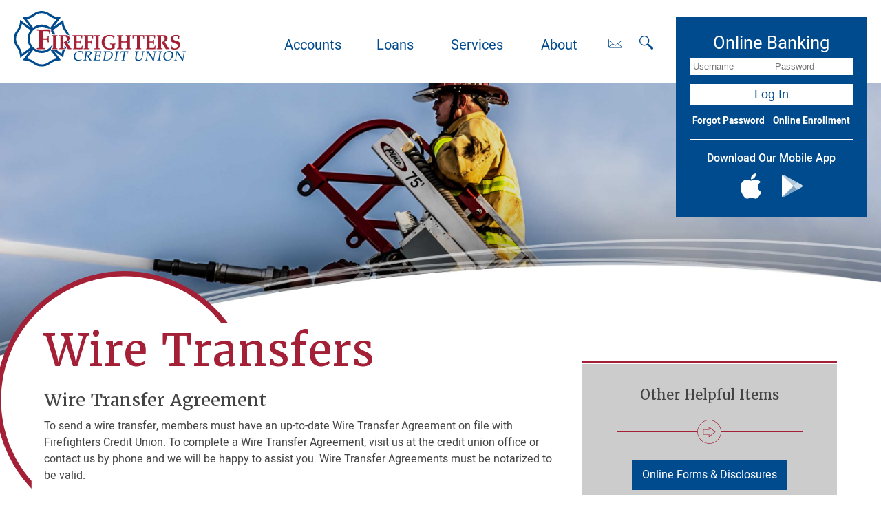

--- FILE ---
content_type: text/html; charset=UTF-8
request_url: https://www.firefighterscu.com/services/wire-transfers/
body_size: 4500
content:
<!DOCTYPE html>
<html lang="en">
<head>
	<meta charset="UTF-8">
	<meta name="description" content="To send a wire transfer, members must have an up-to-date Wire Transfer Agreement on file with Firefighters Credit Union">
	<meta name="viewport" content="width=device-width, initial-scale=1.0" />
	<meta http-equiv="X-UA-Compatible" content="IE=edge,chrome=1" />
	<meta name="robots" content="index, follow" />
	<title>Wire Transfers | Firefighters Credit Union</title>
	<link rel="stylesheet" href="https://use.typekit.net/sca3ebu.css">
<link rel="stylesheet" href="/css/main.css?v=08222024">
<script src="/js/vendor/jquery.min.js"></script>
<!-- Google Tag Manager -->
<script>(function(w,d,s,l,i){w[l]=w[l]||[];w[l].push({'gtm.start':
new Date().getTime(),event:'gtm.js'});var f=d.getElementsByTagName(s)[0],
j=d.createElement(s),dl=l!='dataLayer'?'&l='+l:'';j.async=true;j.src=
'https://www.googletagmanager.com/gtm.js?id='+i+dl;f.parentNode.insertBefore(j,f);
})(window,document,'script','dataLayer','GTM-WJ6RJRT');</script>
<!-- End Google Tag Manager -->
</head>
<body>
	<!-- Google Tag Manager (noscript) -->
<noscript><iframe src="https://www.googletagmanager.com/ns.html?id=GTM-WJ6RJRT"
height="0" width="0" style="display:none;visibility:hidden"></iframe></noscript>
<!-- End Google Tag Manager (noscript) -->
<div class="skip-nav"><a id="skipNav" href="#mainContent">Skip to main content</a></div>
<header>
    <div class="row new-obl-row">
        <div class="logo">
            <a href="/"><img src="/images/logo.svg" alt="Firefighters Credit Union" title="Firefighters CU"></a>
            <!--<a href="/about/celebrating-90-years/"><img src="/images/90.svg" alt="Celebrating 90 years. 1929-2019" title="Celebrating 90 years"></a>-->
        </div>
        <nav>
            <ul>
                <li class="top-level"><a href="/broken-link">Accounts</a>
                    <div class="dropdown">
                        <div class="flex">
                            <ul>
                                <li><a href="/accounts/savings-accounts">Savings Accounts</a></li>
                                <li><a href="/accounts/checking-accounts">Checking Accounts</a></li>
								<li><a href="/accounts/certificate-accounts">Certificate Accounts</a></li>
                                <li><a href="/accounts/money-market-accounts">Money Market Accounts</a></li>
                                <li><a href="/accounts/individual-retirement-accounts">IRAs</a></li>
								<li><a href="/accounts/deposit-rates">Deposit Rates</a></li>
                            </ul>
                            <ul>
                                <li><a href="/accounts/business-accounts">Business Accounts</a></li>
                                <!--<li><a href="/broken-link">Business Checking</a></li>
                                <li><a href="/broken-link">Business MMAs</a></li>
                                <li><a href="/broken-link">Business CDs</a></li>-->
                            </ul>
                            <div class="nav-ad">
                                <p>Serving Utah Firefighters since 1929</p>
                                <a href="/about/about-us" class="button">Membership Information</a>
                            </div>
                        </div>
                        <div class="nav-social">
                            <a href="https://www.facebook.com/firefighterscu"><img src="/images/facebook.svg" alt="Visit Firefighters Credit Union Facebook Page" title="Facebook Icon"></a>
                            <a href="https://www.instagram.com/firefighterscu/"><img src="/images/instagram.svg" alt="Visit Firefighters Credit Union Instagram Page" title="Instagram Icon"></a>
                        </div>
                    </div>
                </li>
                <li class="top-level"><a href="/broken-link">Loans</a>
				<div class="dropdown">
                        <div class="flex">
                            <ul>
                                <li><a href="/loans/auto-loans">Auto Loans</a></li>
                                <li><a href="/loans/recreational-vehicle-loans">RV Loans</a></li>
								<li><a href="/loans/personal-loans">Personal Loans</a></li>
								<li><a href="/loans/credit-cards">Credit Cards</a></li>
                                <li><a href="/loans/credit-line-accounts">Credit Line Accounts</a></li>
								<li><a href="/loans/first-mortgages">First Mortgages</a></li>
								<li><a href="/loans/home-equity-second-mortgage">Home Equity / 2nd Mortgages</a></li>
								<!--<li><a href="https://www.blink.mortgage/app/signup/p/firefighterscreditunion/michellelund">Mortgage Application</a></li>-->
                                <li><a href="https://www.mobicint.net/frf/login/loanapp">Apply for a Loan</a></li>

								<li><a href="/loans/loan-rates">Loan Rates</a></li>
                            </ul>
                            <div class="nav-ad">
                                <p>Our loan process is quick and easy, from application to closing</p>
                                <a href="https://www.mobicint.net/frf/login/loanapp" class="button">Apply For A Loan</a>
                            </div>
                        </div>
                        <div class="nav-social">
                            <a href="https://www.facebook.com/firefighterscu"><img src="/images/facebook.svg" alt="Visit Firefighters Credit Union Facebook Page" title="Facebook Icon"></a>
                            <a href="https://www.instagram.com/firefighterscu/"><img src="/images/instagram.svg" alt="Visit Firefighters Credit Union Instagram Page" title="Instagram Icon"></a>
                        </div>
                    </div>
				</li>
                <li class="top-level"><a href="/broken-link">Services</a>
				<div class="dropdown">
                        <div class="flex">
                            <ul>
                                <li><a href="/services/online-banking">Online Banking</a></li>
								<li><a href="/services/online-billpay">Online Billpay</a></li>
								<li><a href="https://www.businessbillpay-e.com/V2/Login.aspx?instid=42426">Business Billpay</a></li>
								<li><a href="/services/mobile-banking">Mobile Banking</a></li>
								<li><a href="/services/mobile-deposit">Mobile Deposit</a></li>
								<li><a href="/services/estatements">eStatements</a></li>
								<li><a href="http://www.ameripriseadvisors.com/john.f.holmgren/">Investments</a></li>
								<li><a href="/services/wire-transfers">Wire Transfers</a></li>
								<li><a href="/services/calculators">Calculators</a></li>
								<li><a href="/services/online-forms">Forms and Disclosures</a></li>
                                <li><a href="/services/useful-links">Useful Links</a></li>
                            </ul>
                            <div class="nav-ad">
                                <p>With you where ever you go</p>
                                <a href="/services/mobile-banking" class="button">Download our mobile banking app</a>
                            </div>
                        </div>
                        <div class="nav-social">
                            <a href="https://www.facebook.com/firefighterscu"><img src="/images/facebook.svg" alt="Visit Firefighters Credit Union Facebook Page" title="Facebook Icon"></a>
                            <a href="https://www.instagram.com/firefighterscu/"><img src="/images/instagram.svg" alt="Visit Firefighters Credit Union Instagram Page" title="Instagram Icon"></a>
                        </div>
                    </div>
				</li>
                <li class="top-level"><a href="/broken-link">About</a>
				<div class="dropdown">
                        <div class="flex">
                            <ul>
                                <li><a href="/about/about-us">About Us</a></li>
								<li><a href="/about/calendar-submission/">Calendars</a></li>
                                <li><a href="/about/atm-locations">ATM Locations</a></li>
								<li><a href="/about/locations">Locations</a></li>
								<li><a href="/about/shared-branching">Shared Branching</a></li>
								<li><a href="/about/contact-us">Contact Us</a></li>
                                <li><a href="/about/faqs/">Frequently Asked Questions</a></li>
								<li><a href="/about/news">News &amp; Events</a></li>
                                <!--<li><a href="/about/board-of-directors">Board of Directors</a></li>-->
								<!--<li><a href="/about/celebrating-90-years">Celebrating 90 Years</a></li>-->
								<li><a href="/about/routing-number">Routing Number</a></li>
								<li><a href="/about/fee-schedule">Fee Schedule</a></li>
								<li><a href="/about/privacy-policy/">Privacy Policy</a></li>
								<li><a href="/about/for-sale">For Sale</a></li>
                                <li><a href="/about/careers">Careers</a></li>
								<li><a href="https://www.firefighterscu.com/board-portal/login?id=62241/">Board Portal</a></li>
                            </ul>
                            <div class="nav-ad">
                                <p>Great Value, it's what you should expect</p>
                                <a href="/about/fee-schedule/" class="button">View Fee Schedule</a>
                            </div>
                        </div>
                        <div class="nav-social">
                            <a href="https://www.facebook.com/firefighterscu"><img src="/images/facebook.svg" alt="Visit Firefighters Credit Union Facebook Page" title="Facebook Icon"></a>
                            <a href="https://www.instagram.com/firefighterscu/"><img src="/images/instagram.svg" alt="Visit Firefighters Credit Union Instagram Page" title="Instagram Icon"></a>
                        </div>
                    </div>
				</li>
            </ul>
        </nav>
        <a class="contactButton" href="/about/contact-us" aria-label="Contact Us"><img src="/images/contact-icon.svg" alt="contact" title="Contact"></a>
        <button id="searchButton"><img src="/images/search.svg" alt="search" title="Search"></button>
        <div class="obl new-obl">
            <h1> Online Banking </h1>
            <form method="post" action="https://www.mobicint.net/frf/">
                    <div>
                    <label for="user" class="visuallyhidden">User</label>
                    <input type="text" name="user" placeholder="Username"  />
                    </div>
                    <div>
                    <label for="password" class="visuallyhidden">Password</label>
                    <input type="password" name="password" placeholder="Password" />
                    </div>
                    <input type="submit" name="submit" value="Log In" class="button" />
                    </form>
                    <a href="https://mobicint.net/frf/forgotPassword/enterUsername" alt="Forgot Password" class="forgot-password">Forgot Password</a> &nbsp;
                    <a href="https://mobicint.net/frf/autoEnrollment/start" alt="Online Enrollment" class="online-enrollment">Online Enrollment</a>

            <div>
                <p>Download Our Mobile App</p>
                <div>
                    <a href="https://apps.apple.com/us/app/firefighters-cu-utah/id1485285149?ls=1"><img src="/images/apple.svg" alt="Download our iOS Mobile Banking App" title="iTunes"></a>
                    <a href="https://play.google.com/store/apps/details?id=com.cmcflex.ftmobile.frf"><img src="/images/google.svg" alt="Download our Google Play App" title="Google Play Store"></a>
                </div>

            </div>
        </div>
    </div>
</header>
<div class="search">
    <form action="/search" id="searchform" method="get">
        <label for="search" class="visuallyhidden">Search</label>
        <input type="text" id="search" name="search">
        <input type="submit" value="Search">
    </form>
</div>	<section class="inside-banner">
		<img src="/images/image-headers/wire-transfers.jpg" alt="">
	</section>
	<section class="inside-content">
		<div class="row">
			<main>
                <h1>Wire Transfers</h1>
				<h2>Wire Transfer Agreement</h2>
				<p>To send a wire transfer, members must have an up-to-date Wire Transfer Agreement on file with Firefighters Credit Union.  To complete a Wire Transfer Agreement, visit us at the credit union office or contact us by phone and we will be happy to assist you.  Wire Transfer Agreements must be notarized to be valid.</p>
				<p>Wire Transfer Agreements outline the security procedures the credit union uses to ensure safe and secure transfers for members.  Members may also set limits on the frequency and amounts of transfers.</p>
				<h2>Wire Transfer Cutoff Time</h2>
				<p>Wire transfers submitted to Firefighters Credit Union by 12:30 p.m. on a non-holiday weekday will be processed the same day.  Wire transfers submitted after our cutoff time of 12:30 p.m. will be processed on the next business day.</p>
				<h2>Wire Transfer Requests</h2>
				<p>To request a wire transfer to an account at a financial institution located in the U.S., members must submit a complete Wire Transfer Request.  The method of a wire transfer request may be limited by the options selected on the Wire Transfer Agreement.  Acceptable methods for submitting a Wire Transfer Request include:</p>
				<ul>
					<li>In person at the credit union</li>
					<li>By fax</li>
					<li>By phone</li>
				</ul>
				<p>Once the Wire Transfer Request has been submitted, additional security procedures may need to be completed before the request can be processed.</p>
				<h2>Incoming Wire Transfers</h2>
				<p>Please download the <a href="/pdfs/forms/Wire-Transfer-Instructions.pdf">Incoming Wire Transfer Instructions</a> for details about receiving wire transfers.  Providing these instructions to the send of a wire transfer to you will ensure that your wire transfer is received in a timely and accurate manner.</p>
				<h2>Incoming International Wire Transfers</h2>
				<p>Wires initiated outside the United States often require a SWIFT code to complete the transfer.  Like an ABA number, or Routing &amp; Transit Number, SWIFT codes are used to identify financial institutions for electronic funds transfers. Firefighters Credit Union does not have a SWIFT code.  In order to receive a wire transfer initiated internationally, the initiating financial institution will need to first send the funds to a "U.S. Branch of a Correspondent Bank", and from there have the funds sent to Firefighters Credit Union.  Please see our <a href="/pdfs/forms/Wire-Transfer-Instructions.pdf">Incoming Wire Transfer Instructions</a>.</p>
				<div class="ts-ads"></div>
            </main>
            <aside>
                <div class="single-rate">
                    <div class="ts-rate" data-id="7727" data-teaser="New and Used Cars, Trucks and Motorcycles"></div>
                </div>
                <div class="related-pages">
                    <h2>Other Helpful Items</h2>
                    <ul>
                        <li><a href="/services/online-forms" class="button">Online Forms &amp; Disclosures</a></li>
                        <li><a href="/services/calculators" class="button">Calculators</a></li>
                        <li><a href="/about/atm-locations" class="button">ATM Locations</a></li>
                    </ul>
                    <hr>
                   <h2>Have a question?</h2>
                    <p>We're here to help</p>
                    <a href="/about/contact-us" class="button">Ask a Question</a>
                </div>
            </aside>
		</div>
	</section>
	<img src="/images/emblem.jpg" class="bottom-banner" alt="" title="">
<img src="/images/emblem-mobile.jpg" class="bottom-banner" alt="" title="">
<footer>
    <div class="row">
        <div>
            <ul>
                <li><a href="/about/privacy-policy/">Privacy Policy</a></li>
                <li><a href="/about/website-accessibility">Website Accessibility</a></li>
                <li><a href="/about/sitemap">Sitemap</a></li>
            </ul>
        </div>
        <div>
            <p>Firefighters Credit Union</p>
            <p>PO Box 46</p>
            <p>Draper UT 84020</p>
            <br/>
            <p>801-487-3219 / 877-658-7395</p>
            <p>Fax 801-485-9278</p>

        </div>
        <div>
            <a href="https://www.facebook.com/firefighterscu"><img src="/images/facebook-circle.svg" alt="Visit Firefighters Credit Union Facebook Page" title="Facebook Icon"></a>
            <a href="https://www.instagram.com/firefighterscu/"><img src="/images/instagram-circle.svg" alt="Visit Firefighters Credit Union Instagram Page" title="Instagram Icon"></a>
        </div>
        <div>
            <img src="/images/ncua.svg" alt="Your saving federally insured to at least $250,000 and backed by the full faith and credit of the United States Government National Credit Union Administration" title="National Credit Union Administration Logo">
            <img src="/images/ehl.svg" alt="Equal Housing Opportunity" title="Equal Housing Opportunity Logo">
            <p><a href="http://www.lk-cs.com" target="_blank">Website Design by LKCS</a></p>
        </div>
    </div>
</footer>
<!-- Start LKCS Tools -->
<script src="https://clients.lk-cs.com/shared/js/ts.vendor.min.js"></script>
<script src="https://clients.lk-cs.com/shared/js/ts.min.js" data-id="62241" class="lkcs-ts"></script>
<!-- End LKCS Tools -->
<script src="/js/script.min.js"></script>


<txr-sms-chat accountid="14095" chatid="1ed3ffea-4850-49fa-900a-d90e0d15f258"></txr-sms-chat> <script type="text/javascript" charset="UTF-8" src=https://fs.textrequest.com/sms-chat/main.bundle.js defer></script></body>
</html>

--- FILE ---
content_type: text/css
request_url: https://www.firefighterscu.com/css/main.css?v=08222024
body_size: 14558
content:
@charset "UTF-8";
/*------------------------------------*\
    Partials
\*------------------------------------*/
/*------------------------------------*\
    Fonts
\*------------------------------------*/
/*------------------------------------*\
    Website Defaults
\*------------------------------------*/
/*------------------------------------*\
    Color Palette
\*------------------------------------*/
/*------------------------------------*\
    Assignments
\*------------------------------------*/
/*------------------------------------*\
    Grid
\*------------------------------------*/
/*------------------------------------*\
    Fancy Button
\*------------------------------------*/
/*------------------------------------*\
    OG Button
\*------------------------------------*/
/*------------------------------------*\
    Absolute Center
\*------------------------------------*/
/*------------------------------------*\
    Keyframes
\*------------------------------------*/
@-webkit-keyframes topBubbles {
  0% {
    background-position: 5% 90%, 10% 90%, 10% 90%, 15% 90%, 25% 90%, 25% 90%, 40% 90%, 55% 90%, 70% 90%;
  }
  50% {
    background-position: 0% 80%, 0% 20%, 10% 40%, 20% 0%, 30% 30%, 22% 50%, 50% 50%, 65% 20%, 90% 30%;
  }
  100% {
    background-position: 0% 70%, 0% 10%, 10% 30%, 20% -10%, 30% 20%, 22% 40%, 50% 40%, 65% 10%, 90% 20%;
    background-size: 0% 0%, 0% 0%, 0% 0%, 0% 0%, 0% 0%, 0% 0%;
  }
}
@keyframes topBubbles {
  0% {
    background-position: 5% 90%, 10% 90%, 10% 90%, 15% 90%, 25% 90%, 25% 90%, 40% 90%, 55% 90%, 70% 90%;
  }
  50% {
    background-position: 0% 80%, 0% 20%, 10% 40%, 20% 0%, 30% 30%, 22% 50%, 50% 50%, 65% 20%, 90% 30%;
  }
  100% {
    background-position: 0% 70%, 0% 10%, 10% 30%, 20% -10%, 30% 20%, 22% 40%, 50% 40%, 65% 10%, 90% 20%;
    background-size: 0% 0%, 0% 0%, 0% 0%, 0% 0%, 0% 0%, 0% 0%;
  }
}
@-webkit-keyframes bottomBubbles {
  0% {
    background-position: 10% -10%, 30% 10%, 55% -10%, 70% -10%, 85% -10%, 70% -10%, 70% 0%;
  }
  50% {
    background-position: 0% 80%, 20% 80%, 45% 60%, 60% 100%, 75% 70%, 95% 60%, 105% 0%;
  }
  100% {
    background-position: 0% 90%, 20% 90%, 45% 70%, 60% 110%, 75% 80%, 95% 70%, 110% 10%;
    background-size: 0% 0%, 0% 0%, 0% 0%, 0% 0%, 0% 0%, 0% 0%;
  }
}
@keyframes bottomBubbles {
  0% {
    background-position: 10% -10%, 30% 10%, 55% -10%, 70% -10%, 85% -10%, 70% -10%, 70% 0%;
  }
  50% {
    background-position: 0% 80%, 20% 80%, 45% 60%, 60% 100%, 75% 70%, 95% 60%, 105% 0%;
  }
  100% {
    background-position: 0% 90%, 20% 90%, 45% 70%, 60% 110%, 75% 80%, 95% 70%, 110% 10%;
    background-size: 0% 0%, 0% 0%, 0% 0%, 0% 0%, 0% 0%, 0% 0%;
  }
}
@-webkit-keyframes dash {
  to {
    stroke-dashoffset: 0;
  }
}
@keyframes dash {
  to {
    stroke-dashoffset: 0;
  }
}
/*------------------------------------*\
    Default Styles
\*------------------------------------*/
* {
  margin: 0;
  padding: 0;
  border: 0;
}
* img, * iframe, * video {
  width: 100%;
  max-width: 100%;
}
*::before, *::after {
  margin: 0;
  padding: 0;
  -webkit-box-sizing: border-box;
  box-sizing: border-box;
}

.row {
  width: 100%;
  max-width: 83.125rem;
  margin: 0 auto;
}

html {
  font-size: clamp(16px, 1.05vw, 1.5rem);
  max-width: 100%;
  overflow-x: hidden;
}
@media screen and (max-width: 1024px) {
  html {
    font-size: clamp(16px, 1.5vw, 2rem);
  }
}

body {
  font-family: "heebo", sans-serif;
  max-width: 2000px;
  margin: 0 auto;
  color: #444444;
  overflow-x: hidden;
}

a[href*="/broken-link"] {
  color: crimson !important;
}

input[type=text],
input[type=email],
input[type=submit],
input[type=button] {
  -webkit-appearance: none;
}

table {
  border-collapse: collapse;
}

.disclaimer,
.tbl-rates-disclaimers {
  font-size: 0.7rem;
  font-style: italic;
}

.skip-nav {
  position: absolute;
  top: -3.125rem;
  width: 100%;
  text-align: center;
  overflow: hidden;
  z-index: 99999999;
  -webkit-transition: all 400ms;
  transition: all 400ms;
  -webkit-transition-timing-function: ease-in-out;
          transition-timing-function: ease-in-out;
}
.skip-nav > a {
  display: block;
  width: 25%;
  margin: 0 auto;
  padding: 0.3125rem;
  background: #a32036;
  font-size: 1.4em;
  color: white;
  text-decoration: none;
}
.skip-nav.focus {
  top: 0;
}
@media all and (max-width: 1024px) {
  .skip-nav {
    display: none;
  }
}

main ul, main ol {
  margin: 0 0 2.5rem 2.5rem;
}
@media all and (max-width: 599px) {
  main ul, main ol {
    margin-left: 1.25rem;
  }
}
main ul li, main ol li {
  padding-bottom: 0.3125rem;
}
main a {
  color: #a32036;
}

.font-small {
  font-size: calc(clamp(16px, 1.05vw, 1.5rem) * 0.75);
}

.font-large {
  font-size: calc(clamp(16px, 1.05vw, 1.5rem) * 1.25);
}

.sr-only,
.visuallyhidden,
.v-hidden {
  border: 0;
  clip: rect(0 0 0 0);
  height: 1px;
  margin: -1px;
  overflow: hidden;
  padding: 0;
  position: absolute;
  width: 1px;
}

/*------------------------------------*\
    Header Styles
\*------------------------------------*/
header {
  position: relative;
  z-index: 999999;
  padding: 0.625rem 1.25rem;
}
header .row {
  display: -webkit-box;
  display: -ms-flexbox;
  display: flex;
  -webkit-box-align: center;
      -ms-flex-align: center;
          align-items: center;
}
@media all and (max-width: 799px) {
  header .row {
    display: block;
  }
}
@media screen and (min-width: 799px) {
  header .row.new-obl-row {
    height: 6.25rem;
  }
  header .row.new-obl-row .obl {
    margin-top: 1.25rem;
    min-width: 12rem;
  }
}
header .row .logo {
  -webkit-box-flex: 1;
      -ms-flex: 1;
          flex: 1;
  min-width: 23.4375rem;
  max-width: 23.4375rem;
}
@media all and (max-width: 799px) {
  header .row .logo {
    min-width: 0;
    width: 100%;
    margin: 1.25rem auto;
    text-align: center;
  }
}
header .row .logo img {
  width: 5rem;
}
header .row .logo img[src*=logo] {
  width: 15.625rem;
}
header .row nav {
  -webkit-box-flex: 2;
      -ms-flex: 2;
          flex: 2;
  -ms-flex-item-align: end;
      align-self: flex-end;
}
header .row #searchButton, header .row .contactButton {
  min-width: 2.8125rem;
  background: none;
  margin-top: 0.375rem;
  cursor: pointer;
}
@media all and (max-width: 799px) {
  header .row #searchButton, header .row .contactButton {
    display: none;
  }
}
header .row #searchButton img, header .row .contactButton img {
  width: 1.25rem;
}
header .row #searchButton {
  margin-right: 1.25rem;
}
header .row .contactButton img {
  display: block;
  text-align: center;
  margin: 0.3125rem auto;
}
header .row .obl {
  -webkit-box-flex: 1;
      -ms-flex: 1;
          flex: 1;
  background-color: #004b8d;
  color: white;
  text-align: center;
  padding: 1.25rem;
  margin: 0 auto -12.5rem auto;
  max-width: 18.75rem;
}
header .row .obl h1 {
  font-weight: normal;
}
@media all and (max-width: 799px) {
  header .row .obl {
    margin-bottom: 1.25rem;
  }
}
header .row .obl .button {
  display: inline-block;
  padding: 0.625rem;
  -webkit-appearance: none;
  -moz-appearance: none;
       appearance: none;
  background-color: white;
  color: #004b8d;
  cursor: pointer;
  position: relative;
  -webkit-transition: -webkit-transform ease-in 0.1s, -webkit-box-shadow ease-in 0.25s;
  transition: -webkit-transform ease-in 0.1s, -webkit-box-shadow ease-in 0.25s;
  transition: transform ease-in 0.1s, box-shadow ease-in 0.25s;
  transition: transform ease-in 0.1s, box-shadow ease-in 0.25s, -webkit-transform ease-in 0.1s, -webkit-box-shadow ease-in 0.25s;
  text-decoration: none;
  width: 12.5rem;
  padding: 0.625rem;
  display: block;
  margin: auto;
  font-size: 1.125rem;
}
header .row .obl .button:focus {
  outline: 0;
}
header .row .obl .button:before, header .row .obl .button:after {
  position: absolute;
  content: "";
  display: block;
  width: 140%;
  height: 100%;
  left: -20%;
  z-index: -1000;
  -webkit-transition: all ease-in-out 0.5s;
  transition: all ease-in-out 0.5s;
  background-repeat: no-repeat;
}
header .row .obl .button:before {
  display: none;
  top: -75%;
  background-image: radial-gradient(circle, white 15%, transparent 15%), radial-gradient(circle, transparent 10%, white 10%, transparent 25%), radial-gradient(circle, white 15%, transparent 15%), radial-gradient(circle, white 15%, transparent 15%), radial-gradient(circle, transparent 10%, white 15%, transparent 15%), radial-gradient(circle, white 15%, transparent 15%), radial-gradient(circle, white 15%, transparent 15%), radial-gradient(circle, white 15%, transparent 15%), radial-gradient(circle, white 15%, transparent 15%);
  background-size: 5% 5%, 10% 10%, 10% 10%, 10% 10%, 9% 9%, 5% 5%, 10% 10%, 5% 5%, 9% 9%;
}
header .row .obl .button:after {
  display: none;
  bottom: -75%;
  background-image: radial-gradient(circle, white 15%, transparent 15%), radial-gradient(circle, white 15%, transparent 15%), radial-gradient(circle, transparent 10%, white 15%, transparent 15%), radial-gradient(circle, white 15%, transparent 15%), radial-gradient(circle, white 15%, transparent 15%), radial-gradient(circle, white 15%, transparent 15%), radial-gradient(circle, white 15%, transparent 15%);
  background-size: 10% 10%, 10% 10%, 9% 9%, 10% 10%, 10% 10%, 5% 5%, 10% 10%;
}
header .row .obl .button:hover {
  -webkit-transform: scale(0.9);
      -ms-transform: scale(0.9);
          transform: scale(0.9);
  background-color: #f2f2f2;
}
header .row .obl .button.animate:before {
  display: block;
  -webkit-animation: topBubbles ease-in-out 0.75s forwards;
          animation: topBubbles ease-in-out 0.75s forwards;
}
header .row .obl .button.animate:after {
  display: block;
  -webkit-animation: bottomBubbles ease-in-out 0.75s forwards;
          animation: bottomBubbles ease-in-out 0.75s forwards;
}
header .row .obl form > div {
  display: -webkit-box;
  display: -ms-flexbox;
  display: flex;
  margin: 0.3125rem 0;
}
header .row .obl form > div label {
  width: 5rem;
  font-size: 1rem;
  margin-right: 0.625rem;
  text-align: right;
}
header .row .obl form > div input {
  -webkit-box-flex: 1;
      -ms-flex: 1;
          flex: 1;
  padding: 0.3125rem;
}
header .row .obl form .button {
  margin: 0.625rem auto;
  width: 100%;
  -webkit-box-sizing: border-box;
          box-sizing: border-box;
}
header .row .obl form ~ a {
  font-size: 0.8rem;
  color: white;
  display: inline-block;
}
header .row .obl form ~ div {
  margin-top: 1.25rem;
  padding-top: 1.25rem;
}
header .row .obl form ~ div div {
  margin: 1.25rem auto 0.625rem auto;
}
header .row .obl > div {
  border-top: 1px solid white;
  margin-top: 2.5rem;
  padding-top: 2.5rem;
  font-weight: 500;
}
header .row .obl > div div {
  width: 7.5rem;
  margin: 1.25rem auto;
  display: -webkit-box;
  display: -ms-flexbox;
  display: flex;
  -ms-flex-pack: distribute;
      justify-content: space-around;
  -webkit-box-align: center;
      -ms-flex-align: center;
          align-items: center;
}
header .row .obl > div div a:last-child {
  height: 2.5rem;
}
header .row .obl > div div img {
  width: 1.875rem;
}
header .row .new-obl {
  max-width: 15.625rem;
  min-width: 9.375rem;
}
header .row .new-obl h1 {
  font-size: 1.6rem;
}
header .row .new-obl form {
  display: -webkit-box;
  display: -ms-flexbox;
  display: flex;
  -ms-flex-wrap: wrap;
      flex-wrap: wrap;
  -webkit-box-sizing: border-box;
          box-sizing: border-box;
  -webkit-column-gap: 0.3125rem;
     -moz-column-gap: 0.3125rem;
          column-gap: 0.3125rem;
}
header .row .new-obl form > div {
  margin: 2.55px 0;
  -webkit-box-flex: 1;
      -ms-flex: 1 33%;
          flex: 1 33%;
  min-width: 6.25rem;
}
header .row .new-obl form > div input {
  padding: 0.3125rem;
  max-width: 100%;
  -webkit-box-sizing: border-box;
          box-sizing: border-box;
}
header .row .new-obl form ~ a {
  font-size: 0.85rem;
  font-weight: 600;
}
header .row .new-obl form .button {
  padding: 0.3125rem;
}
header .row .new-obl form ~ div {
  margin-top: 0.9375rem;
  padding-top: 0.9375rem;
}
header .row .new-obl form ~ div div {
  margin: 0.625rem auto 0 auto;
}

.search {
  width: 100%;
  -webkit-transition: all 400ms;
  transition: all 400ms;
  overflow: hidden;
  position: absolute;
  -webkit-transform: translateX(-5000px);
      -ms-transform: translateX(-5000px);
          transform: translateX(-5000px);
  background-color: #a32036;
  z-index: 991;
  text-align: center;
  margin-left: -1.25rem;
  padding: 2.5rem 0;
}
.search form {
  width: 100%;
  display: -webkit-box;
  display: -ms-flexbox;
  display: flex;
  -webkit-box-pack: start;
      -ms-flex-pack: start;
          justify-content: flex-start;
}
@media all and (min-width: 800px) {
  .search form {
    width: 45%;
    margin-left: 10vw;
  }
}
@media all and (max-width: 799px) {
  .search form {
    display: block;
  }
}
@media all and (max-width: 799px) {
  .search {
    -webkit-transform: translateX(0);
        -ms-transform: translateX(0);
            transform: translateX(0);
    -webkit-box-pack: center;
        -ms-flex-pack: center;
            justify-content: center;
    margin: 0;
    position: relative;
    padding: 2.5rem 0;
  }
}
@media all and (max-width: 599px) {
  .search {
    display: block;
    text-align: center;
    padding: 1.25rem 0;
  }
}
.search input[type=text] {
  height: 1.875rem;
  font-size: 1rem;
  text-align: center;
  width: 70%;
  margin-right: 1.25rem;
  border-radius: 0;
  background-color: #bcc4d4;
  max-width: 37.5rem;
  background: white;
  border: 1px solid white;
}
@media all and (max-width: 1024px) {
  .search input[type=text] {
    width: 50%;
  }
}
@media all and (max-width: 599px) {
  .search input[type=text] {
    margin: auto;
  }
}
.search input[type=submit] {
  font-size: 1rem;
  padding: 0.3125rem 2.5rem;
  color: white;
  -webkit-transition: all 400ms;
  transition: all 400ms;
  margin-right: 1.25rem;
  background-color: #a32036;
  border: 1px solid white;
  border-radius: 0;
  cursor: pointer;
}
@media all and (max-width: 599px) {
  .search input[type=submit] {
    margin: auto;
  }
}
.search #closeSearch {
  font-size: 1rem;
  background: none;
  color: white;
}
@media all and (max-width: 799px) {
  .search #closeSearch {
    display: none;
  }
}
.search #closeSearch:hover {
  cursor: pointer;
}
.search.active {
  -webkit-transform: translateX(0);
      -ms-transform: translateX(0);
          transform: translateX(0);
  padding: 3.75rem 0;
  right: 0;
}
@media all and (max-width: 1024px) {
  .search.active {
    z-index: 999;
  }
}

/*------------------------------------*\
    Homepage Styles
\*------------------------------------*/
.quicklinks {
  display: -webkit-box;
  display: -ms-flexbox;
  display: flex;
  -ms-flex-wrap: wrap;
      flex-wrap: wrap;
  -ms-flex-pack: distribute;
      justify-content: space-around;
  -webkit-box-align: end;
      -ms-flex-align: end;
          align-items: flex-end;
  width: 60%;
  min-width: 60vw;
  margin: 0 auto 3.75rem auto;
}
@media all and (max-width: 799px) {
  .quicklinks {
    width: 100%;
  }
}
@media all and (max-width: 1024px) {
  .quicklinks {
    width: 80%;
    min-width: 80vw;
  }
}
.quicklinks .quicklink {
  -webkit-box-flex: 1;
      -ms-flex: 1;
          flex: 1;
  text-align: center;
}
@media all and (min-width: 1025px) {
  .quicklinks .quicklink {
    margin: -3.2rem auto 0 auto;
  }
}
@media all and (max-width: 1024px) {
  .quicklinks .quicklink {
    margin: 1.25rem auto;
  }
}
.quicklinks .quicklink img {
  width: 3.5rem;
  height: 3.5rem;
  display: block;
  margin: -0.5rem auto 0.2rem auto;
  -webkit-transition: all 400ms;
  transition: all 400ms;
}
.quicklinks .quicklink a {
  font-family: "merriweather", serif;
  font-size: 0.8rem;
  font-weight: 700;
  color: #444444;
  text-decoration: none;
  text-align: center;
  display: block;
  position: relative;
  z-index: 999;
  padding: 2rem;
  margin: 0 auto;
  width: 5rem;
  height: 5rem;
  border-radius: 50%;
  background-image: url(/images/opencircle2.svg);
  background-repeat: no-repeat;
  background-size: 100%;
  background-position: center;
  -webkit-transition: all 400ms ease-in;
  transition: all 400ms ease-in;
  position: relative;
}
.quicklinks .quicklink a:before {
  content: "";
  display: block;
  position: absolute;
  z-index: -1;
  left: 0;
  bottom: 0;
  height: 100%;
  min-height: 100%;
  width: 100%;
  min-width: 100%;
  background-image: url(/images/opencircle2.svg);
  background-repeat: no-repeat;
  background-size: 100%;
  background-position: center;
  -webkit-transition: all 400ms ease-in;
  transition: all 400ms ease-in;
}
.quicklinks .quicklink a:hover::before {
  content: "";
  display: block;
  position: absolute;
  z-index: -1;
  left: 0;
  bottom: 0;
  height: 100%;
  min-height: 100%;
  width: 100%;
  min-width: 100%;
  background-image: url(/images/opencircle2.svg);
  background-repeat: no-repeat;
  background-size: 100%;
  background-position: center;
  -webkit-transition: all 400ms ease-in;
  transition: all 400ms ease-in;
  -webkit-transform: rotate(-180deg);
      -ms-transform: rotate(-180deg);
          transform: rotate(-180deg);
}

@media screen and (max-width: 1200px) {
  .font-large .quicklinks {
    width: 80%;
    max-width: 80vw;
  }
}

@media screen and (min-width: 1201px) {
  .font-large .quicklink {
    margin: -3.2rem auto 0 auto;
  }
}
@media screen and (max-width: 1200px) {
  .font-large .quicklink {
    margin: 1.25rem auto;
  }
}

section.news {
  width: 100%;
  min-width: 100vw;
  min-height: 20rem;
  margin: 0 0 3.75rem 0;
}
section.news, section.news * {
  -webkit-box-sizing: border-box;
          box-sizing: border-box;
}
section.news::before, section.news *::before {
  -webkit-box-sizing: border-box;
          box-sizing: border-box;
  margin: 0;
  padding: 0;
  border: 0;
}
section.news::after, section.news *::after {
  -webkit-box-sizing: border-box;
          box-sizing: border-box;
  margin: 0;
  padding: 0;
  border: 0;
}

.ts-news {
  background-color: #ccc;
  width: 100%;
  min-width: 100vw;
  min-height: 20rem;
  position: relative;
}
.ts-news h2 {
  font-size: 1.9rem;
  font-family: "merriweather", serif;
  font-weight: 500;
  letter-spacing: 0.01rem;
  position: relative;
  background-color: #ccc;
  text-align: center;
  top: 0;
  z-index: 2;
  width: -webkit-fit-content;
  width: -moz-fit-content;
  width: fit-content;
  margin: 0 auto;
  padding: 1.4rem 0.3rem 0 0.3rem;
}
.ts-news .line {
  position: relative;
  border-top: 1px solid #a32036;
  top: -1.25rem;
}
.ts-news .row {
  position: relative;
  min-height: 16rem;
}

.news-cards {
  position: relative;
  bottom: -2.85rem;
  display: -webkit-box;
  display: -ms-flexbox;
  display: flex;
  -ms-flex-wrap: wrap;
      flex-wrap: wrap;
  -webkit-box-pack: center;
      -ms-flex-pack: center;
          justify-content: center;
  -webkit-column-gap: 6rem;
     -moz-column-gap: 6rem;
          column-gap: 6rem;
  row-gap: 3rem;
  padding: 0 2rem;
}
.news-cards .news-card {
  position: relative;
  background-color: #fff;
  aspect-ratio: 1/1.25;
  width: 18vw;
  min-width: 16rem;
}
.news-cards .news-card .news-image {
  width: 100%;
  aspect-ratio: 1.4/1;
}
.news-cards .news-card img {
  width: 100%;
  height: 100%;
  -o-object-fit: cover;
     object-fit: cover;
}
.news-cards .news-card h3 {
  font-family: "merriweather", serif;
  font-size: 1rem;
  line-height: 1.2;
  letter-spacing: 0.01rem;
  position: absolute;
  bottom: 4.5rem;
}
.news-cards .news-card .article-date {
  font-size: 0.875rem;
  font-weight: 500;
  position: absolute;
  bottom: 2.5rem;
}
.news-cards .news-card h3, .news-cards .news-card .article-date {
  margin: 0.875rem;
}
.news-cards .news-card .button {
  width: 100%;
  -webkit-appearance: none;
     -moz-appearance: none;
          appearance: none;
  background-color: #a32036;
  color: white;
  cursor: pointer;
  text-decoration: none;
  padding: 0.675rem;
  display: block;
  position: absolute;
  bottom: 0;
}
.news-cards .news-card .button:before, .news-cards .news-card .button:after {
  position: absolute;
  content: "";
  display: block;
  width: 140%;
  height: 100%;
  left: -20%;
  -webkit-transition: all ease-in-out 0.5s;
  transition: all ease-in-out 0.5s;
  background-repeat: no-repeat;
}
.news-cards .news-card .button:before {
  display: none;
  top: -75%;
  background-image: radial-gradient(circle, #a32036 15%, transparent 15%), radial-gradient(circle, transparent 10%, #a32036 10%, transparent 25%), radial-gradient(circle, #a32036 15%, transparent 15%), radial-gradient(circle, #a32036 15%, transparent 15%), radial-gradient(circle, transparent 10%, #a32036 15%, transparent 15%), radial-gradient(circle, #a32036 15%, transparent 15%), radial-gradient(circle, #a32036 15%, transparent 15%), radial-gradient(circle, #a32036 15%, transparent 15%), radial-gradient(circle, #a32036 15%, transparent 15%);
  background-size: 5% 5%, 10% 10%, 10% 10%, 10% 10%, 9% 9%, 5% 5%, 10% 10%, 5% 5%, 9% 9%;
}
.news-cards .news-card .button:after {
  display: none;
  bottom: -75%;
  background-image: radial-gradient(circle, #a32036 15%, transparent 15%), radial-gradient(circle, #a32036 15%, transparent 15%), radial-gradient(circle, transparent 10%, #a32036 15%, transparent 15%), radial-gradient(circle, #a32036 15%, transparent 15%), radial-gradient(circle, #a32036 15%, transparent 15%), radial-gradient(circle, #a32036 15%, transparent 15%), radial-gradient(circle, #a32036 15%, transparent 15%);
  background-size: 10% 10%, 10% 10%, 9% 9%, 10% 10%, 10% 10%, 5% 5%, 10% 10%;
}
.news-cards .news-card .button:hover {
  background-color: #8e1c2f;
}
.news-cards .news-card .button.animate:before {
  display: block;
  -webkit-animation: topBubbles ease-in-out 0.75s forwards;
          animation: topBubbles ease-in-out 0.75s forwards;
}
.news-cards .news-card .button.animate:after {
  display: block;
  -webkit-animation: bottomBubbles ease-in-out 0.75s forwards;
          animation: bottomBubbles ease-in-out 0.75s forwards;
}
.news-cards .news-card .button span {
  display: inline-block;
  position: relative;
  -webkit-transition: all 200ms ease-in;
  transition: all 200ms ease-in;
}
.news-cards .news-card .button span::after {
  content: "";
  display: block;
  border-left: 0.7rem solid #fff;
  border-top: 0.4rem solid transparent;
  border-bottom: 0.4rem solid transparent;
  position: absolute;
  right: -1.2rem;
  top: -0.75rem;
  -webkit-transition: all 200ms ease-in;
  transition: all 200ms ease-in;
}
.news-cards .news-card a:hover span::after {
  content: "";
  display: block;
  border-left: 0.7rem solid #fff;
  border-top: 0.4rem solid transparent;
  border-bottom: 0.4rem solid transparent;
  position: absolute;
  top: -0.75rem;
  right: -2.4rem;
  -webkit-transition: all 200ms ease-in;
  transition: all 200ms ease-in;
}

.ctas {
  display: -webkit-box;
  display: -ms-flexbox;
  display: flex;
  margin: 5rem 0;
  -webkit-box-pack: center;
      -ms-flex-pack: center;
          justify-content: center;
  -webkit-box-align: center;
      -ms-flex-align: center;
          align-items: center;
  -ms-flex-wrap: wrap;
      flex-wrap: wrap;
  gap: 2rem;
}
.ctas .button {
  display: inline-block;
  padding: 0.625rem;
  -webkit-appearance: none;
  -moz-appearance: none;
       appearance: none;
  background-color: #fff;
  color: #a32036;
  cursor: pointer;
  position: relative;
  -webkit-transition: -webkit-transform ease-in 0.1s, -webkit-box-shadow ease-in 0.25s;
  transition: -webkit-transform ease-in 0.1s, -webkit-box-shadow ease-in 0.25s;
  transition: transform ease-in 0.1s, box-shadow ease-in 0.25s;
  transition: transform ease-in 0.1s, box-shadow ease-in 0.25s, -webkit-transform ease-in 0.1s, -webkit-box-shadow ease-in 0.25s;
  text-decoration: none;
  border: 0.125rem solid #a32036;
  min-width: 13rem;
  text-align: center;
}
.ctas .button:focus {
  outline: 0;
}
.ctas .button:before, .ctas .button:after {
  position: absolute;
  content: "";
  display: block;
  width: 140%;
  height: 100%;
  left: -20%;
  z-index: -1000;
  -webkit-transition: all ease-in-out 0.5s;
  transition: all ease-in-out 0.5s;
  background-repeat: no-repeat;
}
.ctas .button:before {
  display: none;
  top: -75%;
  background-image: radial-gradient(circle, #a32036 15%, transparent 15%), radial-gradient(circle, transparent 10%, #a32036 10%, transparent 25%), radial-gradient(circle, #a32036 15%, transparent 15%), radial-gradient(circle, #a32036 15%, transparent 15%), radial-gradient(circle, transparent 10%, #a32036 15%, transparent 15%), radial-gradient(circle, #a32036 15%, transparent 15%), radial-gradient(circle, #a32036 15%, transparent 15%), radial-gradient(circle, #a32036 15%, transparent 15%), radial-gradient(circle, #a32036 15%, transparent 15%);
  background-size: 5% 5%, 10% 10%, 10% 10%, 10% 10%, 9% 9%, 5% 5%, 10% 10%, 5% 5%, 9% 9%;
}
.ctas .button:after {
  display: none;
  bottom: -75%;
  background-image: radial-gradient(circle, #a32036 15%, transparent 15%), radial-gradient(circle, #a32036 15%, transparent 15%), radial-gradient(circle, transparent 10%, #a32036 15%, transparent 15%), radial-gradient(circle, #a32036 15%, transparent 15%), radial-gradient(circle, #a32036 15%, transparent 15%), radial-gradient(circle, #a32036 15%, transparent 15%), radial-gradient(circle, #a32036 15%, transparent 15%);
  background-size: 10% 10%, 10% 10%, 9% 9%, 10% 10%, 10% 10%, 5% 5%, 10% 10%;
}
.ctas .button:hover {
  -webkit-transform: scale(0.9);
      -ms-transform: scale(0.9);
          transform: scale(0.9);
  background-color: #f2f2f2;
}
.ctas .button.animate:before {
  display: block;
  -webkit-animation: topBubbles ease-in-out 0.75s forwards;
          animation: topBubbles ease-in-out 0.75s forwards;
}
.ctas .button.animate:after {
  display: block;
  -webkit-animation: bottomBubbles ease-in-out 0.75s forwards;
          animation: bottomBubbles ease-in-out 0.75s forwards;
}

.home .rates {
  background-image: url(/images/rates-bg.jpg);
  background-repeat: no-repeat;
  background-size: cover;
  background-position: center;
  padding: 2.5rem 2.5rem 5rem 2.5rem;
  position: relative;
  border-bottom: 1px solid #a32036;
}
@media all and (max-width: 799px) {
  .home .rates {
    padding: 2.5rem 1.25rem 5rem 1.25rem;
  }
}
.home .rates .row {
  background-color: #004b8d;
  color: white;
  display: -webkit-box;
  display: -ms-flexbox;
  display: flex;
}
@media all and (max-width: 1024px) {
  .home .rates .row {
    -webkit-box-orient: vertical;
    -webkit-box-direction: normal;
        -ms-flex-direction: column;
            flex-direction: column;
  }
}
.home .rates .row .all-rates {
  text-align: center;
  display: -webkit-box;
  display: -ms-flexbox;
  display: flex;
  -webkit-box-orient: vertical;
  -webkit-box-direction: normal;
      -ms-flex-direction: column;
          flex-direction: column;
  -webkit-box-pack: center;
      -ms-flex-pack: center;
          justify-content: center;
  padding: 1.25rem;
}
@media all and (max-width: 1024px) {
  .home .rates .row .all-rates {
    -webkit-box-ordinal-group: 3;
        -ms-flex-order: 2;
            order: 2;
  }
}
.home .rates .row .all-rates a {
  display: inline-block;
  padding: 0.625rem;
  -webkit-appearance: none;
  -moz-appearance: none;
       appearance: none;
  background-color: white;
  color: #004b8d;
  cursor: pointer;
  position: relative;
  -webkit-transition: -webkit-transform ease-in 0.1s, -webkit-box-shadow ease-in 0.25s;
  transition: -webkit-transform ease-in 0.1s, -webkit-box-shadow ease-in 0.25s;
  transition: transform ease-in 0.1s, box-shadow ease-in 0.25s;
  transition: transform ease-in 0.1s, box-shadow ease-in 0.25s, -webkit-transform ease-in 0.1s, -webkit-box-shadow ease-in 0.25s;
  text-decoration: none;
  display: block;
  margin: 0.625rem auto;
  width: 12.5rem;
  max-width: 220px;
}
.home .rates .row .all-rates a:focus {
  outline: 0;
}
.home .rates .row .all-rates a:before, .home .rates .row .all-rates a:after {
  position: absolute;
  content: "";
  display: block;
  width: 140%;
  height: 100%;
  left: -20%;
  z-index: -1000;
  -webkit-transition: all ease-in-out 0.5s;
  transition: all ease-in-out 0.5s;
  background-repeat: no-repeat;
}
.home .rates .row .all-rates a:before {
  display: none;
  top: -75%;
  background-image: radial-gradient(circle, white 15%, transparent 15%), radial-gradient(circle, transparent 10%, white 10%, transparent 25%), radial-gradient(circle, white 15%, transparent 15%), radial-gradient(circle, white 15%, transparent 15%), radial-gradient(circle, transparent 10%, white 15%, transparent 15%), radial-gradient(circle, white 15%, transparent 15%), radial-gradient(circle, white 15%, transparent 15%), radial-gradient(circle, white 15%, transparent 15%), radial-gradient(circle, white 15%, transparent 15%);
  background-size: 5% 5%, 10% 10%, 10% 10%, 10% 10%, 9% 9%, 5% 5%, 10% 10%, 5% 5%, 9% 9%;
}
.home .rates .row .all-rates a:after {
  display: none;
  bottom: -75%;
  background-image: radial-gradient(circle, white 15%, transparent 15%), radial-gradient(circle, white 15%, transparent 15%), radial-gradient(circle, transparent 10%, white 15%, transparent 15%), radial-gradient(circle, white 15%, transparent 15%), radial-gradient(circle, white 15%, transparent 15%), radial-gradient(circle, white 15%, transparent 15%), radial-gradient(circle, white 15%, transparent 15%);
  background-size: 10% 10%, 10% 10%, 9% 9%, 10% 10%, 10% 10%, 5% 5%, 10% 10%;
}
.home .rates .row .all-rates a:hover {
  -webkit-transform: scale(0.9);
      -ms-transform: scale(0.9);
          transform: scale(0.9);
  background-color: #f2f2f2;
}
.home .rates .row .all-rates a.animate:before {
  display: block;
  -webkit-animation: topBubbles ease-in-out 0.75s forwards;
          animation: topBubbles ease-in-out 0.75s forwards;
}
.home .rates .row .all-rates a.animate:after {
  display: block;
  -webkit-animation: bottomBubbles ease-in-out 0.75s forwards;
          animation: bottomBubbles ease-in-out 0.75s forwards;
}
.home .rates .row .featured-rates {
  display: -webkit-box;
  display: -ms-flexbox;
  display: flex;
  -ms-flex-wrap: wrap;
      flex-wrap: wrap;
  width: 100%;
  text-align: center;
  padding: 1.25rem 0;
}
.home .rates .row .featured-rates > .rate {
  -webkit-box-flex: 1;
      -ms-flex: 1 11.25rem;
          flex: 1 11.25rem;
  border-left: 1px solid white;
  margin: 2.5rem 0;
  padding: 0 0.3125rem;
}
@media all and (max-width: 799px) {
  .home .rates .row .featured-rates > .rate {
    border: 0;
  }
}
.home .rates .row .featured-rates > .rate .rates-box {
  text-align: center;
  margin-top: -1.25rem;
}
.home .rates .row .featured-rates > .rate .rates-box .rate-teaser {
  font-size: 1.25rem;
  font-family: "merriweather", serif;
}
.home .rates .row .featured-rates > .rate .rates-box .rates-desc {
  font-size: 1rem;
}
.home .rates .row .featured-rates > .rate .rates-box .rates-info {
  display: -webkit-box;
  display: -ms-flexbox;
  display: flex;
}
.home .rates .row .featured-rates > .rate .rates-box .rates-info .rate {
  font-size: 2.5rem;
  margin-left: auto;
}
.home .rates .row .featured-rates > .rate .rates-box .rate-rt {
  margin-right: auto;
  text-align: left;
  line-height: 0.8;
  top: 0.6875rem;
  position: relative;
}
.home .rates .row .featured-rates > .rate .rates-box .rate-rt .rate-percent, .home .rates .row .featured-rates > .rate .rates-box .rate-rt .rate-type {
  font-size: 1.875rem;
}
.home .rates .row .featured-rates > .rate a:hover img {
  -webkit-transform: translateY(-0.625rem);
      -ms-transform: translateY(-0.625rem);
          transform: translateY(-0.625rem);
}
.home .rates .row .featured-rates .ts-rate + a, .home .rates .row .featured-rates .ts-rate-custom + a {
  top: 0.625rem;
  color: white;
  text-decoration: none;
}
.home .rates .row .featured-rates img {
  width: 4.375rem;
  display: block;
  margin: 1.25rem auto;
  height: 3.75rem;
  -webkit-transition: all 400ms;
  transition: all 400ms;
}
.home .rates .rates-cta a {
  display: inline-block;
  padding: 0.625rem;
  -webkit-appearance: none;
  -moz-appearance: none;
       appearance: none;
  background-color: #a32036;
  color: white;
  cursor: pointer;
  position: relative;
  -webkit-transition: -webkit-transform ease-in 0.1s, -webkit-box-shadow ease-in 0.25s;
  transition: -webkit-transform ease-in 0.1s, -webkit-box-shadow ease-in 0.25s;
  transition: transform ease-in 0.1s, box-shadow ease-in 0.25s;
  transition: transform ease-in 0.1s, box-shadow ease-in 0.25s, -webkit-transform ease-in 0.1s, -webkit-box-shadow ease-in 0.25s;
  text-decoration: none;
  display: block;
  width: 31.25rem;
  position: absolute;
  margin-left: -15.625rem;
  left: 50%;
  bottom: -1.375rem;
  text-align: center;
}
.home .rates .rates-cta a:focus {
  outline: 0;
}
.home .rates .rates-cta a:before, .home .rates .rates-cta a:after {
  position: absolute;
  content: "";
  display: block;
  width: 140%;
  height: 100%;
  left: -20%;
  z-index: -1000;
  -webkit-transition: all ease-in-out 0.5s;
  transition: all ease-in-out 0.5s;
  background-repeat: no-repeat;
}
.home .rates .rates-cta a:before {
  display: none;
  top: -75%;
  background-image: radial-gradient(circle, #a32036 15%, transparent 15%), radial-gradient(circle, transparent 10%, #a32036 10%, transparent 25%), radial-gradient(circle, #a32036 15%, transparent 15%), radial-gradient(circle, #a32036 15%, transparent 15%), radial-gradient(circle, transparent 10%, #a32036 15%, transparent 15%), radial-gradient(circle, #a32036 15%, transparent 15%), radial-gradient(circle, #a32036 15%, transparent 15%), radial-gradient(circle, #a32036 15%, transparent 15%), radial-gradient(circle, #a32036 15%, transparent 15%);
  background-size: 5% 5%, 10% 10%, 10% 10%, 10% 10%, 9% 9%, 5% 5%, 10% 10%, 5% 5%, 9% 9%;
}
.home .rates .rates-cta a:after {
  display: none;
  bottom: -75%;
  background-image: radial-gradient(circle, #a32036 15%, transparent 15%), radial-gradient(circle, #a32036 15%, transparent 15%), radial-gradient(circle, transparent 10%, #a32036 15%, transparent 15%), radial-gradient(circle, #a32036 15%, transparent 15%), radial-gradient(circle, #a32036 15%, transparent 15%), radial-gradient(circle, #a32036 15%, transparent 15%), radial-gradient(circle, #a32036 15%, transparent 15%);
  background-size: 10% 10%, 10% 10%, 9% 9%, 10% 10%, 10% 10%, 5% 5%, 10% 10%;
}
.home .rates .rates-cta a:hover {
  -webkit-transform: scale(0.9);
      -ms-transform: scale(0.9);
          transform: scale(0.9);
  background-color: #8e1c2f;
}
.home .rates .rates-cta a.animate:before {
  display: block;
  -webkit-animation: topBubbles ease-in-out 0.75s forwards;
          animation: topBubbles ease-in-out 0.75s forwards;
}
.home .rates .rates-cta a.animate:after {
  display: block;
  -webkit-animation: bottomBubbles ease-in-out 0.75s forwards;
          animation: bottomBubbles ease-in-out 0.75s forwards;
}
@media all and (max-width: 799px) {
  .home .rates .rates-cta a {
    width: 15rem;
    margin-left: -8.125rem;
  }
}

.ts-rate-custom .rates-info .rate,
.ts-rate .rates-info .rate {
  width: 100%;
  display: -webkit-box;
  display: -ms-flexbox;
  display: flex;
  -webkit-box-align: start;
      -ms-flex-align: start;
          align-items: flex-start;
  -webkit-box-pack: center;
      -ms-flex-pack: center;
          justify-content: center;
  margin-top: 0.625rem;
}
.ts-rate-custom .rates-info .rate .whole-number,
.ts-rate .rates-info .rate .whole-number {
  font-size: 4.6875rem;
  line-height: 0.9;
}
.ts-rate-custom .rates-info .rate .decimal,
.ts-rate .rates-info .rate .decimal {
  font-size: 2.5rem;
}
.ts-rate-custom .rates-info .rate > div,
.ts-rate .rates-info .rate > div {
  line-height: 1;
}
.ts-rate-custom .rates-info .rate > div .rate-type,
.ts-rate .rates-info .rate > div .rate-type {
  font-size: 1.25rem;
  border-top: 1px solid white;
  padding-top: 0.3125rem;
}

.hp-content {
  margin-top: 6rem;
  background-color: #cccccc;
}
.hp-content h2 {
  color: #004b8d;
  font-size: 1.8rem;
  font-family: "merriweather", serif;
  font-weight: 500;
  margin-bottom: 1.25rem;
}
.hp-content blockquote {
  margin-bottom: 1rem;
}
.hp-content cite {
  text-align: right;
  display: block;
  font-style: normal;
  font-weight: 500;
  margin-bottom: 0;
}

.testimonials {
  width: 100%;
  min-width: 100vw;
  padding: 0 2rem;
  background: center/cover no-repeat url(/images/testimonalBG.webp);
}
.testimonials, .testimonials * {
  -webkit-box-sizing: border-box;
          box-sizing: border-box;
}
.testimonials .testimonial {
  background: -webkit-gradient(linear, left top, right top, from(rgba(255, 255, 255, 0.75)), to(rgba(255, 255, 255, 0.5)));
  background: linear-gradient(90deg, rgba(255, 255, 255, 0.75), rgba(255, 255, 255, 0.5));
  max-width: 57rem;
  padding: 2rem;
  position: relative;
}
.testimonials .testimonial:after {
  content: "";
  display: block;
  position: absolute;
  border-top: 5rem solid rgba(255, 255, 255, 0.55);
  border-left: 5rem solid transparent;
  bottom: -5rem;
  right: 6rem;
}
.testimonials .testimonial-content {
  border: 1px solid #004b8d;
  padding: 2.5rem 6rem;
  position: relative;
}
.testimonials .testimonial-content::before {
  content: "";
  display: block;
  position: absolute;
  top: 45%;
  left: -0.7rem;
  background: center/contain no-repeat url(/images/quote-mark-left.svg);
  height: 2.9rem;
  width: 4rem;
}
.testimonials .testimonial-content::after {
  content: "";
  display: block;
  position: absolute;
  top: 45%;
  right: -0.7rem;
  background: center/contain no-repeat url(/images/quote-mark-right.svg);
  height: 2.9rem;
  width: 4rem;
}
.testimonials .ctas {
  -webkit-box-pack: start;
      -ms-flex-pack: start;
          justify-content: flex-start;
  margin: 0;
  padding: 2.5rem 0 2.5rem 8rem;
}
@media screen and (max-width: 799px) {
  .testimonials .ctas {
    -webkit-box-pack: center;
        -ms-flex-pack: center;
            justify-content: center;
    padding: 2.5rem 0;
  }
}

.bottom-banner {
  margin-bottom: -0.3125rem;
  display: none;
}
@media all and (min-width: 700px) {
  .bottom-banner {
    display: block;
  }
}
.bottom-banner[src*=mobile] {
  display: none;
}
@media all and (max-width: 699px) {
  .bottom-banner[src*=mobile] {
    display: block;
  }
}

/*------------------------------------*\
    Inside Styles
\*------------------------------------*/
.two-col {
  display: -webkit-box;
  display: -ms-flexbox;
  display: flex;
  -webkit-box-pack: justify;
      -ms-flex-pack: justify;
          justify-content: space-between;
}
@media all and (max-width: 1024px) {
  .two-col {
    display: block;
  }
}
.two-col div:first-child {
  max-width: 31.25rem;
}
@media all and (max-width: 1024px) {
  .two-col div:first-child {
    max-width: 100%;
  }
}
.two-col div:last-child {
  max-width: 15.625rem;
}
.two-col div:last-child p {
  font-size: 0.8rem;
}

.inside-content h1 {
  font-size: 4rem;
  color: #a32036;
  font-family: "merriweather", serif;
  font-weight: 500;
  padding-bottom: 0.9375rem;
}
@media all and (max-width: 499px) {
  .inside-content h1 {
    font-size: 2.25rem;
  }
}
.inside-content h2 {
  font-size: 1.5625rem;
  font-family: "merriweather", serif;
  font-weight: 500;
  margin-bottom: 0.625rem;
}
.inside-content .row {
  display: -webkit-box;
  display: -ms-flexbox;
  display: flex;
  width: 90%;
  margin: auto;
}
@media all and (max-width: 899px) {
  .inside-content .row {
    display: block;
  }
}
.inside-content .row main {
  -webkit-box-flex: 2;
      -ms-flex: 2;
          flex: 2;
  margin-top: -3.4375rem;
  position: relative;
  padding-right: 2.5rem;
}
@media all and (max-width: 899px) {
  .inside-content .row main {
    padding-right: 0;
  }
}
@media all and (max-width: 599px) {
  .inside-content .row main {
    margin: auto;
  }
}
.inside-content .row main::before {
  content: "";
  background-image: url(/images/content-background.svg);
  background-repeat: no-repeat;
  background-size: 100%;
  width: 23.125rem;
  height: 20.625rem;
  position: absolute;
  top: -4.6875rem;
  left: -4.375rem;
  z-index: 1;
}
@media all and (max-width: 499px) {
  .inside-content .row main::before {
    width: 18.75rem;
    left: -3.4375rem;
  }
}
@media all and (-ms-high-contrast: none) {
  .inside-content .row main::before {
    left: -4.6875rem;
  }
}
.inside-content .row main a {
  color: #a32036;
  text-decoration: underline;
}
.inside-content .row main a:hover {
  text-decoration: none;
}
.inside-content .row main a.button {
  display: inline-block;
  padding: 0.625rem;
  -webkit-appearance: none;
  -moz-appearance: none;
       appearance: none;
  background-color: #004b8d;
  color: white;
  cursor: pointer;
  position: relative;
  -webkit-transition: -webkit-transform ease-in 0.1s, -webkit-box-shadow ease-in 0.25s;
  transition: -webkit-transform ease-in 0.1s, -webkit-box-shadow ease-in 0.25s;
  transition: transform ease-in 0.1s, box-shadow ease-in 0.25s;
  transition: transform ease-in 0.1s, box-shadow ease-in 0.25s, -webkit-transform ease-in 0.1s, -webkit-box-shadow ease-in 0.25s;
  text-decoration: none;
  margin: 0.625rem 0;
}
.inside-content .row main a.button:focus {
  outline: 0;
}
.inside-content .row main a.button:before, .inside-content .row main a.button:after {
  position: absolute;
  content: "";
  display: block;
  width: 140%;
  height: 100%;
  left: -20%;
  z-index: -1000;
  -webkit-transition: all ease-in-out 0.5s;
  transition: all ease-in-out 0.5s;
  background-repeat: no-repeat;
}
.inside-content .row main a.button:before {
  display: none;
  top: -75%;
  background-image: radial-gradient(circle, #004b8d 15%, transparent 15%), radial-gradient(circle, transparent 10%, #004b8d 10%, transparent 25%), radial-gradient(circle, #004b8d 15%, transparent 15%), radial-gradient(circle, #004b8d 15%, transparent 15%), radial-gradient(circle, transparent 10%, #004b8d 15%, transparent 15%), radial-gradient(circle, #004b8d 15%, transparent 15%), radial-gradient(circle, #004b8d 15%, transparent 15%), radial-gradient(circle, #004b8d 15%, transparent 15%), radial-gradient(circle, #004b8d 15%, transparent 15%);
  background-size: 5% 5%, 10% 10%, 10% 10%, 10% 10%, 9% 9%, 5% 5%, 10% 10%, 5% 5%, 9% 9%;
}
.inside-content .row main a.button:after {
  display: none;
  bottom: -75%;
  background-image: radial-gradient(circle, #004b8d 15%, transparent 15%), radial-gradient(circle, #004b8d 15%, transparent 15%), radial-gradient(circle, transparent 10%, #004b8d 15%, transparent 15%), radial-gradient(circle, #004b8d 15%, transparent 15%), radial-gradient(circle, #004b8d 15%, transparent 15%), radial-gradient(circle, #004b8d 15%, transparent 15%), radial-gradient(circle, #004b8d 15%, transparent 15%);
  background-size: 10% 10%, 10% 10%, 9% 9%, 10% 10%, 10% 10%, 5% 5%, 10% 10%;
}
.inside-content .row main a.button:hover {
  -webkit-transform: scale(0.9);
      -ms-transform: scale(0.9);
          transform: scale(0.9);
  background-color: #003d74;
}
.inside-content .row main a.button.animate:before {
  display: block;
  -webkit-animation: topBubbles ease-in-out 0.75s forwards;
          animation: topBubbles ease-in-out 0.75s forwards;
}
.inside-content .row main a.button.animate:after {
  display: block;
  -webkit-animation: bottomBubbles ease-in-out 0.75s forwards;
          animation: bottomBubbles ease-in-out 0.75s forwards;
}
.inside-content .row main div, .inside-content .row main h1, .inside-content .row main h2, .inside-content .row main p, .inside-content .row main a, .inside-content .row main ol, .inside-content .row main ul {
  position: relative;
  z-index: 2;
}
.inside-content .row main ul {
  list-style: none;
}
.inside-content .row main ul li {
  position: relative;
}
.inside-content .row main ul li::before {
  content: "";
  display: block;
  background-image: url(/images/circle.jpg);
  background-repeat: no-repeat;
  background-size: 0.625rem;
  width: 0.625rem;
  height: 0.625rem;
  display: inline-block;
  position: absolute;
  left: -1.25rem;
  top: 0.375rem;
}
.inside-content .row main iframe {
  display: block;
  position: relative;
  z-index: 9;
}
.inside-content .row main table {
  width: 100%;
  position: relative;
  z-index: 9;
}
.inside-content .row main table thead th {
  padding: 0.625rem;
  background-color: #a32036;
  color: white;
  text-align: left;
}
.inside-content .row main table tbody th, .inside-content .row main table tbody td {
  padding: 0.625rem;
  border-bottom: 1px solid #004b8d;
  text-align: left;
}
.inside-content .row main table.fees {
  margin-bottom: 3.75rem;
}
.inside-content .row main table.fees tr th:first-child {
  width: 80%;
}
@media all and (max-width: 599px) {
  .inside-content .row main table.fees tr th:first-child {
    width: 60%;
  }
}
.inside-content .row main table.privacy-table {
  margin-bottom: 0.5rem;
}
.inside-content .row main table.privacy-table th, .inside-content .row main table.privacy-table td {
  border-radius: 0 !important;
  color: inherit !important;
  border: 1px solid #ccc;
}
.inside-content .row main table.privacy-table thead th {
  background-color: #d9e2f3;
  text-transform: none;
  font-size: 1rem;
  font-weight: bold;
  text-align: center;
  vertical-align: middle;
}
.inside-content .row main table.privacy-table thead td {
  background-color: white;
  padding: 0.5rem;
}
.inside-content .row main table.privacy-table tbody tr {
  background-color: white !important;
  background: none;
}
.inside-content .row main table.privacy-table tbody td, .inside-content .row main table.privacy-table tbody th {
  text-align: center;
}
.inside-content .row main table.privacy-table tbody th {
  background-color: white;
  text-align: left;
}
.inside-content .row main table.privacy-table.privacy-first-table thead th, .inside-content .row main table.privacy-table.privacy-first-table thead td, .inside-content .row main table.privacy-table.privacy-end-table thead th, .inside-content .row main table.privacy-table.privacy-end-table thead td {
  text-transform: uppercase;
  background-color: white;
  text-align: left;
}
.inside-content .row main table.privacy-table.privacy-first-table thead th:first-child, .inside-content .row main table.privacy-table.privacy-end-table thead th:first-child {
  background-color: #d9e2f3;
  font-size: 1.2rem;
  width: 15%;
}
.inside-content .row main table.privacy-table.privacy-first-table tbody td, .inside-content .row main table.privacy-table.privacy-end-table tbody td {
  text-align: left;
}
.inside-content .row main table.privacy-table.privacy-first-table tbody th, .inside-content .row main table.privacy-table.privacy-end-table tbody th {
  background-color: white;
  width: 15%;
  text-align: left;
}
.inside-content .row main table.privacy-table.privacy-first-table tbody th {
  background-color: #d9e2f3;
}
.inside-content .row main table.privacy-table.privacy-end-table thead th:first-child {
  background-color: #d9e2f3;
  width: 15%;
}
.inside-content .row main table.privacy-table.privacy-end-table tbody th {
  background-color: white;
  width: 15%;
}
.inside-content .row main .financials-tables table td:last-child, .inside-content .row main .financials-tables table td:nth-last-child(2), .inside-content .row main .financials-tables table th:last-child, .inside-content .row main .financials-tables table th:nth-last-child(2) {
  width: 20%;
  text-align: right;
}
.inside-content .row main p {
  padding-bottom: 2.5rem;
}
.inside-content .row main .rates-disclaimers p {
  padding: 0;
}
.inside-content .row aside {
  -webkit-box-flex: 1;
      -ms-flex: 1;
          flex: 1;
  text-align: center;
  max-width: 23.4375rem;
}
@media all and (max-width: 899px) {
  .inside-content .row aside {
    margin: 2.5rem auto;
  }
}
.inside-content .row aside .rates-box {
  background-color: #004b8d;
  padding: 1.25rem;
  color: white;
}
.inside-content .row aside .rates-box .rate-teaser {
  font-family: "merriweather", serif;
  font-size: 1.25rem;
}
.inside-content .row aside .rates-box .rates-desc {
  margin: 1.25rem auto 0;
  font-size: 1.25rem;
}
.inside-content .row aside .rates-box .rate-percent {
  font-size: 2.5rem;
}
.inside-content .row aside .related-pages {
  background-color: #cccccc;
}
.inside-content .row aside .related-pages::before {
  content: "";
  background-color: #a32036;
  width: 100%;
  height: 0.125rem;
  margin: 0.3125rem auto;
  display: block;
  position: relative;
  top: -0.25rem;
}
.inside-content .row aside .related-pages h2 {
  font-size: 1.25rem;
  margin: 1.875rem 0 0;
  padding: 0 0.3125rem;
}
.inside-content .row aside .related-pages ul {
  border-top: 1px solid #a32036;
  padding: 2.5rem 0 1.25rem;
  list-style: none;
  width: 16.875rem;
  margin: 2.5rem auto 1.25rem;
  position: relative;
}
.inside-content .row aside .related-pages ul::before {
  content: "";
  display: inline-block;
  width: 2.1875rem;
  height: 2.1875rem;
  background-image: url(/images/arrow.svg);
  background-repeat: no-repeat;
  background-size: 100%;
  position: absolute;
  top: -1.125rem;
  left: 50%;
  margin-left: -1.125rem;
  background-color: #ccc;
  border-radius: 50%;
}
.inside-content .row aside .related-pages ul::after {
  content: "";
  display: block;
  width: 6.25rem;
  height: 1px;
  margin: auto auto 2.5rem;
  background: #a32036;
  position: absolute;
  bottom: -2.5rem;
  margin-left: -3.125rem;
  left: 50%;
}
.inside-content .row aside .related-pages ul li {
  margin-bottom: 0.625rem;
}
.inside-content .row aside .related-pages ul li a {
  display: inline-block;
  padding: 0.625rem;
  -webkit-appearance: none;
  -moz-appearance: none;
       appearance: none;
  background-color: #004b8d;
  color: white;
  cursor: pointer;
  position: relative;
  -webkit-transition: -webkit-transform ease-in 0.1s, -webkit-box-shadow ease-in 0.25s;
  transition: -webkit-transform ease-in 0.1s, -webkit-box-shadow ease-in 0.25s;
  transition: transform ease-in 0.1s, box-shadow ease-in 0.25s;
  transition: transform ease-in 0.1s, box-shadow ease-in 0.25s, -webkit-transform ease-in 0.1s, -webkit-box-shadow ease-in 0.25s;
  text-decoration: none;
  display: block;
  width: 12.8125rem;
  margin: auto;
  padding: 0.625rem;
}
.inside-content .row aside .related-pages ul li a:focus {
  outline: 0;
}
.inside-content .row aside .related-pages ul li a:before, .inside-content .row aside .related-pages ul li a:after {
  position: absolute;
  content: "";
  display: block;
  width: 140%;
  height: 100%;
  left: -20%;
  z-index: -1000;
  -webkit-transition: all ease-in-out 0.5s;
  transition: all ease-in-out 0.5s;
  background-repeat: no-repeat;
}
.inside-content .row aside .related-pages ul li a:before {
  display: none;
  top: -75%;
  background-image: radial-gradient(circle, #004b8d 15%, transparent 15%), radial-gradient(circle, transparent 10%, #004b8d 10%, transparent 25%), radial-gradient(circle, #004b8d 15%, transparent 15%), radial-gradient(circle, #004b8d 15%, transparent 15%), radial-gradient(circle, transparent 10%, #004b8d 15%, transparent 15%), radial-gradient(circle, #004b8d 15%, transparent 15%), radial-gradient(circle, #004b8d 15%, transparent 15%), radial-gradient(circle, #004b8d 15%, transparent 15%), radial-gradient(circle, #004b8d 15%, transparent 15%);
  background-size: 5% 5%, 10% 10%, 10% 10%, 10% 10%, 9% 9%, 5% 5%, 10% 10%, 5% 5%, 9% 9%;
}
.inside-content .row aside .related-pages ul li a:after {
  display: none;
  bottom: -75%;
  background-image: radial-gradient(circle, #004b8d 15%, transparent 15%), radial-gradient(circle, #004b8d 15%, transparent 15%), radial-gradient(circle, transparent 10%, #004b8d 15%, transparent 15%), radial-gradient(circle, #004b8d 15%, transparent 15%), radial-gradient(circle, #004b8d 15%, transparent 15%), radial-gradient(circle, #004b8d 15%, transparent 15%), radial-gradient(circle, #004b8d 15%, transparent 15%);
  background-size: 10% 10%, 10% 10%, 9% 9%, 10% 10%, 10% 10%, 5% 5%, 10% 10%;
}
.inside-content .row aside .related-pages ul li a:hover {
  -webkit-transform: scale(0.9);
      -ms-transform: scale(0.9);
          transform: scale(0.9);
  background-color: #003d74;
}
.inside-content .row aside .related-pages ul li a.animate:before {
  display: block;
  -webkit-animation: topBubbles ease-in-out 0.75s forwards;
          animation: topBubbles ease-in-out 0.75s forwards;
}
.inside-content .row aside .related-pages ul li a.animate:after {
  display: block;
  -webkit-animation: bottomBubbles ease-in-out 0.75s forwards;
          animation: bottomBubbles ease-in-out 0.75s forwards;
}
.inside-content .row aside .related-pages > a.button {
  display: inline-block;
  padding: 0.625rem;
  -webkit-appearance: none;
  -moz-appearance: none;
       appearance: none;
  background-color: #004b8d;
  color: white;
  cursor: pointer;
  position: relative;
  -webkit-transition: -webkit-transform ease-in 0.1s, -webkit-box-shadow ease-in 0.25s;
  transition: -webkit-transform ease-in 0.1s, -webkit-box-shadow ease-in 0.25s;
  transition: transform ease-in 0.1s, box-shadow ease-in 0.25s;
  transition: transform ease-in 0.1s, box-shadow ease-in 0.25s, -webkit-transform ease-in 0.1s, -webkit-box-shadow ease-in 0.25s;
  text-decoration: none;
  margin: 1.25rem 0 2.5rem;
  width: 12.5rem;
}
.inside-content .row aside .related-pages > a.button:focus {
  outline: 0;
}
.inside-content .row aside .related-pages > a.button:before, .inside-content .row aside .related-pages > a.button:after {
  position: absolute;
  content: "";
  display: block;
  width: 140%;
  height: 100%;
  left: -20%;
  z-index: -1000;
  -webkit-transition: all ease-in-out 0.5s;
  transition: all ease-in-out 0.5s;
  background-repeat: no-repeat;
}
.inside-content .row aside .related-pages > a.button:before {
  display: none;
  top: -75%;
  background-image: radial-gradient(circle, #004b8d 15%, transparent 15%), radial-gradient(circle, transparent 10%, #004b8d 10%, transparent 25%), radial-gradient(circle, #004b8d 15%, transparent 15%), radial-gradient(circle, #004b8d 15%, transparent 15%), radial-gradient(circle, transparent 10%, #004b8d 15%, transparent 15%), radial-gradient(circle, #004b8d 15%, transparent 15%), radial-gradient(circle, #004b8d 15%, transparent 15%), radial-gradient(circle, #004b8d 15%, transparent 15%), radial-gradient(circle, #004b8d 15%, transparent 15%);
  background-size: 5% 5%, 10% 10%, 10% 10%, 10% 10%, 9% 9%, 5% 5%, 10% 10%, 5% 5%, 9% 9%;
}
.inside-content .row aside .related-pages > a.button:after {
  display: none;
  bottom: -75%;
  background-image: radial-gradient(circle, #004b8d 15%, transparent 15%), radial-gradient(circle, #004b8d 15%, transparent 15%), radial-gradient(circle, transparent 10%, #004b8d 15%, transparent 15%), radial-gradient(circle, #004b8d 15%, transparent 15%), radial-gradient(circle, #004b8d 15%, transparent 15%), radial-gradient(circle, #004b8d 15%, transparent 15%), radial-gradient(circle, #004b8d 15%, transparent 15%);
  background-size: 10% 10%, 10% 10%, 9% 9%, 10% 10%, 10% 10%, 5% 5%, 10% 10%;
}
.inside-content .row aside .related-pages > a.button:hover {
  -webkit-transform: scale(0.9);
      -ms-transform: scale(0.9);
          transform: scale(0.9);
  background-color: #003d74;
}
.inside-content .row aside .related-pages > a.button.animate:before {
  display: block;
  -webkit-animation: topBubbles ease-in-out 0.75s forwards;
          animation: topBubbles ease-in-out 0.75s forwards;
}
.inside-content .row aside .related-pages > a.button.animate:after {
  display: block;
  -webkit-animation: bottomBubbles ease-in-out 0.75s forwards;
          animation: bottomBubbles ease-in-out 0.75s forwards;
}

/*------------------------------------*\
    Footer Styles
\*------------------------------------*/
footer {
  background-color: #a32036;
  color: white;
  font-size: 0.75rem;
  padding: 2.5rem;
  line-height: 1.25;
}
footer > div {
  display: -ms-grid;
  -ms-grid-columns: 1fr 1fr 1fr 1fr;
}
@supports (display: grid) {
  footer > div {
    display: -ms-grid;
    display: grid;
    grid-template-columns: repeat(auto-fit, minmax(9.375rem, 1fr));
    grid-gap: 1.25rem;
  }
}
footer > div > div:nth-child(1) {
  -ms-grid-column: 1;
  margin-right: 0.625rem;
}
footer > div > div:nth-child(2) {
  -ms-grid-column: 2;
  margin-right: 0.625rem;
}
footer > div > div:nth-child(3) {
  -ms-grid-column: 3;
  margin-right: 0.625rem;
}
footer > div > div:nth-child(4) {
  -ms-grid-column: 4;
  margin-right: 0.625rem;
}
@media all and (max-width: 899px) {
  footer .row {
    display: block;
    text-align: center;
  }
}
@media all and (max-width: 799px) {
  footer .row > div {
    margin: 2.5rem auto;
  }
}
footer .row > div ul {
  list-style: none;
}
footer .row > div ul li {
  padding-bottom: 0.3125rem;
}
footer .row > div:nth-child(3) {
  display: -webkit-box;
  display: -ms-flexbox;
  display: flex;
  -webkit-box-pack: center;
      -ms-flex-pack: center;
          justify-content: center;
}
footer .row > div:nth-child(3) img {
  width: 3.125rem;
  display: block;
  margin: 0 0.625rem;
}
footer .row > div:last-child {
  text-align: right;
  min-width: 14.0625rem;
}
@media all and (max-width: 799px) {
  footer .row > div:last-child {
    text-align: center;
  }
}
footer .row > div:last-child img[src*=ncua] {
  width: 9.375rem;
  margin-right: 0.625rem;
}
footer .row > div:last-child img[src*=ehl] {
  width: 3.75rem;
}
footer .row > div:last-child p {
  margin-top: 1.875rem;
}
footer .row a {
  color: white;
}
footer .row a:hover {
  text-decoration: none;
}

nav ul.mainnav, nav ul.mainnav li {
  list-style-type: none;
}

@media all and (min-width: 1025px) {
  nav {
    font-size: 1.25rem;
  }
  nav > ul {
    display: -webkit-box;
    display: -ms-flexbox;
    display: flex;
    -ms-flex-pack: distribute;
        justify-content: space-around;
    -ms-flex-wrap: nowrap;
        flex-wrap: nowrap;
    list-style-type: none;
    position: relative;
  }
  nav > ul li.top-level {
    text-align: center;
    -webkit-box-flex: 1;
        -ms-flex: 1;
            flex: 1;
    margin: 0 0.3125rem;
    position: relative;
  }
  nav > ul li.top-level:hover > a .st0 {
    -webkit-animation: dash 400ms linear forwards;
            animation: dash 400ms linear forwards;
  }
  nav > ul li.top-level > a {
    text-decoration: none;
    display: inline-block;
    position: relative;
    padding-bottom: 1.875rem;
    color: #004b8d;
  }
  nav > ul li.top-level > a > svg {
    display: block;
    width: 2.5rem;
    position: absolute;
    top: -0.34375rem;
    left: -0.5rem;
  }
  nav > ul li.top-level > a .st0 {
    fill: none;
    stroke: #A32036;
    stroke-width: 3.7951;
    stroke-miterlimit: 10;
    stroke-dasharray: 250;
    stroke-dashoffset: -250;
  }
  nav > ul li.top-level > a:hover {
    text-decoration: none;
  }
  nav > ul li.top-level .dropdown {
    position: absolute;
    height: 0;
    overflow: hidden;
    width: 45rem;
    left: -7.5rem;
    z-index: 999999;
    background-color: #ccc;
    line-height: 1;
    border-top: 0;
    list-style-type: none;
    text-align: left;
  }
  nav > ul li.top-level .dropdown .flex {
    display: -webkit-box;
    display: -ms-flexbox;
    display: flex;
    padding: 0.625rem;
    width: 100%;
  }
  nav > ul li.top-level .dropdown .flex ul {
    margin: 0 0.625rem;
    -webkit-box-flex: 1;
        -ms-flex: 1;
            flex: 1;
  }
  nav > ul li.top-level .dropdown .flex ul li {
    -webkit-box-flex: 1;
        -ms-flex: 1;
            flex: 1;
    list-style-type: none;
    padding: 0.625rem 0 0.625rem 0.625rem;
    border-bottom: 1px solid #444444;
  }
  nav > ul li.top-level .dropdown .flex ul li a {
    color: #444444;
    font-size: 1rem;
    display: inline-block;
    text-decoration: none;
  }
  nav > ul li.top-level .dropdown .flex ul li a:hover {
    text-decoration: underline;
  }
  nav > ul li.top-level .dropdown .flex ul a {
    color: black;
  }
  nav > ul li.top-level .dropdown .flex ul a:hover {
    text-decoration: underline;
  }
  nav > ul li.top-level .dropdown .flex .nav-ad {
    -webkit-box-flex: 1.75;
        -ms-flex: 1.75;
            flex: 1.75;
    background-image: url(/images/nav-ad.jpg);
    background-size: cover;
    background-position: center;
    background-repeat: no-repeat;
    display: -webkit-box;
    display: -ms-flexbox;
    display: flex;
    -webkit-box-orient: vertical;
    -webkit-box-direction: normal;
        -ms-flex-direction: column;
            flex-direction: column;
    -webkit-box-pack: end;
        -ms-flex-pack: end;
            justify-content: flex-end;
    -webkit-box-align: center;
        -ms-flex-align: center;
            align-items: center;
    margin-bottom: -3.125rem;
    position: relative;
    max-width: 23.4375rem;
    max-height: 16.875rem;
  }
  nav > ul li.top-level .dropdown .flex .nav-ad p {
    color: white;
    font-size: 1.25rem;
    font-family: "merriweather", serif;
    text-align: center;
    width: 100%;
  }
  nav > ul li.top-level .dropdown .flex .nav-ad .button {
    display: inline-block;
    padding: 0.625rem;
    -webkit-appearance: none;
    -moz-appearance: none;
         appearance: none;
    background-color: white;
    color: #444444;
    cursor: pointer;
    position: relative;
    -webkit-transition: -webkit-transform ease-in 0.1s, -webkit-box-shadow ease-in 0.25s;
    transition: -webkit-transform ease-in 0.1s, -webkit-box-shadow ease-in 0.25s;
    transition: transform ease-in 0.1s, box-shadow ease-in 0.25s;
    transition: transform ease-in 0.1s, box-shadow ease-in 0.25s, -webkit-transform ease-in 0.1s, -webkit-box-shadow ease-in 0.25s;
    text-decoration: none;
    padding: 0.625rem;
    display: block;
    width: 80%;
    margin: 0.625rem auto;
    font-size: 0.9rem;
    text-align: center;
  }
  nav > ul li.top-level .dropdown .flex .nav-ad .button:focus {
    outline: 0;
  }
  nav > ul li.top-level .dropdown .flex .nav-ad .button:before, nav > ul li.top-level .dropdown .flex .nav-ad .button:after {
    position: absolute;
    content: "";
    display: block;
    width: 140%;
    height: 100%;
    left: -20%;
    z-index: -1000;
    -webkit-transition: all ease-in-out 0.5s;
    transition: all ease-in-out 0.5s;
    background-repeat: no-repeat;
  }
  nav > ul li.top-level .dropdown .flex .nav-ad .button:before {
    display: none;
    top: -75%;
    background-image: radial-gradient(circle, white 15%, transparent 15%), radial-gradient(circle, transparent 10%, white 10%, transparent 25%), radial-gradient(circle, white 15%, transparent 15%), radial-gradient(circle, white 15%, transparent 15%), radial-gradient(circle, transparent 10%, white 15%, transparent 15%), radial-gradient(circle, white 15%, transparent 15%), radial-gradient(circle, white 15%, transparent 15%), radial-gradient(circle, white 15%, transparent 15%), radial-gradient(circle, white 15%, transparent 15%);
    background-size: 5% 5%, 10% 10%, 10% 10%, 10% 10%, 9% 9%, 5% 5%, 10% 10%, 5% 5%, 9% 9%;
  }
  nav > ul li.top-level .dropdown .flex .nav-ad .button:after {
    display: none;
    bottom: -75%;
    background-image: radial-gradient(circle, white 15%, transparent 15%), radial-gradient(circle, white 15%, transparent 15%), radial-gradient(circle, transparent 10%, white 15%, transparent 15%), radial-gradient(circle, white 15%, transparent 15%), radial-gradient(circle, white 15%, transparent 15%), radial-gradient(circle, white 15%, transparent 15%), radial-gradient(circle, white 15%, transparent 15%);
    background-size: 10% 10%, 10% 10%, 9% 9%, 10% 10%, 10% 10%, 5% 5%, 10% 10%;
  }
  nav > ul li.top-level .dropdown .flex .nav-ad .button:hover {
    -webkit-transform: scale(0.9);
        -ms-transform: scale(0.9);
            transform: scale(0.9);
    background-color: #f2f2f2;
  }
  nav > ul li.top-level .dropdown .flex .nav-ad .button.animate:before {
    display: block;
    -webkit-animation: topBubbles ease-in-out 0.75s forwards;
            animation: topBubbles ease-in-out 0.75s forwards;
  }
  nav > ul li.top-level .dropdown .flex .nav-ad .button.animate:after {
    display: block;
    -webkit-animation: bottomBubbles ease-in-out 0.75s forwards;
            animation: bottomBubbles ease-in-out 0.75s forwards;
  }
  nav > ul li.top-level .dropdown > div:last-child {
    width: 100%;
    background-color: #004b8d;
    color: white;
    display: -webkit-box;
    display: -ms-flexbox;
    display: flex;
    padding: 0.625rem;
  }
  nav > ul li.top-level .dropdown > div:last-child img {
    width: 2.1875rem;
    height: 2.1875rem;
    display: inline-block;
    margin: 0 0.3125rem;
  }
  nav > ul li.top-level:hover .dropdown, nav > ul li.top-level:focus .dropdown, nav > ul li.top-level:focus-within .dropdown {
    display: -webkit-box;
    display: -ms-flexbox;
    display: flex;
    -ms-flex-wrap: wrap;
        flex-wrap: wrap;
    height: auto;
  }
  nav > ul li.top-level:nth-child(2):hover .dropdown, nav > ul li.top-level:nth-child(2):focus .dropdown, nav > ul li.top-level:nth-child(2):focus-within .dropdown {
    right: auto;
    left: -15rem;
  }
  nav > ul li.top-level:nth-last-child(2):hover .dropdown, nav > ul li.top-level:nth-last-child(2):focus .dropdown, nav > ul li.top-level:nth-last-child(2):focus-within .dropdown, nav > ul li.top-level:last-child:hover .dropdown, nav > ul li.top-level:last-child:focus .dropdown, nav > ul li.top-level:last-child:focus-within .dropdown {
    left: auto;
  }
  nav > ul li.top-level:nth-last-child(2):hover .dropdown, nav > ul li.top-level:nth-last-child(2):focus .dropdown, nav > ul li.top-level:nth-last-child(2):focus-within .dropdown {
    right: -15rem;
  }
  nav > ul li.top-level:last-child:hover .dropdown, nav > ul li.top-level:last-child:focus .dropdown, nav > ul li.top-level:last-child:focus-within .dropdown {
    right: -7.5rem;
  }
}
nav ul li.top-level:nth-child(1) .dropdown .flex .nav-ad {
  background-image: url("/images/nav-ad-join.jpg");
}

nav ul li.top-level:nth-child(2) .dropdown .flex .nav-ad {
  background-image: url("/images/nav-ad-loan-application.jpg");
}

nav ul li.top-level:nth-child(3) .dropdown .flex .nav-ad {
  background-image: url("/images/nav-ad.jpg");
}

nav ul li.top-level:nth-child(4) .dropdown .flex .nav-ad {
  background-image: url("/images/nav-ad-shared-branching.jpg");
}

.nav-ad,
.top-level a svg,
.nav-social,
.mean-container .mean-nav ul .nav-ad {
  display: none;
}

.magic-hamburger svg {
  max-width: 2.1875rem;
  height: 0.1875rem;
  display: block;
  margin: 0.3125rem 0;
  -webkit-transition: all 100ms;
  transition: all 100ms;
}
.magic-hamburger svg path {
  fill: white;
}

/*--- Mean Menu ---*/
.mean-nav {
  margin-bottom: 1.25rem;
}

.mean-nav * {
  float: none;
  border: 0;
  font-size: 100%;
  font: inherit;
}

/* hide the link until viewport size is reached */
a.meanmenu-reveal {
  display: none;
}

/* when under viewport size, .mean-container is added to body */
.mean-container .mean-bar {
  float: none;
  width: 100%;
  position: relative;
  background-color: #a32036;
  min-height: 2.625rem;
  z-index: 31415913;
}

.mean-container a.meanmenu-reveal {
  width: 1.375rem;
  height: 1.375rem;
  padding: 0.5rem 0.8125rem 0.6875rem 0.8125rem;
  position: absolute;
  top: 0;
  right: 0;
  cursor: pointer;
  color: #fff;
  text-decoration: none;
  font-size: 1rem;
  text-indent: -9999em;
  line-height: 1.375rem;
  font-size: 1px;
  display: block;
  font-family: Arial, Helvetica, sans-serif;
  font-weight: 700;
}

.mean-container a.meanmenu-reveal span {
  display: block;
  background: #fff;
  height: 0.1875rem;
  margin-top: 0.1875rem;
}

.mean-container .mean-nav {
  float: left;
  width: 100%;
  background: #fff;
  margin-top: 2.625rem;
  min-height: 0;
}

.mean-container nav.mean-nav ul {
  display: block;
  padding: 0;
  margin: 0;
  width: 100%;
  list-style-type: none;
}

.mean-container .mean-nav ul li {
  position: relative;
  float: left;
  width: 100%;
}

.mean-container .mean-nav ul li a {
  display: block;
  float: left;
  width: 90%;
  padding: 1em 5%;
  margin: 0;
  font-size: 0.875rem;
  text-align: left;
  color: black;
  border-bottom: 1px solid #a32036;
  text-decoration: none;
}

.mean-container .mean-nav ul li li a {
  width: 80%;
  padding: 1em 10%;
  border-top: 1px solid #f1f1f1;
  border-top: 1px solid rgba(255, 255, 255, 0.25);
  text-shadow: none !important;
  visibility: visible;
}

.mean-container .mean-nav ul li.mean-last a {
  margin-bottom: 0;
}

.mean-container .mean-nav ul li li li a {
  width: 70%;
  padding: 1em 15%;
}

.mean-container .mean-nav ul li li li li a {
  width: 60%;
  padding: 1em 20%;
}

.mean-container .mean-nav ul li li li li li a {
  width: 50%;
  padding: 1em 25%;
}

.mean-container .mean-nav ul li a:hover {
  background: #fff;
  background: rgba(255, 255, 255, 0.1);
}

.mean-container .mean-nav ul li a.mean-expand {
  margin-top: 1px;
  width: 1.625rem;
  padding: 0 0.75rem !important;
  text-align: center;
  position: absolute;
  right: 0;
  top: 0;
  z-index: 2;
  font-weight: 700;
  border: none !important;
  border-left: 1px solid #a32036 !important;
  line-height: 2.8125rem;
}

.mean-container .mean-nav ul li ul li a.mean-expand {
  line-height: 2.8125rem;
}

.mean-container .mean-nav ul li a.mean-expand:hover {
  color: #000;
}

.mean-container .mean-push {
  float: left;
  width: 100%;
  padding: 0;
  margin: 0;
  clear: both;
}

.mean-nav .wrapper {
  width: 100%;
  padding: 0;
  margin: 0;
}

.mean-container .mean-bar,
.mean-container .mean-bar * {
  -webkit-box-sizing: content-box;
  box-sizing: content-box;
}

.mean-remove {
  display: none !important;
}

.mean-nav .nav-extras {
  display: none;
}

/*------------------------------------*\
    Fancybox
\*------------------------------------*/
.customfancybox-wrap,
.customfancybox-skin,
.customfancybox-outer,
.customfancybox-inner,
.customfancybox-image,
.customfancybox-wrap iframe,
.customfancybox-wrap object,
.customfancybox-nav,
.customfancybox-nav span,
.customfancybox-tmp {
  padding: 0;
  margin: 0;
  border: 0;
  outline: none;
  vertical-align: top;
}

.customfancybox-wrap {
  position: absolute;
  top: 0;
  left: 0;
  z-index: 8020;
}

.customfancybox-skin {
  position: relative;
  background: #fff;
  color: #444;
  text-shadow: none;
  border-radius: 0.25rem;
}

.customfancybox-opened {
  z-index: 8030;
}

.customfancybox-opened .customfancybox-skin {
  -webkit-box-shadow: 0 0.625rem 1.5625rem rgba(0, 0, 0, 0.5);
  box-shadow: 0 0.625rem 1.5625rem rgba(0, 0, 0, 0.5);
}

.customfancybox-outer, .customfancybox-inner {
  position: relative;
}

.customfancybox-inner {
  overflow: hidden;
}

.customfancybox-type-iframe .customfancybox-inner {
  -webkit-overflow-scrolling: touch;
}

.customfancybox-error {
  color: #444;
  font: 0.875rem/1.25rem "Helvetica Neue", Helvetica, Arial, sans-serif;
  margin: 0;
  padding: 0.9375rem;
  white-space: nowrap;
}

.customfancybox-image, .customfancybox-iframe {
  display: block;
  width: 100%;
  height: 100%;
}

.customfancybox-image {
  max-width: 100%;
  max-height: 100%;
}

#customfancybox-loading, .customfancybox-close, .customfancybox-prev span, .customfancybox-next span {
  background-image: url("../images/fancybox_sprite.png");
}

#customfancybox-loading {
  position: fixed;
  top: 50%;
  left: 50%;
  margin-top: -1.375rem;
  margin-left: -1.375rem;
  background-position: 0 -6.75rem;
  opacity: 0.8;
  cursor: pointer;
  z-index: 8060;
}

#customfancybox-loading div {
  width: 2.75rem;
  height: 2.75rem;
  background: url("../images/fancybox_loading.gif") center center no-repeat;
}

.customfancybox-close {
  position: absolute;
  top: -1.125rem;
  right: -1.125rem;
  width: 2.25rem;
  height: 2.25rem;
  cursor: pointer;
  z-index: 8040;
}

.customfancybox-nav {
  position: absolute;
  top: 0;
  width: 40%;
  height: 100%;
  cursor: pointer;
  text-decoration: none;
  background: transparent url("../images/blank.gif");
  -webkit-tap-highlight-color: rgba(0, 0, 0, 0);
  z-index: 8040;
}

.customfancybox-prev {
  left: 0;
}

.customfancybox-next {
  right: 0;
}

.customfancybox-nav span {
  position: absolute;
  top: 50%;
  width: 2.25rem;
  height: 2.125rem;
  margin-top: -1.125rem;
  cursor: pointer;
  z-index: 8040;
  visibility: hidden;
}

.customfancybox-prev span {
  left: 0.625rem;
  background-position: 0 -2.25rem;
}

.customfancybox-next span {
  right: 0.625rem;
  background-position: 0 -4.5rem;
}

.customfancybox-nav:hover span {
  visibility: visible;
}

.customfancybox-tmp {
  position: absolute;
  top: -99999px;
  left: -99999px;
  visibility: hidden;
  max-width: 99999px;
  max-height: 99999px;
  overflow: visible !important;
}

.customfancybox-lock {
  overflow: hidden !important;
  width: auto;
}

.customfancybox-lock body {
  overflow: hidden !important;
}

.customfancybox-lock-test {
  overflow-y: hidden !important;
}

.customfancybox-overlay {
  position: absolute;
  top: 0;
  left: 0;
  overflow: hidden;
  display: none;
  z-index: 8010;
  background: url("../images/customfancybox_overlay.png");
}

.customfancybox-overlay-fixed {
  position: fixed;
  bottom: 0;
  right: 0;
}

.customfancybox-lock .customfancybox-overlay {
  overflow: auto;
  overflow-y: scroll;
}

.customfancybox-title {
  visibility: hidden;
  font: normal 0.8125rem/1.25rem "Helvetica Neue", Helvetica, Arial, sans-serif;
  position: relative;
  text-shadow: none;
  z-index: 8050;
}

.customfancybox-opened .customfancybox-title {
  visibility: visible;
}

.customfancybox-title-float-wrap {
  position: absolute;
  bottom: 0;
  right: 50%;
  margin-bottom: -2.1875rem;
  z-index: 8050;
  text-align: center;
}

.customfancybox-title-float-wrap .child {
  display: inline-block;
  margin-right: -100%;
  padding: 0.125rem 1.25rem;
  background: transparent;
  background: rgba(0, 0, 0, 0.8);
  border-radius: 0.9375rem;
  text-shadow: 0 1px 0.125rem #222;
  color: #FFF;
  font-weight: bold;
  line-height: 1.5rem;
  white-space: nowrap;
}

.customfancybox-title-outside-wrap {
  position: relative;
  margin-top: 0.625rem;
  color: #fff;
}

.customfancybox-title-inside-wrap {
  padding-top: 0.625rem;
}

.customfancybox-title-over-wrap {
  position: absolute;
  bottom: 0;
  left: 0;
  color: #fff;
  padding: 0.625rem;
  background: #000;
  background: rgba(0, 0, 0, 0.8);
}

@media only screen and (-webkit-min-device-pixel-ratio: 1.5), only screen and (min--moz-device-pixel-ratio: 1.5), only screen and (min-device-pixel-ratio: 1.5) {
  #customfancybox-loading, .customfancybox-close, .customfancybox-prev span, .customfancybox-next span {
    background-image: url("../images/fancybox_sprite@2x.png");
    background-size: 2.75rem 9.5rem;
  }
  #customfancybox-loading div {
    background-image: url("../images/fancybox_loading@2x.gif");
    background-size: 1.5rem 1.5rem;
  }
}
/*------------------------------------*\
    Banners
\*------------------------------------*/
.ts-banners {
  position: relative;
  overflow: hidden;
}
.ts-banners .cycle-playpause {
  display: none;
}
.ts-banners .slideshow {
  width: 100%;
}
.ts-banners .slideshow img {
  display: none;
  width: 100%;
  border: 0;
}
.ts-banners .slideshow .cycle-slide img {
  display: block;
}
.ts-banners .cycle-prev, .ts-banners .cycle-next {
  display: none;
  position: absolute;
  top: 0;
  height: 100%;
  z-index: 999;
  width: 5%;
  opacity: 0;
}
.ts-banners .cycle-prev a, .ts-banners .cycle-next a {
  /*background-image: url(../images/prev.png);*/
  background-size: 50%;
  background-repeat: no-repeat;
  background-position: center;
  display: block;
  height: 100%;
  width: 100%;
}
.ts-banners .cycle-next {
  left: auto;
  right: 0;
}
.ts-banners .cycle-next a {
  /*background-image: url(../images/next.png);*/
}
.ts-banners .cycle-pager-wrap {
  position: absolute;
  z-index: 999;
  width: 100%;
  text-align: center;
  height: 1.875rem;
  overflow: hidden;
  bottom: 0;
  left: 10%;
}
.ts-banners .cycle-pager-wrap .cycle-pager {
  display: -webkit-box;
  display: -ms-flexbox;
  display: flex;
  -webkit-box-pack: start;
      -ms-flex-pack: start;
          justify-content: flex-start;
  -webkit-box-align: center;
      -ms-flex-align: center;
          align-items: center;
  margin-right: 5%;
}
.ts-banners .cycle-pager-wrap span {
  display: inline-block;
  font-size: 2.2rem;
  line-height: 1.875rem;
  color: #ccc;
  margin: 0 0.5rem;
  background: none;
  background-color: #a32036;
  border-radius: 50%;
  width: 1rem;
  height: 1rem;
}
.ts-banners .cycle-pager-wrap span:hover, .ts-banners .cycle-pager-wrap span.cycle-pager-active {
  background-color: #444444;
}
.ts-banners .cycle-pager-wrap span a {
  display: block;
  display: -webkit-box;
  display: -ms-flexbox;
  display: flex;
  height: 100%;
  width: 100%;
  text-decoration: none;
}
.ts-banners .cycle-pager-wrap span.cycle-playpause {
  margin: 0 0.25rem;
  background: none;
  background-color: #a32036;
  border-radius: 50%;
  width: 1.25rem;
  height: 1.25rem;
}
.ts-banners .cycle-pager-wrap span.cycle-playpause svg {
  fill: white;
  height: 0.4375rem;
  margin: auto;
}
@media all and (max-width: 699px) {
  .ts-banners .cycle-pager-wrap {
    display: none;
  }
}

/*------------------------------------*\
    Announcements
\*------------------------------------*/
.announcement-wrap {
  display: none;
  background-color: #e67e22;
  padding: 0.625rem 0;
}
.announcement-wrap a {
  color: #fff;
}
.announcement-wrap .row {
  display: table;
}
.announcement-wrap .announcements {
  display: table-row;
}
.announcement-wrap .announcement-list {
  display: table-cell;
  width: 95%;
  vertical-align: middle;
  color: #fff;
  text-align: center;
}
.announcement-wrap .arrow {
  display: table-cell;
  width: 5%;
  text-align: right;
  vertical-align: middle;
}
.announcement-wrap .arrow img {
  width: 1.25rem;
  height: 1.25rem;
  vertical-align: middle;
}
.announcement-wrap .arrow img:hover {
  cursor: pointer;
}

/*------------------------------------*\
    Ads
\*------------------------------------*/
.ad-widget img {
  margin: 0 auto;
}

.ts-ads {
  padding: 1.25rem 0;
}

/*------------------------------------*\
    Polls
\*------------------------------------*/
.lk-poll,
.left-sidebar .lk-poll {
  margin: 1.25rem 0;
}
.lk-poll h3,
.left-sidebar .lk-poll h3 {
  margin: 0 0 0.625rem 0;
}
.lk-poll label,
.left-sidebar .lk-poll label {
  display: block;
  margin: 0 0 0.625rem 0.625rem;
}
.lk-poll label:hover,
.left-sidebar .lk-poll label:hover {
  cursor: pointer;
}
.lk-poll input[type=radio],
.left-sidebar .lk-poll input[type=radio] {
  margin: 0 0.5rem 0 0;
}
.lk-poll input[type=button],
.left-sidebar .lk-poll input[type=button] {
  display: block;
  color: #fff;
  border: 1px solid #a32036;
  padding: 0.3125rem 0.75rem;
  text-decoration: none;
  -webkit-transition: all 0.3s;
  transition: all 0.3s;
  font-size: 1rem;
  background-color: #a32036;
  margin: 0.9375rem 0 0 0;
}
.lk-poll input[type=button]:hover,
.left-sidebar .lk-poll input[type=button]:hover {
  background-color: #a32036;
  cursor: pointer;
}
.lk-poll .result-bar, .lk-poll .result-answer, .lk-poll .result-wrap,
.left-sidebar .lk-poll .result-bar,
.left-sidebar .lk-poll .result-answer,
.left-sidebar .lk-poll .result-wrap {
  padding: 0;
  margin: 0;
  line-height: normal;
}
.lk-poll .result-answer,
.left-sidebar .lk-poll .result-answer {
  margin: 0 0 0.1875rem 0;
}
.lk-poll .result-wrap,
.left-sidebar .lk-poll .result-wrap {
  border: 1px solid #fff;
  margin: 0 0 0.625rem 0;
  padding: 0.125rem;
}
.lk-poll .result-bar,
.left-sidebar .lk-poll .result-bar {
  background-color: #a32036;
  height: 0.5rem;
}

/*------------------------------------*\
    Rates
\*------------------------------------*/
.table-rates-title {
  margin-top: 2.5rem;
}
.table-rates-title:first-of-type {
  margin-top: 0;
}

.rates-disclaimers p {
  font-size: 0.8rem;
  padding-top: 0.9375rem;
}

.rates-title:not(:first-of-type) {
  margin-top: 2.5rem;
}

/*------------------------------------*\
    Forms
\*------------------------------------*/
.inside-content .lk-form ul, .inside-content .lk-form ul li,
.lk-form ul,
.lk-form ul li {
  list-style-type: none;
  margin: 0;
  padding: 0;
}
.inside-content .lk-form ul::before, .inside-content .lk-form ul li::before,
.lk-form ul::before,
.lk-form ul li::before {
  display: none !important;
}
.inside-content .lk-form ul li,
.lk-form ul li {
  margin: 0 0 0.625rem 0;
}
.inside-content .lk-form label,
.lk-form label {
  display: block;
}
.inside-content .lk-form select,
.lk-form select {
  background-color: #fff;
  border: 1px solid #ccc;
  height: 1.875rem;
  line-height: 1.875rem;
}
.inside-content .lk-form input[type=text], .inside-content .lk-form input[type=url], .inside-content .lk-form input[type=email], .inside-content .lk-form input[type=tel], .inside-content .lk-form input[type=password], .inside-content .lk-form textarea,
.lk-form input[type=text],
.lk-form input[type=url],
.lk-form input[type=email],
.lk-form input[type=tel],
.lk-form input[type=password],
.lk-form textarea {
  margin: 0;
  padding: 0.25rem 0;
  width: 100%;
  font-size: 0.8125rem;
  line-height: 1.125rem;
  border: 1px solid #ccc;
  max-width: 18.9375rem;
  text-indent: 0.3125rem;
}
.inside-content .lk-form input[type=text]:focus, .inside-content .lk-form input[type=url]:focus, .inside-content .lk-form input[type=email]:focus, .inside-content .lk-form input[type=tel]:focus, .inside-content .lk-form input[type=password]:focus, .inside-content .lk-form textarea:focus,
.lk-form input[type=text]:focus,
.lk-form input[type=url]:focus,
.lk-form input[type=email]:focus,
.lk-form input[type=tel]:focus,
.lk-form input[type=password]:focus,
.lk-form textarea:focus {
  outline: 0;
  border: 1px solid #333;
}
.inside-content .lk-form textarea,
.lk-form textarea {
  height: 6.25rem;
  font-family: inherit;
}
.inside-content .lk-form input[type=radio],
.lk-form input[type=radio] {
  margin: 0 0.1875rem 0 0;
}
.inside-content .lk-form input[type=file],
.lk-form input[type=file] {
  display: block;
  margin: 0.9375rem 0;
}
.inside-content .lk-form .required-field, .inside-content .lk-form .error, .inside-content .lk-form .error-message,
.lk-form .required-field,
.lk-form .error,
.lk-form .error-message {
  color: #df0000;
}
.inside-content .lk-form .helper-text,
.lk-form .helper-text {
  font-style: italic;
  margin: 0 0 0.625rem 0;
}
.inside-content .lk-form input[type=submit], .inside-content .lk-form input[type=button],
.lk-form input[type=submit],
.lk-form input[type=button] {
  background-color: #a32036;
  color: #fff;
  padding: 0.3125rem 0.9375rem;
  margin: 0.625rem 0;
  font-size: 1rem;
  font-family: inherit;
}
.inside-content .lk-form input[type=submit]:hover, .inside-content .lk-form input[type=button]:hover,
.lk-form input[type=submit]:hover,
.lk-form input[type=button]:hover {
  cursor: pointer;
}
.inside-content .lk-form .g-recaptcha,
.lk-form .g-recaptcha {
  min-height: 5.125rem;
  margin: 0;
  text-align: right;
  max-width: 19rem;
}

.single-page-form *[class*=conditional-],
.multi-page-form *[class*=conditional-] {
  display: none;
}

/*------------------------------------*\
    Marketplace
\*------------------------------------*/
.inside-content .ts-marketplace-all .lk-marketplace-item,
.marketplace .lk-marketplace-item {
  margin: 1.875rem 0 3.125rem 0;
}
.inside-content .ts-marketplace-all .lk-marketplace-images,
.marketplace .lk-marketplace-images {
  float: left;
  width: 45%;
}
@media all and (max-width: 599px) {
  .inside-content .ts-marketplace-all .lk-marketplace-images,
  .marketplace .lk-marketplace-images {
    float: none;
    width: 100%;
    clear: both;
  }
}
.inside-content .ts-marketplace-all .lk-marketplace-images img,
.marketplace .lk-marketplace-images img {
  max-width: 100%;
}
.inside-content .ts-marketplace-all .lk-marketplace-images .lk-marketplace-gallery img,
.marketplace .lk-marketplace-images .lk-marketplace-gallery img {
  width: 4.375rem;
  height: 3.4375rem;
}
.inside-content .ts-marketplace-all .lk-marketplace-images .lk-marketplace-gallery ul,
.marketplace .lk-marketplace-images .lk-marketplace-gallery ul {
  list-style-type: none;
  margin: 0;
  padding: 0;
}
.inside-content .ts-marketplace-all .lk-marketplace-images .lk-marketplace-gallery ul li,
.marketplace .lk-marketplace-images .lk-marketplace-gallery ul li {
  list-style-type: none;
  float: left;
  width: 4.375rem;
  margin: 0.3125rem 0.3125rem 0 0;
  background-image: none;
  padding: 0;
}
.inside-content .ts-marketplace-all .lk-marketplace-details,
.marketplace .lk-marketplace-details {
  float: right;
  width: 52%;
}
@media all and (max-width: 599px) {
  .inside-content .ts-marketplace-all .lk-marketplace-details,
  .marketplace .lk-marketplace-details {
    float: none;
    width: 100%;
    clear: both;
    margin: 0.9375rem 0 0.9375rem 0;
  }
}
.inside-content .ts-marketplace-all .lk-marketplace-details ul,
.marketplace .lk-marketplace-details ul {
  list-style-type: none;
  margin: 0 0 0 1.5625rem;
  padding: 0;
}
.inside-content .ts-marketplace-all .lk-marketplace-details ul li,
.marketplace .lk-marketplace-details ul li {
  list-style-type: none;
  padding: 0;
  margin: 0 0 0.3125rem 0;
  background-image: none;
}
.inside-content .ts-marketplace-all .lk-marketplace-details ul li.additional-details,
.marketplace .lk-marketplace-details ul li.additional-details {
  margin: 0.9375rem 0;
  line-height: normal;
}
.inside-content .ts-marketplace-all .lk-marketplace-details span,
.marketplace .lk-marketplace-details span {
  font-weight: bold;
}
.inside-content .ts-marketplace-all .lk-marketplace-details h2,
.marketplace .lk-marketplace-details h2 {
  margin: 0 0 0.3125rem 0;
  padding: 0;
}
.inside-content .ts-marketplace-all .lk-marketplace-details a.marketplace-cta,
.marketplace .lk-marketplace-details a.marketplace-cta {
  clear: both;
  margin: 0.9375rem 0.125rem;
  padding: 0.3125rem 0.625rem;
  display: inline-block;
  background-color: #a32036;
  color: #fff;
  text-decoration: none;
  display: inline-block;
  padding: 0.625rem;
  -webkit-appearance: none;
  -moz-appearance: none;
       appearance: none;
  background-color: #004b8d;
  color: white;
  cursor: pointer;
  position: relative;
  -webkit-transition: -webkit-transform ease-in 0.1s, -webkit-box-shadow ease-in 0.25s;
  transition: -webkit-transform ease-in 0.1s, -webkit-box-shadow ease-in 0.25s;
  transition: transform ease-in 0.1s, box-shadow ease-in 0.25s;
  transition: transform ease-in 0.1s, box-shadow ease-in 0.25s, -webkit-transform ease-in 0.1s, -webkit-box-shadow ease-in 0.25s;
  text-decoration: none;
}
.inside-content .ts-marketplace-all .lk-marketplace-details a.marketplace-cta:focus,
.marketplace .lk-marketplace-details a.marketplace-cta:focus {
  outline: 0;
}
.inside-content .ts-marketplace-all .lk-marketplace-details a.marketplace-cta:before, .inside-content .ts-marketplace-all .lk-marketplace-details a.marketplace-cta:after,
.marketplace .lk-marketplace-details a.marketplace-cta:before,
.marketplace .lk-marketplace-details a.marketplace-cta:after {
  position: absolute;
  content: "";
  display: block;
  width: 140%;
  height: 100%;
  left: -20%;
  z-index: -1000;
  -webkit-transition: all ease-in-out 0.5s;
  transition: all ease-in-out 0.5s;
  background-repeat: no-repeat;
}
.inside-content .ts-marketplace-all .lk-marketplace-details a.marketplace-cta:before,
.marketplace .lk-marketplace-details a.marketplace-cta:before {
  display: none;
  top: -75%;
  background-image: radial-gradient(circle, #004b8d 15%, transparent 15%), radial-gradient(circle, transparent 10%, #004b8d 10%, transparent 25%), radial-gradient(circle, #004b8d 15%, transparent 15%), radial-gradient(circle, #004b8d 15%, transparent 15%), radial-gradient(circle, transparent 10%, #004b8d 15%, transparent 15%), radial-gradient(circle, #004b8d 15%, transparent 15%), radial-gradient(circle, #004b8d 15%, transparent 15%), radial-gradient(circle, #004b8d 15%, transparent 15%), radial-gradient(circle, #004b8d 15%, transparent 15%);
  background-size: 5% 5%, 10% 10%, 10% 10%, 10% 10%, 9% 9%, 5% 5%, 10% 10%, 5% 5%, 9% 9%;
}
.inside-content .ts-marketplace-all .lk-marketplace-details a.marketplace-cta:after,
.marketplace .lk-marketplace-details a.marketplace-cta:after {
  display: none;
  bottom: -75%;
  background-image: radial-gradient(circle, #004b8d 15%, transparent 15%), radial-gradient(circle, #004b8d 15%, transparent 15%), radial-gradient(circle, transparent 10%, #004b8d 15%, transparent 15%), radial-gradient(circle, #004b8d 15%, transparent 15%), radial-gradient(circle, #004b8d 15%, transparent 15%), radial-gradient(circle, #004b8d 15%, transparent 15%), radial-gradient(circle, #004b8d 15%, transparent 15%);
  background-size: 10% 10%, 10% 10%, 9% 9%, 10% 10%, 10% 10%, 5% 5%, 10% 10%;
}
.inside-content .ts-marketplace-all .lk-marketplace-details a.marketplace-cta:hover,
.marketplace .lk-marketplace-details a.marketplace-cta:hover {
  -webkit-transform: scale(0.9);
      -ms-transform: scale(0.9);
          transform: scale(0.9);
  background-color: #003d74;
}
.inside-content .ts-marketplace-all .lk-marketplace-details a.marketplace-cta.animate:before,
.marketplace .lk-marketplace-details a.marketplace-cta.animate:before {
  display: block;
  -webkit-animation: topBubbles ease-in-out 0.75s forwards;
          animation: topBubbles ease-in-out 0.75s forwards;
}
.inside-content .ts-marketplace-all .lk-marketplace-details a.marketplace-cta.animate:after,
.marketplace .lk-marketplace-details a.marketplace-cta.animate:after {
  display: block;
  -webkit-animation: bottomBubbles ease-in-out 0.75s forwards;
          animation: bottomBubbles ease-in-out 0.75s forwards;
}
.inside-content .ts-marketplace-all .lk-marketplace-details a.marketplace-cta:hover,
.marketplace .lk-marketplace-details a.marketplace-cta:hover {
  text-decoration: none;
}

.inside-content .ts-marketplace-all .lk-marketplace-images .lk-marketplace-gallery ul li::before {
  background-image: none;
}

#marketplace-form {
  display: none;
}
#marketplace-form .lk-form {
  float: none;
  padding: 0.625rem;
  min-width: 18.75rem;
}
#marketplace-form .lk-form input.error {
  border: 1px solid red;
}
#marketplace-form .lk-form input[type=button] {
  display: block;
  padding: 0.625rem;
  width: 100%;
}
#marketplace-form .fld-appt, #marketplace-form .fld-bid {
  display: none;
}

/*------------------------------------*\
    Events
\*------------------------------------*/
/* --- Monthly Calendar View --- */
.inside-content .row main .ts-calendar-month {
  margin: 6.25rem auto 1.875rem auto;
  display: block;
}
.inside-content .row main .ts-calendar-month table {
  border: 0;
}
.inside-content .row main .ts-calendar-month .fc-day {
  border: 1px solid #004b8d !important;
}
.inside-content .row main .ts-calendar-month .fc-row:last-of-type {
  border-bottom: 1px solid #004b8d !important;
}
.inside-content .row main .ts-calendar-month td.fc-today {
  background: transparent;
}
.inside-content .row main .ts-calendar-month td.fc-today .fc-day-number {
  color: #a32036;
}
.inside-content .row main .ts-calendar-month .fc-day-grid-event {
  background-color: #a32036 !important;
  border: 1px solid #a32036 !important;
  color: #fff !important;
}
@media all and (max-width: 699px) {
  .inside-content .row main .ts-calendar-month {
    visibility: hidden;
    height: 0;
    margin: 0;
  }
}

/* --- Monlhly List View --- */
.ts-calendar-list {
  margin: 1.875rem auto;
  visibility: hidden;
  height: 0;
}
@media all and (max-width: 699px) {
  .ts-calendar-list {
    visibility: visible;
    height: auto;
    margin: 0;
  }
}
.ts-calendar-list .fc-toolbar {
  display: -webkit-box;
  display: -ms-flexbox;
  display: flex;
  width: 100%;
}
.ts-calendar-list .fc-left, .ts-calendar-list .fc-right, .ts-calendar-list .fc-center .ts-calendar-list .fc-button-group > * {
  float: none;
}
.ts-calendar-list .fc-left {
  margin-left: auto;
}
.ts-calendar-list .fc-center {
  -webkit-box-ordinal-group: 0;
      -ms-flex-order: -1;
          order: -1;
  -webkit-box-flex: 1;
      -ms-flex: 1;
          flex: 1;
}
.ts-calendar-list .fc-right {
  display: none;
}

/* --- List View --- */
.ts-event-list .event {
  margin: 0 0 0.9375rem 0;
}
.ts-event-list .event a {
  text-decoration: none;
}
.ts-event-list > div {
  font-size: 0.875rem;
}
.ts-event-list .event-title {
  font-size: 1rem;
}
.ts-event-list .event-title h2 {
  font-weight: normal;
  font-size: 1rem;
}
.ts-event-list .event-dates {
  font-style: italic;
  margin: 0 0 0.3125rem 0;
}
.ts-event-list p .event-title {
  display: inline-block;
  margin-left: 0.3125rem;
  font-size: 0.875rem;
}
.ts-event-list p .event-title a {
  text-decoration: underline;
}

/* --- Event View --- */
.event-details {
  padding: 1.25rem;
}
.event-details > div {
  margin: 0.9375rem 0;
}
.event-details > div span {
  font-weight: bold;
}
.event-details h3 {
  color: #a32036;
  font-size: 1.875rem;
  line-height: 1.875rem;
  font-weight: 500;
}
.event-details .event-dates {
  font-style: italic;
}

/*------------------------------------*\
    External Links
\*------------------------------------*/
.ui-widget-overlay {
  top: 0;
  left: 0;
  width: 100%;
  height: 100%;
  background: #a32036;
  background: rgba(163, 32, 54, 0.9);
  position: fixed;
  z-index: 99999998;
  font-family: "heebo", sans-serif;
}

/* --- Dialog Box --- */
.external-dialog {
  position: absolute;
  padding: 0.2em;
  width: 18.75rem;
  overflow: hidden;
  background-color: white;
  -moz-box-shadow: 0 0 0.625rem rgba(0, 0, 0, 0.2);
  -webkit-box-shadow: 0 0 0.625rem rgba(0, 0, 0, 0.2);
  z-index: 99999999;
  box-shadow: 0 0 0.625rem rgba(0, 0, 0, 0.2);
  font-size: 0.8125rem;
}
.external-dialog .ui-dialog-titlebar {
  padding: 0.5em 1em 0.3em;
  position: relative;
  background-color: #a32036;
  min-height: 1.875rem;
}
.external-dialog .ui-dialog-buttonpane button {
  float: right;
  margin: 0.5em 0.4em 0.5em 0;
  cursor: pointer;
  padding: 0.2em 0.6em 0.3em 0.6em;
  line-height: 1.4em;
  width: auto;
  overflow: visible;
  outline: none;
  border: 0;
}
.external-dialog .ui-dialog-content {
  position: relative;
  border: 0;
  padding: 0.5em 1em;
  background: white;
  zoom: 1;
}
.external-dialog .ui-dialog-title {
  float: left;
  margin: 0.1em 1rem 0.2em 0;
  color: white;
  font-weight: bold;
}
.external-dialog .ui-dialog-titlebar-close {
  display: none;
}
.external-dialog p {
  margin: 0 0 0.9375rem 0;
}
.external-dialog .ui-dialog-titlebar-close {
  position: absolute;
  right: 0.3em;
  top: 50%;
  width: 1.1875rem;
  margin: -0.625rem 0 0 0;
  padding: 1px;
  height: 1.125rem;
  display: none;
}
.external-dialog .ui-dialog-buttonset button {
  background-color: #a32036;
  color: #fff;
}

/* --- Full Screen --- */
#externalDialog h1 {
  font-size: 1.5rem;
}

.external-full {
  position: absolute;
  background: transparent !important;
  border: 0;
  -webkit-box-shadow: none !important;
          box-shadow: none !important;
  top: 0 !important;
  width: 100% !important;
  left: auto !important;
  margin: 1.25rem auto 0 auto;
  z-index: 99999999;
}
.external-full:focus {
  outline: none;
}
.external-full .ui-state-default, .external-full .ui-widget-content .ui-state-default {
  background: transparent !important;
}
.external-full .ui-widget-content {
  background: transparent !important;
  border: 0;
  color: #fff;
  font-size: 1.3125rem;
  line-height: 2rem;
  max-width: 50rem;
  margin: 0 auto !important;
  position: relative !important;
  padding: 1.875rem 1.25rem 0 1.25rem;
}
.external-full .ui-widget-content p {
  margin: 0 0 1.25rem 0 !important;
}
.external-full .ui-widget-content p:last-of-type {
  margin: 0 !important;
}
.external-full .ui-widget-header {
  background: transparent;
  border: 0;
  display: none;
}
.external-full .ui-dialog-buttonpane {
  text-align: center !important;
}
.external-full .ui-dialog-buttonpane button {
  float: none !important;
  display: block !important;
  color: #fff !important;
  background-color: transparent !important;
  font-weight: normal !important;
  padding: 0 !important;
  font-size: 1rem !important;
  border-bottom: 0.125rem solid #fff !important;
  margin: 0 auto !important;
}
.external-full .ui-dialog-buttonpane button:hover {
  cursor: pointer;
}
.external-full .ui-dialog-buttonpane button:first-of-type {
  border: 0.125rem solid #fff !important;
  padding: 0.625rem 1.875rem !important;
  margin: 0 auto 1.875rem auto !important;
  background-color: transparent !important;
  border-radius: 3.125rem !important;
  font-size: 1.3125rem !important;
  line-height: 2rem !important;
  -webkit-transition: all 0.4s !important;
  transition: all 0.4s !important;
}
.external-full .ui-dialog-buttonpane button:first-of-type:hover {
  background-color: #fff !important;
  color: #a32036 !important;
}

/*------------------------------------*\
    Locations
\*------------------------------------*/
.inside-content div.locator {
  height: 37.5rem;
  width: 100%;
  margin: 1.875rem 0;
  padding: 0;
}
@media all and (max-width: 1200px) {
  .inside-content div.locator {
    padding: 0;
  }
}
.inside-content div.locator .locator-map {
  float: right;
  width: 68%;
  height: 100%;
}
@media all and (max-width: 900px) {
  .inside-content div.locator .locator-map {
    width: 60%;
  }
}
@media all and (max-width: 699px) {
  .inside-content div.locator .locator-map {
    float: none;
    width: 100%;
    height: 12.5rem;
  }
}
.inside-content div.locator .locator-map-details h2 {
  padding: 0.3125rem 0;
}
.inside-content div.locator .locator-map-details h3 {
  font-size: 0.875rem;
  margin: 0.5rem 0 0.125rem 0;
}
.inside-content div.locator .locator-sidebar {
  float: left;
  font-size: 0.8125rem;
  width: 31%;
  background-color: #fff;
  margin: 0;
  height: 37.5rem;
  overflow: hidden;
  border-bottom: 1px solid #ccc;
}
@media all and (max-width: 900px) {
  .inside-content div.locator .locator-sidebar {
    width: 39%;
  }
}
@media all and (max-width: 699px) {
  .inside-content div.locator .locator-sidebar {
    float: none;
    width: 100%;
    height: auto;
  }
}
.inside-content div.locator .locator-sidebar h2 {
  background-color: #a32036;
  color: #fff;
  font-size: 1.125rem;
  line-height: 1.125rem;
  padding: 0.3125rem 0 0.3125rem 0.9375rem;
  margin: 0;
}
.inside-content div.locator .locator-sidebar h2:before {
  display: none;
}
.inside-content div.locator .locator-sidebar .locator-search {
  display: block;
  background-color: #efefef;
}
.inside-content div.locator .locator-sidebar .locator-search > div {
  padding: 0.9375rem;
}
.inside-content div.locator .locator-sidebar .locator-search input[type=text] {
  border: 1px solid #ccc;
  height: 1.5625rem;
  line-height: 1.5625rem;
  text-indent: 0.3125rem;
  font-size: 1rem;
  width: 60%;
  -webkit-appearance: none;
}
.inside-content div.locator .locator-sidebar .locator-search input[type=checkbox] {
  margin: 0 0.1875rem 0 0.125rem;
}
.inside-content div.locator .locator-sidebar .locator-search input[type=button] {
  background-color: #a32036;
  border: 0;
  padding: 0 0.5rem;
  height: 1.5625rem;
  font-size: 0.875rem;
  color: #fff;
  -webkit-appearance: none;
}
.inside-content div.locator .locator-sidebar .locator-search input[type=button]:hover {
  cursor: pointer;
}
.inside-content div.locator .locator-sidebar .locator-search label, .inside-content div.locator .locator-sidebar .locator-search div {
  display: block;
}
.inside-content div.locator .locator-sidebar .locator-search label[for*=zip], .inside-content div.locator .locator-sidebar .locator-search div[for*=zip] {
  display: none;
}
.inside-content div.locator .locator-sidebar .locator-search label.error, .inside-content div.locator .locator-sidebar .locator-search div.error {
  color: red;
  display: none;
}
.inside-content div.locator .locator-sidebar .locator-search .filter-options {
  padding: 0.625rem 0 0 0;
}
.inside-content div.locator .locator-sidebar .locator-search .filter-options legend {
  display: none;
}
.inside-content div.locator .locator-sidebar .locator-search .filter-options label {
  margin: 0.125rem 0;
}
.inside-content div.locator .locator-sidebar .locator-search .filter-options label:hover {
  cursor: pointer;
}
.inside-content div.locator .locator-sidebar .loading {
  background: url("../images/loading.gif") no-repeat center;
}
.inside-content div.locator .locator-sidebar .location-list {
  display: block;
  overflow-y: scroll;
  background-color: #fff;
  border: 1px solid #ccc;
  border-top: 0;
  height: 27.8125rem;
}
@media all and (max-width: 699px) {
  .inside-content div.locator .locator-sidebar .location-list {
    height: 12.5rem;
  }
}
.inside-content div.locator .locator-sidebar .location-list h2 {
  position: fixed;
  width: 100%;
}
.inside-content div.locator .locator-sidebar .location-list h3 {
  font-size: 0.8125rem;
  margin: 0.3125rem 0 0 0;
}
.inside-content div.locator .locator-sidebar .location-list ul {
  list-style-type: none;
  margin: 0;
  padding: 0;
}
.inside-content div.locator .locator-sidebar .location-list ul li {
  min-height: 10.625rem;
  position: relative;
  list-style-type: none;
  padding: 0.625rem 0.9375rem 0.625rem 4.6875rem;
  margin: 0;
  border-top: 0;
  background-color: #fff;
  font-size: 0.75rem;
  border-bottom: 1px solid #ccc;
  background-repeat: no-repeat;
  background-size: 2.1875rem 3.125rem;
  background-position: 1.25rem 0.75rem;
}
.inside-content div.locator .locator-sidebar .location-list ul li .distance {
  font-style: italic;
  position: absolute;
  top: 4.375rem;
  width: 4.6875rem;
  left: 0;
  text-align: center;
  font-size: 0.6875rem;
  line-height: 0.75rem;
}
.inside-content div.locator .locator-sidebar .location-list ul li.branches {
  background-image: url("/modules/images/markers/branches.png");
}
.inside-content div.locator .locator-sidebar .location-list ul li.shared-branches {
  background-image: url("/modules/images/markers/shared-branches.png");
}
.inside-content div.locator .locator-sidebar .location-list ul li.atms {
  background-image: url("/modules/images/markers/atms.png");
}
.inside-content div.locator .locator-sidebar .location-list ul li.shared-atms {
  background-image: url("/modules/images/markers/shared-atms.png");
}
.inside-content div.locator .locator-sidebar .location-list a {
  color: #a32036;
  font-weight: bold;
  font-size: 0.875rem;
  line-height: 0.875rem;
}

/*------------------------------------*\
   Testimonials
\*------------------------------------*/
.testimonials .individual-testimonial {
  display: none;
}

/*------------------------------------*\
    Font Selector
\*------------------------------------*/
.font-options {
  width: 5.625rem;
  margin: 0;
  line-height: 1;
}
@media all and (max-width: 1023px) {
  .font-options {
    display: none;
  }
}
.font-options a {
  color: #a32036;
  margin: 0 auto;
  display: inline-block;
  text-decoration: none;
  padding: 0.5rem;
  position: relative;
}
.font-options a#font-small {
  font-size: 0.8125rem;
}
.font-options a#font-med {
  font-size: 1.125rem;
}
.font-options a#font-large {
  font-size: 1.3125rem;
  margin-right: 0;
}
.font-options a.active::after {
  content: "•";
  display: block;
  height: 0.3125rem;
  width: 0.3125rem;
  color: white;
  position: absolute;
  bottom: 0;
  left: 50%;
  margin-left: -0.1875rem;
  font-size: 1.25rem;
}
.font-options a:hover {
  text-decoration: none;
}

/*------------------------------------*\
    Blog Styles
\*------------------------------------*/
.sfpostsList {
  list-style-type: none;
}
.sfpostsList .sfpostListItem {
  margin-bottom: 2.5rem;
}
.sfpostsList .sfpostListItem h2 {
  margin-bottom: 0.625rem;
}
.sfpostsList .sfpostListItem .sfpostSummary {
  margin-bottom: 0.625rem;
}

.sfpostAuthorAndDate {
  display: none;
}

.sfblogsList {
  margin: 0;
  list-style-type: none;
}

.sfarchiveTitle {
  margin-top: 1.25rem;
}

.sfarchiveList {
  list-style-type: none;
}
.sfarchiveList li {
  padding: 0.3125rem 0;
}

/*------------------------------------*\
    News Styles
\*------------------------------------*/
.sfnewsList {
  list-style-type: none;
}
.sfnewsList .sfnewsListItem {
  margin-bottom: 2.5rem;
}
.sfnewsList .sfnewsListItem .sfnewsMetaInfo {
  display: none;
}
.sfnewsList .sfnewsListItem .sfnewsSummary {
  margin-bottom: 0.625rem;
}

.sfnewsDetails .sfnewsAuthorAndDate, .sfnewsDetails .sfnewsSummary {
  display: none;
}

.sfnewsContent p {
  padding: 0.625rem 0;
}

/*------------------------------------*\
    Search Results
\*------------------------------------*/
.search_wrapper {
  padding: 0.9375rem;
}
.search_wrapper ul.search_list {
  margin-top: 0.9375rem;
}

.search_list li {
  margin: 0 0 2.5rem;
}

/*------------------------------------*\
    Sitemap
\*------------------------------------*/
.k-treeview .k-in {
  border: 0;
  font-size: 1.5rem;
}
.k-treeview .k-item {
  background: none;
}
.k-treeview .k-group ul li a.k-in {
  font-size: 1rem;
}

.inside-content .ts-events {
  margin-bottom: 2.5rem;
}

/*------------------------------------*\
    Blog
\*------------------------------------*/
.inside-content .row main .blog-posts {
  border-bottom: 1px solid #a32036;
  margin-bottom: 2.5rem;
  padding-bottom: 0.625rem;
}
.inside-content .row main .blog-posts .post {
  margin: 0.625rem 0 1.875rem 0;
}
.inside-content .row main .blog-posts .blog-pagination {
  text-align: center;
  display: -webkit-box;
  display: -ms-flexbox;
  display: flex;
  -webkit-box-pack: justify;
      -ms-flex-pack: justify;
          justify-content: space-between;
  margin-bottom: 1.25rem;
}
.inside-content .row main .blog-posts .blog-pagination a.button {
  display: inline-block;
  padding: 0.625rem;
  -webkit-appearance: none;
  -moz-appearance: none;
       appearance: none;
  background-color: #004b8d;
  color: white;
  cursor: pointer;
  position: relative;
  -webkit-transition: -webkit-transform ease-in 0.1s, -webkit-box-shadow ease-in 0.25s;
  transition: -webkit-transform ease-in 0.1s, -webkit-box-shadow ease-in 0.25s;
  transition: transform ease-in 0.1s, box-shadow ease-in 0.25s;
  transition: transform ease-in 0.1s, box-shadow ease-in 0.25s, -webkit-transform ease-in 0.1s, -webkit-box-shadow ease-in 0.25s;
  text-decoration: none;
  padding-left: 1.5625rem;
  padding-right: 1.5625rem;
}
.inside-content .row main .blog-posts .blog-pagination a.button:focus {
  outline: 0;
}
.inside-content .row main .blog-posts .blog-pagination a.button:before, .inside-content .row main .blog-posts .blog-pagination a.button:after {
  position: absolute;
  content: "";
  display: block;
  width: 140%;
  height: 100%;
  left: -20%;
  z-index: -1000;
  -webkit-transition: all ease-in-out 0.5s;
  transition: all ease-in-out 0.5s;
  background-repeat: no-repeat;
}
.inside-content .row main .blog-posts .blog-pagination a.button:before {
  display: none;
  top: -75%;
  background-image: radial-gradient(circle, #004b8d 15%, transparent 15%), radial-gradient(circle, transparent 10%, #004b8d 10%, transparent 25%), radial-gradient(circle, #004b8d 15%, transparent 15%), radial-gradient(circle, #004b8d 15%, transparent 15%), radial-gradient(circle, transparent 10%, #004b8d 15%, transparent 15%), radial-gradient(circle, #004b8d 15%, transparent 15%), radial-gradient(circle, #004b8d 15%, transparent 15%), radial-gradient(circle, #004b8d 15%, transparent 15%), radial-gradient(circle, #004b8d 15%, transparent 15%);
  background-size: 5% 5%, 10% 10%, 10% 10%, 10% 10%, 9% 9%, 5% 5%, 10% 10%, 5% 5%, 9% 9%;
}
.inside-content .row main .blog-posts .blog-pagination a.button:after {
  display: none;
  bottom: -75%;
  background-image: radial-gradient(circle, #004b8d 15%, transparent 15%), radial-gradient(circle, #004b8d 15%, transparent 15%), radial-gradient(circle, transparent 10%, #004b8d 15%, transparent 15%), radial-gradient(circle, #004b8d 15%, transparent 15%), radial-gradient(circle, #004b8d 15%, transparent 15%), radial-gradient(circle, #004b8d 15%, transparent 15%), radial-gradient(circle, #004b8d 15%, transparent 15%);
  background-size: 10% 10%, 10% 10%, 9% 9%, 10% 10%, 10% 10%, 5% 5%, 10% 10%;
}
.inside-content .row main .blog-posts .blog-pagination a.button:hover {
  -webkit-transform: scale(0.9);
      -ms-transform: scale(0.9);
          transform: scale(0.9);
  background-color: #003d74;
}
.inside-content .row main .blog-posts .blog-pagination a.button.animate:before {
  display: block;
  -webkit-animation: topBubbles ease-in-out 0.75s forwards;
          animation: topBubbles ease-in-out 0.75s forwards;
}
.inside-content .row main .blog-posts .blog-pagination a.button.animate:after {
  display: block;
  -webkit-animation: bottomBubbles ease-in-out 0.75s forwards;
          animation: bottomBubbles ease-in-out 0.75s forwards;
}

.full-post .post-meta,
.post .post-meta {
  font-style: italic;
  font-size: 0.9375rem;
  margin-bottom: 0.9375rem;
}

.blog-post .full-post .post-meta {
  margin-bottom: 1.875rem;
}
.blog-post img {
  max-width: 100%;
  width: auto;
}
.blog-post .blog-gallery {
  display: -webkit-box;
  display: -ms-flexbox;
  display: flex;
  -ms-flex-wrap: wrap;
      flex-wrap: wrap;
  margin: 0.9375rem 0;
}
.blog-post .blog-gallery > div {
  position: relative;
  width: 33%;
  border: 1px solid #F6F6F6;
}
@media all and (max-width: 699px) {
  .blog-post .blog-gallery > div {
    width: 48%;
  }
}
.blog-post .blog-gallery > div img {
  -o-object-fit: cover;
     object-fit: cover;
  width: 100%;
  height: 100%;
  top: 0;
  left: 0;
}

.blog-categories {
  background-color: #cccccc;
}
.blog-categories::before {
  content: "";
  background-color: #a32036;
  width: 100%;
  height: 0.125rem;
  margin: 0.3125rem auto;
  display: block;
  position: relative;
  top: -0.25rem;
}
.blog-categories h2 {
  font-size: 1.25rem;
  margin: 1.875rem 0 0 0;
  padding: 0 0.3125rem;
}
.blog-categories ul {
  border-top: 1px solid #a32036;
  padding: 1.25rem 0 1.25rem 0;
  list-style: none;
  width: 16.875rem;
  margin: 1.25rem auto 0;
  position: relative;
}
.blog-categories ul li {
  margin-bottom: 0.625rem;
}
.blog-categories ul li a {
  display: block;
  color: #a32036;
}
.blog-categories a.button {
  display: inline-block;
  padding: 0.625rem;
  -webkit-appearance: none;
  -moz-appearance: none;
       appearance: none;
  background-color: #004b8d;
  color: white;
  cursor: pointer;
  position: relative;
  -webkit-transition: -webkit-transform ease-in 0.1s, -webkit-box-shadow ease-in 0.25s;
  transition: -webkit-transform ease-in 0.1s, -webkit-box-shadow ease-in 0.25s;
  transition: transform ease-in 0.1s, box-shadow ease-in 0.25s;
  transition: transform ease-in 0.1s, box-shadow ease-in 0.25s, -webkit-transform ease-in 0.1s, -webkit-box-shadow ease-in 0.25s;
  text-decoration: none;
  margin: 1.25rem 0 0;
  width: 12.5rem;
}
.blog-categories a.button:focus {
  outline: 0;
}
.blog-categories a.button:before, .blog-categories a.button:after {
  position: absolute;
  content: "";
  display: block;
  width: 140%;
  height: 100%;
  left: -20%;
  z-index: -1000;
  -webkit-transition: all ease-in-out 0.5s;
  transition: all ease-in-out 0.5s;
  background-repeat: no-repeat;
}
.blog-categories a.button:before {
  display: none;
  top: -75%;
  background-image: radial-gradient(circle, #004b8d 15%, transparent 15%), radial-gradient(circle, transparent 10%, #004b8d 10%, transparent 25%), radial-gradient(circle, #004b8d 15%, transparent 15%), radial-gradient(circle, #004b8d 15%, transparent 15%), radial-gradient(circle, transparent 10%, #004b8d 15%, transparent 15%), radial-gradient(circle, #004b8d 15%, transparent 15%), radial-gradient(circle, #004b8d 15%, transparent 15%), radial-gradient(circle, #004b8d 15%, transparent 15%), radial-gradient(circle, #004b8d 15%, transparent 15%);
  background-size: 5% 5%, 10% 10%, 10% 10%, 10% 10%, 9% 9%, 5% 5%, 10% 10%, 5% 5%, 9% 9%;
}
.blog-categories a.button:after {
  display: none;
  bottom: -75%;
  background-image: radial-gradient(circle, #004b8d 15%, transparent 15%), radial-gradient(circle, #004b8d 15%, transparent 15%), radial-gradient(circle, transparent 10%, #004b8d 15%, transparent 15%), radial-gradient(circle, #004b8d 15%, transparent 15%), radial-gradient(circle, #004b8d 15%, transparent 15%), radial-gradient(circle, #004b8d 15%, transparent 15%), radial-gradient(circle, #004b8d 15%, transparent 15%);
  background-size: 10% 10%, 10% 10%, 9% 9%, 10% 10%, 10% 10%, 5% 5%, 10% 10%;
}
.blog-categories a.button:hover {
  -webkit-transform: scale(0.9);
      -ms-transform: scale(0.9);
          transform: scale(0.9);
  background-color: #003d74;
}
.blog-categories a.button.animate:before {
  display: block;
  -webkit-animation: topBubbles ease-in-out 0.75s forwards;
          animation: topBubbles ease-in-out 0.75s forwards;
}
.blog-categories a.button.animate:after {
  display: block;
  -webkit-animation: bottomBubbles ease-in-out 0.75s forwards;
          animation: bottomBubbles ease-in-out 0.75s forwards;
}

.hp-content .row .blog-featured-posts li:last-of-type {
  padding-bottom: 0;
}
.hp-content .row .blog-featured-posts .post-meta {
  font-style: italic;
  font-size: 0.8125rem;
}

/*------------------------------------*\
    Careers
\*------------------------------------*/
.inside-content > .row main .lk-careers h3,
.lk-careers h3 {
  margin: 0;
}
.inside-content > .row main .lk-careers .career-subtitle,
.lk-careers .career-subtitle {
  margin: 0 0 1.25rem 0;
}
.inside-content > .row main .lk-careers .career-listing,
.lk-careers .career-listing {
  padding: 1.5625rem 0;
}
.inside-content > .row main .lk-careers .career-back,
.lk-careers .career-back {
  margin: 0.9375rem 0;
}
.inside-content > .row main .lk-careers .career-salary,
.lk-careers .career-salary {
  margin: 0 0 1.875rem 0;
}
.inside-content > .row main .lk-careers .career-sep,
.lk-careers .career-sep {
  color: #a32036;
}

#career-form .lk-form input[type=email], #career-form .lk-form input[type=password], #career-form .lk-form input[type=tel], #career-form .lk-form input[type=text], #career-form .lk-form input[type=url], #career-form .lk-form textarea {
  max-width: 18.75rem;
}

.file-upload {
  border: 0.125rem dashed #c0c0c0;
  background-color: transparent;
  padding: 1.875rem 1.25rem;
  margin: 0.625rem 0 0.9375rem 0;
  text-align: center;
  font-size: 0.8125rem;
  line-height: 1.3125rem;
  max-width: 31.25rem;
}
.file-upload textarea {
  font-size: inherit;
}
.file-upload.dz-drag-hover {
  border: 0.125rem solid #a32036;
}
.file-upload:hover {
  cursor: pointer;
}
.file-upload .dz-filename {
  text-align: left;
}
.file-upload .dz-error-message {
  color: #df0000;
  font-size: 0.6875rem;
  font-weight: normal;
}
.file-upload .dz-progress {
  border: 1px solid #ccc;
  padding: 0.125rem;
}
.file-upload .dz-progress .dz-upload {
  background-color: #a32036;
  display: block;
  height: 0.1875rem;
  width: 0;
}

.upload-wrap .dz-image, .upload-wrap .dz-success-mark, .upload-wrap .dz-error-mark {
  display: none;
}
.upload-wrap .dz-preview {
  margin: 0.3125rem 0 0 0;
}
.upload-wrap .dz-preview:first-of-type {
  margin: 0.625rem 0 0 0;
}

.upload-error {
  color: #df0000;
  display: none;
}

.inside-content .accordion-all-toggle {
  background-color: transparent;
  border-radius: 0 !important;
  margin-top: 2rem;
}
.inside-content .accordion-all-toggle:hover {
  text-decoration: underline;
}
.inside-content .accordion {
  margin: 1rem auto;
  padding: 0 1rem 0 0;
}
.inside-content .accordion > :first-child {
  width: 100%;
  padding: 0 1rem;
  display: -webkit-box;
  display: -ms-flexbox;
  display: flex;
  -webkit-box-align: center;
      -ms-flex-align: center;
          align-items: center;
  text-decoration: none;
  background-color: #004b8d;
  color: #fff;
}
.inside-content .accordion > :first-child h3 {
  font-weight: normal;
}
.inside-content .accordion > :first-child:hover {
  cursor: pointer;
}
.inside-content .accordion > :first-child, .inside-content .accordion > :first-child * {
  color: #fff;
}
.inside-content .accordion > :first-child * {
  margin: 0;
}
.inside-content .accordion > :first-child::after {
  content: "+";
  justify-self: flex-end;
  margin-left: auto;
  font-size: 3rem;
  line-height: 3rem;
  display: block;
  position: relative;
  top: 0;
}
.inside-content .accordion > :first-child.active::after {
  content: "–";
}
.inside-content .accordion .accordion > :first-child {
  background-color: blue;
}
.inside-content .accordion > :nth-child(n+2) {
  display: none;
  padding: 1rem;
}
.inside-content .accordion.reverse-accordion > :nth-child(n+2) {
  display: block;
}
.inside-content .accordion + div {
  margin-top: 1rem;
}
.inside-content .accordion + .accordion, .inside-content .accordion + div[data-sf-role=lists] {
  margin-top: 1rem;
}

@media print {
  nav,
  footer,
  aside,
  .left-sidebar,
  .right-sidebar,
  .sidebar,
  .online-banking,
  .bottom-links-wrapper {
    display: none;
  }
  main {
    width: 100%;
    border: 0;
  }
  main ul li {
    list-style-type: initial;
  }
  .lkcs {
    display: none;
  }
}
/*# sourceMappingURL=main.css.map */

--- FILE ---
content_type: image/svg+xml
request_url: https://www.firefighterscu.com/images/facebook.svg
body_size: 751
content:
<?xml version="1.0" encoding="utf-8"?>
<!-- Generator: Adobe Illustrator 23.0.1, SVG Export Plug-In . SVG Version: 6.00 Build 0)  -->
<svg version="1.1" id="Layer_1" xmlns="http://www.w3.org/2000/svg" xmlns:xlink="http://www.w3.org/1999/xlink" x="0px" y="0px"
	 viewBox="0 0 8.2064934 17.0082893" style="enable-background:new 0 0 8.2064934 17.0082893;" xml:space="preserve">
<style type="text/css">
	.st0{fill:#FFFFFF;}
</style>
<path class="st0" d="M0,5.6244998h1.758294v-1.70891c0-0.7535,0.0190001-1.9155898,0.5663999-2.6353002
	C2.901294,0.5180898,3.6927938,0,5.054194,0c2.2181997,0,3.1522994,0.3163898,3.1522994,0.3163898l-0.4394932,2.605
	c0,0-0.7329063-0.21189-1.4165063-0.21189c-0.684,0-1.2962999,0.24509-1.2962999,0.92869v1.98631h2.8041997L7.6625938,8.1689997
	H5.054194v8.8392897H1.758294V8.1689997H0V5.6244998z"/>
</svg>


--- FILE ---
content_type: image/svg+xml
request_url: https://www.firefighterscu.com/images/logo.svg
body_size: 33642
content:
<?xml version="1.0" encoding="utf-8"?>
<!-- Generator: Adobe Illustrator 23.0.1, SVG Export Plug-In . SVG Version: 6.00 Build 0)  -->
<svg version="1.1" id="Layer_1" xmlns="http://www.w3.org/2000/svg" xmlns:xlink="http://www.w3.org/1999/xlink" x="0px" y="0px"
	 viewBox="0 0 309.3589172 100.5663986" style="enable-background:new 0 0 309.3589172 100.5663986;" xml:space="preserve">
<style type="text/css">
	.st0{fill:#004B8D;}
	.st1{fill:#A32035;}
</style>
<g>
	<path class="st0" d="M121.2274933,88.5702972c-1.5,0.8407974-3.9017944,1.2968979-5.3363953,1.2968979
		c-5.6450043,0-8.9243011-3.2880936-8.0444031-8.7363968c0.4463043-2.759697,1.8569031-4.9442978,3.9121017-6.4560013
		c2.0044022-1.4882965,4.535202-2.3046951,7.169899-2.3046951c2.1875,0,4.2109985,0.5761948,5.2739029,0.9843979
		c-0.4174042,1.1278992-0.834404,2.4003983-1.0361023,3.6483994H122.4375l0.2792969-1.7285004
		c0.1083984-0.6718979-0.7666016-1.080101-1.7826996-1.4883041c-0.7099991-0.2636948-1.6977997-0.407196-2.5683975-0.407196
		c-4.4217911,0-7.2812042,3.2881012-7.9399033,7.3682022c-0.767601,4.7518997,1.8173981,7.8231964,6.4741058,7.8231964
		c1.6938934,0,3.7934952-0.6240005,5.0072937-1.4394989l0.1724014,0.240303L121.2274933,88.5702972z"/>
	<path class="st0" d="M129.6665039,86.5067978c-0.1470032,0.9121017-0.2007141,1.5361023-0.078598,1.7997971
		c0.1024933,0.240303,0.3690948,0.3360062,0.9296875,0.360405l1.1172028,0.0712967l-0.1161957,0.7207031
		c-1.2158966-0.047905-2.3164062-0.0723114-3.3984985-0.0723114c-1.1533051,0-2.2617035,0.0244064-3.4927063,0.0723114
		l0.1163025-0.7207031l1.1406021-0.0712967c0.5682983-0.0243988,0.8656998-0.1201019,1.0458984-0.360405
		c0.2070007-0.2636948,0.3549957-0.8876953,0.5018997-1.7997971l1.7408142-10.7763977
		c0.1473846-0.9121017,0.2010803-1.5361023,0.0790863-1.7998047c-0.1020966-0.2401962-0.3730927-0.3125-0.9297028-0.3602982
		l-0.9526978-0.0712967l0.1166992-0.7207031c1.2422028,0.0243912,2.5986938,0.0723038,3.9864044,0.0723038
		c1.3876953,0,2.759201-0.0479126,4.1278992-0.0723038c3.7743988-0.0712967,4.4481964,1.8721008,4.1688995,3.6006012
		c-0.4223022,2.6161957-2.9790039,4.1757889-5.3344116,4.6317902l4.1919098,7.103508
		c0.2752991,0.4804916,0.777298,0.5762024,1.3339081,0.6240997l-0.1162109,0.7207031
		c-0.6074066-0.0243988-1.1405945-0.0723114-1.6815948-0.0723114s-1.0664062,0.0479126-1.6112976,0.0723114
		c-0.2325134-0.4561005-0.5186005-0.8643112-0.7554016-1.2958984l-3.3695984-5.9287033
		c-0.2911072-0.5273972-0.6646118-0.9833984-0.9825134-1.4872971l0.1875-0.2881012
		c0.6269989,0.0477982,1.3599091,0.0233994,2.0850067-0.0967026c1.6929016-0.2881012,3.3135071-1.5839996,3.6001129-3.3593979
		c0.4184875-2.592804-1.3462067-3.3125-3.1807098-3.3125c-1.058609,0-1.7602081,0.1201019-2.4458008,0.2881012
		L129.6665039,86.5067978z"/>
	<path class="st0" d="M147.0009918,75.7304001c0.1473999-0.9121017,0.2012024-1.5361023,0.0791016-1.7998047
		c-0.1020966-0.2401962-0.3691864-0.335907-0.9297028-0.3602982l-1.1171875-0.0712967l0.1161957-0.7207031
		c1.2895966,0.0243912,2.6230927,0.0723038,3.9638977,0.0723038c2.0458984,0,4.2216949-0.0723038,5.5619965-0.0723038
		c1.058609,0,2.1123047,0.0243912,3.0214996,0.0723038c-0.4277954,1.0555954-0.7675934,2.4237976-0.9648895,3.6483994h-0.8232117
		l0.2519989-1.5605011c0.0498047-0.3115997,0.0693054-0.5762024-0.1074982-0.6474991
		c-1.1688995-0.4804993-3.0229034-0.5049057-4.5278015-0.5049057c-0.6347961,0-1.3212891,0.0244064-2.0067902,0.1924057
		l-1.0346985,6.4081879c0.7440948,0.0479126,1.5868988,0.0723114,2.7167969,0.0723114
		c1.4346008,0,2.25-0.0967026,2.5346985-0.2647018c0.1336975-0.0957031,0.2153015-0.3115005,0.289505-0.6240005l0.3197937-1.2481003
		h0.7055969c-0.1835938,0.9843979-0.3769989,1.896492-0.5214996,2.7842026
		c-0.1430969,0.8886948-0.243103,1.7997971-0.3593903,2.6641006h-0.7050018l0.1107941-1.4160004
		c0.0269012-0.3115997,0.0146027-0.5283051-0.0917969-0.5996017c-0.2266083-0.1923981-1.0106964-0.2881012-2.4452972-0.2881012
		c-1.1298981,0-2,0-2.7401886,0.0722046l-1.0855103,6.7197952c0.6308899,0.1678925,1.3096008,0.1923981,1.9442902,0.1923981
		c1.9288025,0,4.3388977-0.0722961,4.8013-0.3125c0.3838043-0.1923981,0.8599091-1.2481003,1.2564087-2.6875h0.8241882
		c-0.4218903,1.1513062-0.8027954,2.6396027-1.0116882,3.9354935c-1.0386047,0.0244064-2.9087067,0.0957108-4.6451111,0.0723114
		c-1.8075867-0.0243988-3.657196-0.0723114-5.1161957-0.0723114c-0.8934937,0-1.6772003,0.0479126-2.5278015,0.0723114
		l0.1162109-0.7207031l0.8583984-0.0712967c0.5717926-0.047905,0.8656921-0.1201019,1.0458984-0.360405
		c0.2070007-0.2636948,0.3549957-0.8876953,0.5019989-1.7997971L147.0009918,75.7304001z"/>
	<path class="st0" d="M163.6333008,75.7304001c0.1483917-0.9121017,0.2012024-1.5361023,0.0800934-1.7998047
		c-0.1034851-0.2401962-0.3730927-0.3125-0.9297028-0.3602982l-0.9297028-0.0712967l0.1152039-0.7207031
		c1.5722961,0.0243912,3.0704041,0.0723038,4.6231079,0.0723038c1.5507965,0,3.0643921-0.0479126,4.1035004-0.0723038
		c4.8417969-0.1201019,7.9901886,2.6641006,7.2382965,7.3202972c-0.6358032,3.9365005-3.3926086,7.3203049-6.433609,8.5205002
		c-1.5312958,0.5995941-3.0819855,0.8877029-5.1679993,0.8399048c-0.9375-0.0243988-1.964798-0.0723114-3.0233917-0.0723114
		c-1.0567017,0-2.0995941,0.0479126-3.2089996,0.0723114l0.0898132-0.552803l0.7890778-0.3837967
		c0.4356079-0.2158051,0.7129211-0.7675018,0.8174133-1.4160004L163.6333008,75.7304001z M163.8520966,88.2108994
		c0.6308136,0.1679993,1.8495941,0.1913986,2.6502991,0.1913986c1.1757965,0,2.5507965-0.0712967,3.9472961-0.6952972
		c2.7832184-1.2246017,4.3350067-3.696312,4.8583984-6.9365005c0.9618988-5.9522018-2.2041016-7.0322037-6.4364929-7.0322037
		c-0.8007965,0-2.0274048,0.0243912-2.7129059,0.1922989L163.8520966,88.2108994z"/>
	<path class="st0" d="M184.8022919,86.5067978c-0.1464996,0.9121017-0.2012024,1.5361023-0.0782013,1.7997971
		c0.1016083,0.240303,0.3701019,0.3360062,0.9307098,0.360405l1.1171875,0.0712967l-0.1161957,0.7207031
		c-1.2167969-0.047905-2.3183899-0.0723114-3.4003906-0.0723114c-1.1524048,0-2.2617035,0.0244064-3.4922028,0.0723114
		l0.1161957-0.7207031l1.1405945-0.0712967c0.5684052-0.0243988,0.8662109-0.1201019,1.0459137-0.360405
		c0.2070923-0.2636948,0.3554993-0.8876953,0.5019989-1.7997971l1.7401886-10.7763977
		c0.148407-0.9121017,0.2012024-1.5361023,0.0801086-1.7998047c-0.1016083-0.2401962-0.3692017-0.335907-0.9297028-0.3602982
		l-1.1172028-0.0712967l0.1152039-0.7207031c1.2149048,0.0478973,2.3164978,0.0723038,3.4687958,0.0723038
		c1.0820007,0,2.1914062-0.0244064,3.4237976-0.0723038l-0.1151886,0.7207031l-1.1406097,0.0712967
		c-0.5683899,0.0243912-0.8672028,0.1201019-1.0468903,0.3602982c-0.2089996,0.2637024-0.3554993,0.8877029-0.5039062,1.7998047
		L184.8022919,86.5067978z"/>
	<path class="st0" d="M197.6645966,76.3544998c0.1463928-0.9121017,0.246994-1.6797028,0.2928925-2.3993988h-3.6464996
		c-0.7050018,0-0.9276886,0.2157974-1.0672913,0.7919998l-0.3995056,1.8955002H192.1138
		c0.2089996-1.2959137,0.375-2.6163025,0.4589996-3.8643036c1.6932983,0,3.375,0.0723038,5.0682983,0.0723038h3.410202
		c1.6932983,0,3.3983917-0.0723038,5.0917969-0.0723038c-0.3184052,1.2480011-0.578186,2.5683899-0.7871094,3.8643036h-0.7285919
		l0.2120056-1.8955002c0.0458984-0.5762024-0.1084137-0.7919998-0.8134918-0.7919998h-3.6465149
		c-0.1864929,0.719696-0.3339996,1.4872971-0.480484,2.3993988l-1.6406097,10.152298
		c-0.1464996,0.9121017-0.2012024,1.5361023-0.0781097,1.7997971c0.1015015,0.240303,0.368103,0.3360062,0.9287109,0.360405
		l1.1171875,0.0712967l-0.1161804,0.7207031c-1.21492-0.047905-2.3164215-0.0723114-3.3985138-0.0723114
		c-1.152298,0-2.2617035,0.0244064-3.4922028,0.0723114l0.1163025-0.7207031l1.1405945-0.0712967
		c0.5682983-0.0243988,0.8662109-0.1201019,1.0458984-0.360405c0.2070007-0.2636948,0.3554077-0.8876953,0.5019226-1.7997971
		L197.6645966,76.3544998z"/>
	<path class="st0" d="M219.8149109,75.7304001c0.1484833-0.9121017,0.2011871-1.5361023,0.0800781-1.7998047
		c-0.1035004-0.2401962-0.3690796-0.335907-0.9296875-0.3602982l-1.1171112-0.0712967l0.1152039-0.7207031
		c1.214798,0.0478973,2.3164062,0.0723038,3.4687042,0.0723038c1.0820923,0,2.191391-0.0244064,3.4218903-0.0723038
		L224.7388,73.4990005l-1.1406097,0.0712967c-0.5683899,0.0243912-0.8652802,0.1201019-1.0468903,0.3602982
		c-0.2071075,0.2637024-0.3535004,0.8877029-0.5019989,1.7998047l-1.3330078,8.2558975
		c-0.5498047,3.4082031,1.030304,4.392601,4.1358032,4.392601c2.5390015,0,5.003891-0.9843979,5.6463928-4.967804
		l1.2403107-7.6806946c0.1483917-0.9121017,0.2011108-1.5361023,0.0801086-1.7998047
		c-0.1016083-0.2401962-0.3731079-0.3125-0.929718-0.3602982l-1.0234985-0.0712967l0.1152954-0.7207031
		c0.9375,0.0243912,1.871109,0.0723038,2.7168121,0.0723038c0.941391,0,1.7948914-0.0479126,2.8338928-0.0723038
		l-0.1152039,0.7207031l-1.0468903,0.0712967c-0.5722046,0.0477982-0.8652039,0.1201019-1.0449066,0.3602982
		c-0.2089996,0.2637024-0.3554993,0.8877029-0.503891,1.7998047l-1.1191101,6.9365997
		c-0.8300934,5.1356888-3.0683899,7.2001953-7.8202972,7.2001953c-3.9980927,0-6.1513977-1.2245941-5.4414825-5.6161957
		L219.8149109,75.7304001z"/>
	<path class="st0" d="M239.9193878,75.7304001c0.1485138-0.9121017,0.2012024-1.5361023,0.0801086-1.7998047
		c-0.1015015-0.2401962-0.3730011-0.3125-0.9297028-0.3602982l-1.023407-0.0712967l0.1152039-0.7207031
		c1.031311,0.0243912,1.9649048,0.0723038,2.8125,0.0723038c0.4219055,0,0.8535004-0.0479126,1.2812958-0.0723038
		l8.9551086,14.160202h0.0702972l1.8105011-11.2080994c0.1484985-0.9121017,0.2012024-1.5361023,0.0800934-1.7998047
		c-0.1034851-0.2401962-0.3730927-0.3125-0.9296875-0.3602982l-1.023407-0.0712967l0.1152039-0.7207031
		c0.9375,0.0243912,1.8710938,0.0723038,2.7167969,0.0723038c0.9414062,0,1.7949066-0.0479126,2.8340149-0.0723038
		l-0.1153259,0.7207031l-1.0467834,0.0712967c-0.5722961,0.0477982-0.8652954,0.1201019-1.0469055,0.3602982
		c-0.2070007,0.2637024-0.3535004,0.8877029-0.5019989,1.7998047l-2.1385956,13.2481003
		c-0.0469055,0.2880936-0.0507965,0.6005936-0.0742035,0.8886948l-2.0547028-0.3847961l-8.8085938-14.0400009h-0.0489044
		L239.2612,86.5067978c-0.1464081,0.9121017-0.1992035,1.5361023-0.0781097,1.7997971
		c0.1016083,0.240303,0.3731079,0.3125,0.9307098,0.360405l1.0214996,0.0712967l-0.1163025,0.7207031
		c-1.0292053-0.0243988-1.8690948-0.0723114-2.8105011-0.0723114c-0.8457031,0-1.7949066,0.0479126-2.7402039,0.0723114
		l0.1161957-0.7207031l1.0469055-0.0712967c0.5711975-0.047905,0.8661957-0.1201019,1.0458984-0.360405
		c0.2070007-0.2636948,0.3554077-0.8876953,0.5019073-1.7997971L239.9193878,75.7304001z"/>
	<path class="st0" d="M262.6763,86.5067978c-0.1465149,0.9121017-0.2012024,1.5361023-0.0801086,1.7997971
		c0.1035156,0.240303,0.3701172,0.3360062,0.9307251,0.360405l1.1170654,0.0712967l-0.1161804,0.7207031
		c-1.2148132-0.047905-2.3164062-0.0723114-3.398407-0.0723114c-1.1523132,0-2.2616882,0.0244064-3.4921875,0.0723114
		l0.1161804-0.7207031l1.1405945-0.0712967c0.5684204-0.0243988,0.8643188-0.1201019,1.0440063-0.360405
		c0.2090149-0.2636948,0.3573914-0.8876953,0.5039062-1.7997971l1.7402039-10.7763977
		c0.1484985-0.9121017,0.2012024-1.5361023,0.078186-1.7998047c-0.101593-0.2401962-0.3671875-0.335907-0.9277954-0.3602982
		l-1.1171875-0.0712967l0.1152954-0.7207031c1.2147827,0.0478973,2.3164062,0.0723038,3.468689,0.0723038
		c1.0820923,0,2.1914062-0.0244064,3.4219055-0.0723038l-0.1152039,0.7207031l-1.140686,0.0712967
		c-0.5682983,0.0243912-0.8652039,0.1201019-1.046814,0.3602982c-0.2070923,0.2637024-0.3535767,0.8877029-0.5019836,1.7998047
		L262.6763,86.5067978z"/>
	<path class="st0" d="M269.1381836,81.1307983c0.797821-4.9442978,4.8008118-8.7606964,10.2578125-8.7606964
		c5.0332031,0,8.1426086,2.8808975,7.281311,8.2089996c-0.8321228,5.1591949-5.4512024,9.2880936-10.6016235,9.2880936
		C271.300293,89.8671951,268.2689819,86.5067978,269.1381836,81.1307983z M271.7963867,80.2421951
		c-0.6777039,4.2002029,0.5381165,8.6162033,5.1943054,8.6162033c3.9277954,0,6.3369141-3.1201019,7.0498047-7.5362015
		c0.7676086-4.7518997-0.8085938-7.9432983-5.1835938-7.9432983
		C274.7651062,73.3788986,272.4320984,76.3065948,271.7963867,80.2421951z"/>
	<path class="st0" d="M292.3939819,75.7304001c0.1484985-0.9121017,0.2012024-1.5361023,0.0801086-1.7998047
		c-0.1015015-0.2401962-0.3729858-0.3125-0.9296875-0.3602982l-1.023407-0.0712967l0.1152039-0.7207031
		c1.0312805,0.0243912,1.9649048,0.0723038,2.8125,0.0723038c0.4219055,0,0.8536072-0.0479126,1.2812805-0.0723038
		l8.9551086,14.160202h0.0703125l1.8105164-11.2080994c0.148468-0.9121017,0.2011719-1.5361023,0.0800781-1.7998047
		c-0.1035156-0.2401962-0.3730164-0.3125-0.929718-0.3602982l-1.0233765-0.0712967l0.1152039-0.7207031
		c0.9375,0.0243912,1.8710938,0.0723038,2.7167969,0.0723038c0.9413757,0,1.7948914-0.0479126,2.8340149-0.0723038
		l-0.1152344,0.7207031l-1.0469055,0.0712967c-0.5722961,0.0477982-0.8652954,0.1201019-1.046875,0.3602982
		c-0.2070007,0.2637024-0.3535156,0.8877029-0.5019226,1.7998047l-2.1387024,13.2481003
		c-0.046875,0.2880936-0.0507812,0.6005936-0.0741882,0.8886948l-2.0546875-0.3847961l-8.8086243-14.0400009h-0.0487976
		l-1.7872009,11.0643997c-0.1463928,0.9121017-0.1991882,1.5361023-0.0780945,1.7997971
		c0.1016235,0.240303,0.3731079,0.3125,0.9306946,0.360405l1.0215149,0.0712967l-0.1162109,0.7207031
		c-1.0292969-0.0243988-1.8692017-0.0723114-2.8105774-0.0723114c-0.8457031,0-1.7949219,0.0479126-2.7402039,0.0723114
		l0.1161804-0.7207031l1.0469055-0.0712967c0.5713196-0.047905,0.8662109-0.1201019,1.045929-0.360405
		c0.2070007-0.2636948,0.3553772-0.8876953,0.5018616-1.7997971L292.3939819,75.7304001z"/>
</g>
<g>
	<path class="st1" d="M52.3349991,49.3442001c1.1107979,0.1049995,2.1732979,0.1049995,3.2362976,0.1049995h2.4629021
		c1.6908989,0,2.6567078-0.1049995,2.7533989-1.1025085l0.2896004-2.7822914h1.9321022
		c-0.0483932,1.6801987-0.1450005,3.5175972-0.1450005,5.4072914c0,1.8896065,0.0966072,3.7802086,0.1450005,5.6699066H61.077198
		l-0.2896004-2.625c-0.1450005-1.4696999-1.0625-1.9423981-2.7533989-1.9423981h-2.4629021
		c-1.0629997,0-2.1254997,0.0527-3.2362976,0.1581993v9.8163986c0,2.205101,0.0482979,3.6231003,0.3382988,4.2528915
		c0.1929016,0.4199982,0.7242012,0.6299057,1.9799995,0.7354126l2.2700005,0.157196v2.1006012
		c-2.4627991-0.0527039-5.1195984-0.1582108-7.9692001-0.1582108c-2.8978996,0-5.5546989,0.1055069-7.5346985,0.1582108v-2.1006012
		l1.7870979-0.157196c1.2559013-0.1055069,1.7872009-0.3154144,1.9800034-0.7354126
		c0.2901001-0.6297913,0.3384056-2.0477905,0.3384056-4.2528915V40.6293983c0-2.205101-0.0483055-3.6226006-0.3384056-4.2524986
		c-0.2412033-0.5249023-0.724102-0.7876015-1.9800034-0.8925018l-1.7870979-0.1577988v-1.9419098
		c3.1875076,0.0523109,5.650898,0.1573105,7.5346985,0.1573105c3.767601,0,7.0518074-0.1049995,9.8046989-0.1576996
		c2.7051086-0.0522995,4.8301086-0.0522995,7.0518036,0.1576996l0.2900009,0.3671989l-0.6763,7.4550018h-1.7387009
		l-0.3863029-3.9375114c-0.0966988-0.78759-3.3330002-0.9974899-5.5546989-0.9974899
		c-1.3041992,0-3.3807983,0.0527-5.4095993,0.1576996V49.3442001z"/>
	<path class="st1" d="M75.652298,64.1416016c0,1.5536957,0.0342026,2.5536957,0.2382965,2.9970932
		c0.1363144,0.2959061,0.5108032,0.443306,1.3960037,0.5175018l1.2593079,0.1114044v1.4804001
		c-1.3955078-0.0371017-3.2681046-0.1113129-5.2764053-0.1113129c-2.0424042,0-3.914505,0.0742111-5.3100052,0.1113129V67.767601
		l1.2593002-0.1114044c0.8852005-0.0741959,1.2597046-0.2215958,1.3960037-0.5175018
		c0.2041092-0.4433975,0.2381973-1.4433975,0.2381973-2.9970932V49.0458984c0-1.5542068-0.0340881-2.5532074-0.2381973-2.9971008
		c-0.1362991-0.2958984-0.5108032-0.4437981-1.3960037-0.5181084l-1.2593002-0.1107903v-1.4799995
		c1.3955002,0.0370979,3.267601,0.1109009,5.3100052,0.1109009c2.0083008,0,3.8808975-0.0738029,5.2764053-0.1109009v1.4799995
		l-1.2593079,0.1107903c-0.8852005,0.0743103-1.2596893,0.2222099-1.3960037,0.5181084
		c-0.2040939,0.4438934-0.2382965,1.442894-0.2382965,2.9971008V64.1416016z"/>
	<path class="st1" d="M83.8900986,49.0458984c0-1.5542068-0.0341034-2.5532074-0.2381897-2.9971008
		c-0.1704102-0.3701057-0.5108109-0.5546989-1.3960037-0.6288986l-1.2593079-0.1108017v-1.3691978
		c2.2465973,0.0370979,3.982399,0.1109009,5.7187042,0.1109009c2.3144989,0,4.5952988-0.0738029,6.9101944-0.1109009
		c3.4721985-0.0742073,6.6718979,1.0727921,6.6718979,5.4761009c0,3.2558975-2.2465973,5.4393997-5.0717926,6.5487976
		l6.1610947,10.1377029c0.2383041,0.4071884,0.6128006,0.8134995,0.9873047,1.1474991
		c0.3061981,0.2587967,0.7485962,0.3690948,1.3955002,0.517601v1.4804001
		c-1.0893021-0.0371017-2.2129059-0.1113129-3.3017044-0.1113129c-1.0214996,0-2.0424957,0.0742111-3.0639954,0.1113129
		l-7.625-12.8398018l0.2382965-0.6660004c3.1318054,0.2967987,5.4468079-1.8125076,5.4468079-5.2905998
		c0-3.033699-1.940506-4.661602-4.5957108-4.661602c-0.7148972,0-1.6337967,0.0371017-2.1786957,0.3330002v18.0186043
		c0,1.5536957,0.0340958,2.5536957,0.2381973,2.9970932c0.1362991,0.2959061,0.5108032,0.443306,1.3960037,0.5175018
		l1.2593002,0.1114044v1.4804001c-1.3955002-0.0371017-3.2680969-0.1113129-5.2764053-0.1113129
		c-2.0423965,0-3.9144974,0.0742111-5.3099976,0.1113129V67.767601l1.2593079-0.1114044
		c0.8851929-0.0741959,1.2596893-0.2215958,1.3960037-0.5175018c0.2040863-0.4433975,0.2381897-1.4433975,0.2381897-2.9970932
		V49.0458984z"/>
	<path class="st1" d="M113.0615005,55.0761986c0.7831955,0.0741997,1.5322952,0.0741997,2.2807999,0.0741997h2.2470932
		c1.1914062,0,1.8720016-0.0741997,1.9399033-0.7764015l0.2046127-2.1093979h1.36129
		c-0.0342026,1.3320923-0.102005,2.6269989-0.102005,3.9589996s0.0678024,2.664093,0.102005,3.9960938h-1.36129
		l-0.2046127-1.8505936c-0.1019974-1.035099-0.748497-1.3680992-1.9399033-1.3680992h-2.2470932
		c-0.7485046,0-1.4976044,0.0360985-2.2807999,0.1102982v9.8788986c1.4296951,0.0742035,2.8935928,0.1113052,4.3574982,0.1113052
		c1.5659103,0,4.0849075-0.3330002,4.1528015-0.6289062l0.7831955-3.4784966h1.3271027l-0.3740005,5.8466988l-0.1704025,0.2958908
		c-2.2123947,0.1855087-6.1610947,0.1855087-8.3740005,0.1113129c-1.3955002-0.0371017-2.7914963-0.1113129-4.1869965-0.1113129
		c-1.4297028,0-2.8252029,0.0742111-4.0849991,0.1113129v-0.8515015l1.0894012-0.6660995
		c0.544899-0.3320007,0.6810989-0.9618988,0.6810989-2.1092987V49.0458984c0-1.5542068-0.0342026-2.5532074-0.2382965-2.9971008
		c-0.1704025-0.3701057-0.510704-0.5546989-1.3959961-0.6288986l-1.2592087-0.1108017v-1.3691978
		c2.2464981,0.0370979,3.982399,0.1109009,5.3099976,0.1109009c3.1996994,0,5.5147018-0.0738029,7.455101-0.1109009
		c1.9061966-0.0371017,3.403801-0.0371017,4.9697037,0.1109009l0.2045975,0.2591972L122.8314972,49.5639h-1.225502
		l-0.2724991-2.7749023c-0.0679016-0.5550995-2.348587-0.7030983-3.9144974-0.7030983
		c-1.4639053,0-2.927803,0.0370979-4.3574982,0.1109009V55.0761986z"/>
	<path class="st1" d="M133.2812958,55.1875c0.7826996,0.074192,1.5317078,0.074192,2.2807007,0.074192h1.7353973
		c1.1914062,0,1.8730011-0.074192,1.9403992-0.7772942l0.2041168-1.9609985h1.3622894
		c-0.0342102,1.1846008-0.1025085,2.4794998-0.1025085,3.8115005c0,1.3320999,0.0682983,2.6630974,0.1025085,3.9951973h-1.3622894
		l-0.2041168-1.8496971c-0.101593-1.0351028-0.7489929-1.3691025-1.9403992-1.3691025h-1.7353973
		c-0.7489929,0-1.4980011,0.0371017-2.2807007,0.1113014v6.9190025c0,1.5536957,0.0336151,2.5536957,0.238205,2.9970932
		c0.1362915,0.2959061,0.5102997,0.443306,1.3950958,0.5175018l1.6004944,0.1114044v1.4804001
		c-1.7362976-0.0371017-3.6083984-0.1113129-5.6170959-0.1113129c-2.0419922,0-3.9145966,0.0742111-5.3100891,0.1113129V67.767601
		l1.2592926-0.1114044c0.8852005-0.0741959,1.2597046-0.2215958,1.3959961-0.5175018
		c0.2041016-0.4433975,0.2382965-1.4433975,0.2382965-2.9970932V49.0458984c0-1.5542068-0.0341949-2.5532074-0.2382965-2.9971008
		c-0.1703949-0.3701057-0.5107956-0.5546989-1.3959961-0.6288986l-1.2592926-0.1108017v-1.3691978
		c2.2465897,0.0370979,3.9828949,0.1109009,5.3100891,0.1109009c2.6551971,0,4.969696-0.0738029,6.9100952-0.1109009
		c1.906311-0.0371017,3.4043121-0.0371017,4.9697113,0.1109009l0.2051086,0.2591972L142.5063934,49.5639h-1.2256012
		l-0.2724915-2.7749023c-0.0683899-0.5550995-2.3486023-0.7030983-3.9150085-0.7030983
		c-0.9189911,0-2.3827972,0.0370979-3.8119965,0.1109009V55.1875z"/>
	<path class="st1" d="M152.3773956,64.1416016c0,1.5536957,0.0341949,2.5536957,0.2382965,2.9970932
		c0.1367035,0.2959061,0.5108032,0.443306,1.3955078,0.5175018l1.2597961,0.1114044v1.4804001
		c-1.3954926-0.0371017-3.2675934-0.1113129-5.2763977-0.1113129c-2.0420074,0-3.9140015,0.0742111-5.3105011,0.1113129V67.767601
		l1.2598114-0.1114044c0.8846893-0.0741959,1.2596893-0.2215958,1.3954926-0.5175018
		c0.2041016-0.4433975,0.2381897-1.4433975,0.2381897-2.9970932V49.0458984c0-1.5542068-0.0340881-2.5532074-0.2381897-2.9971008
		c-0.1358032-0.2958984-0.5108032-0.4437981-1.3954926-0.5181084l-1.2598114-0.1107903v-1.4799995
		c1.3964996,0.0370979,3.2684937,0.1109009,5.3105011,0.1109009c2.0088043,0,3.8809052-0.0738029,5.2763977-0.1109009v1.4799995
		L154.0112,45.5306892c-0.8847046,0.0743103-1.2588043,0.2222099-1.3955078,0.5181084
		c-0.2041016,0.4438934-0.2382965,1.442894-0.2382965,2.9971008V64.1416016z"/>
	<path class="st1" d="M181.4135895,67.5458984c-3.131897,1.3320007-6.4335938,2.219696-9.9394989,2.219696
		c-7.7616882,0-13.4803925-4.7362976-13.4803925-13.5780945c0-8.5108109,6.3662109-12.7656021,13.6162109-12.7656021
		c3.09758,0,6.1278839,0.2959023,9.3612823,1.7392006l0.2041016,0.4067993
		c-0.339798,1.3320007-0.6123047,4.0697937-0.7832031,5.6606026h-1.327179l-0.1699219-3.1816025
		c-1.3280792-1.7022057-4.3573914-2.5527992-7.1483917-2.5527992c-5.6513977,0-8.6464996,4.3656998-8.6464996,10.2118988
		c0,6.4014015,3.0292969,11.9873009,9.157196,11.9873009c1.4971008,0,2.8926086-0.3320007,4.3222961-0.9247971v-4.883812
		c0-1.146389-0.8506012-1.3319969-1.9394989-1.369091l-1.8045959-0.0741997v-1.5166016
		c1.6679077,0.0371017,3.335907,0.110302,5.0039062,0.110302c1.6678925,0,3.3016968-0.0732002,4.969696-0.110302v1.2578011
		c-1.157196,0.2588005-1.3955078,0.4071999-1.3955078,1.3320007V67.5458984z"/>
	<path class="st1" d="M193.4633942,54.8915977c0.5097961,0.0370941,1.157196,0.0741997,2.7568054,0.0741997h4.9697113
		c1.6005859,0,2.2470856-0.0371056,2.7578888-0.0741997v-5.8456993c0-1.5542068-0.0342102-2.5532074-0.2383118-2.9971008
		c-0.1366882-0.2958984-0.510788-0.4437981-1.3954926-0.5181084l-1.2597961-0.1107903v-1.4799995
		c1.3954926,0.0370979,3.2675934,0.1109009,5.3105927,0.1109009c2.0077972,0,3.8798065-0.0738029,5.2763062-0.1109009v1.4799995
		l-1.2597046,0.1107903c-0.8858032,0.0743103-1.2597961,0.2222099-1.3955994,0.5181084
		c-0.2050018,0.4438934-0.238205,1.442894-0.238205,2.9971008v15.0957031c0,1.5536957,0.0332031,2.5536957,0.238205,2.9970932
		c0.1358032,0.2959061,0.5097961,0.443306,1.3955994,0.5175018l1.2597046,0.1114044l-0.0010071,1.4804001
		c-1.3954926-0.0371017-3.2675018-0.1113129-5.2752991-0.1113129c-2.0429993,0-3.9151001,0.0742111-5.3105927,0.1113129V67.767601
		l1.2597961-0.1114044c0.8847046-0.0741959,1.2588043-0.2215958,1.3954926-0.5175018
		c0.2041016-0.4433975,0.2383118-1.4433975,0.2383118-2.9970932v-7.030304
		c-0.5108032-0.0370979-1.1573029-0.0741997-2.7578888-0.0741997h-4.9697113c-1.5996094,0-2.2470093,0.0371017-2.7568054,0.0741997
		v7.030304c0,1.5536957,0.0332031,2.5536957,0.2382965,2.9970932c0.1357117,0.2959061,0.5097046,0.443306,1.3955078,0.5175018
		l1.2597046,0.1114044l-0.0009155,1.4804001c-1.3954926-0.0371017-3.2675934-0.1113129-5.2753906-0.1113129
		c-2.0429993,0-3.9151001,0.0742111-5.3106079,0.1113129V67.767601l1.2598114-0.1114044
		c0.8847961-0.0741959,1.2587891-0.2215958,1.3954926-0.5175018c0.2041016-0.4433975,0.2382965-1.4433975,0.2382965-2.9970932
		V49.0458984c0-1.5542068-0.0341949-2.5532074-0.2382965-2.9971008c-0.1367035-0.2958984-0.5106964-0.4437981-1.3954926-0.5181084
		l-1.2598114-0.1107903v-1.4799995c1.3955078,0.0370979,3.2676086,0.1109009,5.3106079,0.1109009
		c2.0077972,0,3.8798981-0.0738029,5.2763062-0.1109009v1.4799995l-1.2597046,0.1107903
		c-0.8858032,0.0743103-1.2597961,0.2222099-1.3955078,0.5181084c-0.2050934,0.4438934-0.2382965,1.442894-0.2382965,2.9971008
		V54.8915977z"/>
	<path class="st1" d="M226.4477997,64.1416016c0,1.5536957,0.0341034,2.5536957,0.2381897,2.9970932
		c0.1368103,0.2959061,0.5108032,0.443306,1.3964996,0.5175018l1.2588043,0.1114044v1.4804001
		c-1.3954926-0.0371017-3.2675934-0.1113129-5.2763824-0.1113129c-2.0419159,0-3.9140015,0.0742111-5.3095093,0.1113129V67.767601
		l1.2587891-0.1114044c0.8857117-0.0741959,1.2597198-0.2215958,1.3964996-0.5175018
		c0.2041016-0.4433975,0.2382202-1.4433975,0.2382202-2.9970932V46.2338982h-3.9834137
		c-0.9188995,0-1.8720093,0-2.1103058,0.3330002c-0.1358032,0.1850014-0.2724915,0.4808998-0.3067017,0.8881989l-0.1698914,2.5527
		h-1.3612976c-0.0683899-2.4047966-0.1708984-4.1068993-0.4423981-5.8827972l0.2040863-0.1851006
		c3.5742035,0.0370979,7.1143036,0.1109009,10.5518036,0.1109009c3.4725952,0,7.0126953-0.0738029,10.5868988-0.1109009
		L234.8217926,44.125c-0.2724915,1.775898-0.3739929,3.4780006-0.4423981,5.8827972h-1.3612976l-0.1699066-2.5527
		c-0.0341949-0.407299-0.1708984-0.7031975-0.3067017-0.8881989c-0.2382965-0.3330002-1.191391-0.3330002-2.1102905-0.3330002
		h-3.9833984V64.1416016z"/>
	<path class="st1" d="M244.2162933,55.0761986c0.7832031,0.0741997,1.532196,0.0741997,2.2812958,0.0741997h2.246109
		c1.191391,0,1.871994-0.0741997,1.9403992-0.7764015l0.2041016-2.1093979h1.3622894
		c-0.0341949,1.3320923-0.1024933,2.6269989-0.1024933,3.9589996s0.0682983,2.664093,0.1024933,3.9960938h-1.3622894
		l-0.2041016-1.8505936c-0.1016083-1.035099-0.7490082-1.3680992-1.9403992-1.3680992h-2.246109
		c-0.7490997,0-1.4980927,0.0360985-2.2812958,0.1102982v9.8788986c1.4297028,0.0742035,2.8936157,0.1113052,4.3574066,0.1113052
		c1.5654907,0,4.0849915-0.3330002,4.1533966-0.6289062l0.782196-3.4784966h1.3280945l-0.375,5.8466988l-0.1698914,0.2958908
		c-2.2129059,0.1855087-6.1611023,0.1855087-8.3740082,0.1113129c-1.3954926-0.0371017-2.7910919-0.1113129-4.1865845-0.1113129
		c-1.4296112,0-2.8261108,0.0742111-4.0849152,0.1113129v-0.8515015l1.0888062-0.6660995
		c0.5449982-0.3320007,0.6806946-0.9618988,0.6806946-2.1092987V49.0458984c0-1.5542068-0.0341949-2.5532074-0.2382965-2.9971008
		c-0.1698914-0.3701057-0.5106964-0.5546989-1.3954926-0.6288986l-1.2597046-0.1108017v-1.3691978
		c2.246994,0.0370979,3.9833984,0.1109009,5.3105011,0.1109009c3.2001953,0,5.5146942-0.0738029,7.4550934-0.1109009
		c1.9062042-0.0371017,3.4043121-0.0371017,4.9697113,0.1109009l0.2040863,0.2591972l-0.476593,5.2539024h-1.2254944
		L252.4888,46.7889977c-0.0684052-0.5550995-2.3496094-0.7030983-3.9151001-0.7030983
		c-1.4637909,0-2.9277039,0.0370979-4.3574066,0.1109009V55.0761986z"/>
	<path class="st1" d="M260.0102844,49.0458984c0-1.5542068-0.0341797-2.5532074-0.2382812-2.9971008
		c-0.1699219-0.3701057-0.5108032-0.5546989-1.3955078-0.6288986l-1.2597961-0.1108017v-1.3691978
		c2.2471008,0.0370979,3.9833984,0.1109009,5.7187805,0.1109009c2.3154297,0,4.5957031-0.0738029,6.9111023-0.1109009
		c3.4717102-0.0742073,6.6719055,1.0727921,6.6719055,5.4761009c0,3.2558975-2.2471008,5.4393997-5.0722961,6.5487976
		l6.1611023,10.1377029c0.2383118,0.4071884,0.6123047,0.8134995,0.9873047,1.1474991
		c0.3067017,0.2587967,0.7490845,0.3690948,1.3955078,0.517601v1.4804001
		c-1.0888062-0.0371017-2.2127991-0.1113129-3.3017273-0.1113129c-1.0214844,0-2.0429993,0.0742111-3.0634766,0.1113129
		l-7.625-12.8398018l0.2382812-0.6660004c3.1318054,0.2967987,5.4463196-1.8125076,5.4463196-5.2905998
		c0-3.033699-1.9405212-4.661602-4.5957031-4.661602c-0.7149048,0-1.6338196,0.0371017-2.1787109,0.3330002v18.0186043
		c0,1.5536957,0.0341187,2.5536957,0.2381897,2.9970932c0.1368103,0.2959061,0.5108032,0.443306,1.3956299,0.5175018
		l1.2596741,0.1114044v1.4804001c-1.3954773-0.0371017-3.2675781-0.1113129-5.2762756-0.1113129
		c-2.0420227,0-3.9141235,0.0742111-5.3106079,0.1113129V67.767601l1.2597961-0.1114044
		c0.8847046-0.0741959,1.2597046-0.2215958,1.3955078-0.5175018c0.2041016-0.4433975,0.2382812-1.4433975,0.2382812-2.9970932
		V49.0458984z"/>
	<path class="st1" d="M283.9740906,61.6620979l0.2383118,3.2568016c0.9189758,1.7022018,3.5741882,2.8487015,5.344696,2.8487015
		c2.8935852,0,5.343811-1.6651001,5.343811-4.8838043c0-1.5908966-0.8848267-2.8115997-2.8252258-3.4404984l-4.7655945-1.5546074
		c-2.8594055-0.9248924-4.9697876-3.1074905-4.9697876-6.2900925c0-5.9199066,4.0507812-8.1767006,8.9863892-8.1767006
		c2.1102905,0,4.3573914,0.4071999,6.3320007,1.2577934l0.1698914,0.4443092
		c-0.3407898,1.1840973-0.4765015,3.3300972-0.4765015,5.2538986h-1.3955994l-0.2041016-3.0342064
		c-1.0213928-1.2577934-2.9276733-2.0345955-4.5272827-2.0345955c-3.1660156,0-4.664093,1.9975014-4.664093,4.4765015
		c0,1.6655998,1.0899048,2.8862991,3.6083984,3.5894012l3.8808899,1.1093979
		c3.1318054,0.8885994,5.1396179,3.0340996,5.1396179,6.3642006c0,6.2900963-4.7998047,8.916996-9.9736328,8.916996
		c-2.4511719,0-4.9354858-0.5546951-7.1141968-1.702095c0.4082031-2.1827011,0.5107117-4.2919998,0.5107117-6.4014015H283.9740906z"
		/>
</g>
<g>
	<g>
		<path class="st0" d="M96.9731979,56.4335976c0.4461975,0.7334023,1.072197,1.7635994,1.7401962,2.8633003
			c0.7197037-1.7109985,1.305603-3.6513977,1.6142044-5.8223C99.5434952,54.652298,98.4048004,55.6532974,96.9731979,56.4335976z"/>
		<path class="st0" d="M89.9926987,66.089798c0.0077972,0.0938034,0.0166016,0.1817017,0.027298,0.2568893
			c0.1904984,0.0302124,0.410202,0.0644073,0.4141006,0.0644073l2.3983994,0.2119064v2.5606003
			c0.4657974-0.8633041,0.9873047-1.7207031,1.5498047-2.5762024c-0.7177048-1.2070007-1.5127029-2.544899-2.255806-3.7969017
			c-0.0224991,0.0312996-0.0468979,0.0664024-0.069397,0.097702C91.2963943,63.964798,90.6147995,65.0233994,89.9926987,66.089798z"
			/>
	</g>
	<path class="st0" d="M95.3031998,35.0702972c-3.5820007-4.9756069-5.4707031-9.9550972-5.9424057-15.6718979l-0.2987976-3.6190996
		l-2.8983994,2.1864996L71.2621994,29.2031002l13.2617035-17.6991997l-3.6054077-0.2979002
		c-5.7167969-0.4715996-10.6962967-2.3603086-15.6708984-5.9423084C62.1079063,3.0038998,57.1293983,0,50.158699,0
		S38.2094994,3.0038998,35.0702972,5.2636909c-4.9750977,3.5819998-9.9545975,5.4707088-15.6718979,5.9423084l-3.6181002,0.2979002
		l13.4208994,17.7997932L11.5039062,16.0429001l-0.2974062,3.6054993C10.7349062,25.3652,8.8466997,30.3446903,5.2641997,35.3192978
		C3.0044,38.4589996,0,43.4375,0,50.4081993S3.0044,62.357399,5.2641997,65.4971008
		c3.5825,4.9754944,5.4707065,9.9549942,5.9423003,15.6707993l0.2984056,3.619194l17.800293-13.4228973L16.043499,89.0625
		l3.6049004,0.2977982c5.7178001,0.4717026,10.6973,2.3603897,15.6713982,5.9423904
		c3.1392021,2.2598114,8.1182022,5.26371,15.0889015,5.26371s11.9492073-3.0038986,15.0878983-5.26371
		c4.9756012-3.5820007,9.955101-5.4706879,15.6718979-5.9423904l3.6191025-0.2987976L71.3656998,71.2626877l17.6972961,13.2607117
		l0.2977982-3.6054993c0.3067017-3.7127991,1.2217026-7.1113052,2.7989044-10.4023056l-1.6231003-0.0477982l-2.6786957-0.051796
		c-0.8906021,2.176796-1.5459061,4.4052963-1.9687042,6.7304993c-1.9638977-1.4717026-5.625-4.2149048-8.9257965-6.6894989
		l-3.6934052-0.0703125l-4.2733994,0.0820007l-2.2871017,0.0664062v-3.9120941c0,0,2.3994141-0.2119064,2.4043045-0.2129059
		c0,0,0.2167969-0.0331955,0.4061966-0.0634079c0.0782013-0.566391,0.0830002-1.7109985,0.0830002-2.2050858v-4.092804
		c-2.3955002,4.7157974-6.4637985,8.4473038-11.4247971,10.3964996v0.1317978L57.8638,70.5692978
		c-2.3604012,0.8848038-4.9141006,1.3721008-7.580101,1.3721008c-2.7206993,0-5.3241997-0.5087967-7.7246017-1.4297104
		l-2.389698,0.0703125v-1.1553116c-6.8592987-3.6395874-11.5438995-10.8534889-11.5438995-19.1434898
		c0-11.9434013,9.7157974-21.6592007,21.6581993-21.6592007c4.3339996,0,8.3721008,1.2846928,11.7616997,3.4862995
		c1.3671989,0.0137024,2.6074028,0.066391,3.8828011,0.1870003l0.5322952,0.0503006l0.930603,1.1777992l-0.2851028,3.1357002
		c1.4697037,1.8110008,2.6464005,3.8656998,3.4746017,6.0884018l2.6893997,0.0513l1.4833984-0.0284004
		c-0.9149933-2.8828011-2.3260956-5.6001015-4.1913986-8.0321999c2.2871017-1.7246017,11.7089996-8.830101,15.3291016-11.5596008
		c0.919899,5.0517998,2.8788986,9.6612015,6.1660004,14.2256012c0.9872971,1.372097,2.1397018,3.1523972,3.0331955,5.3368988
		c2,0.1713982,3.5743027,0.7939987,4.677803,1.8735924c0.0702972,0.0693054,0.1191025,0.1553078,0.1855011,0.2280006
		C98.9594955,40.5853996,96.9389954,37.3428001,95.3031998,35.0702972z M50.283699,75.9413986
		c5.6758003,0,11.0790977-1.9570007,15.5429993-5.3808975c1.7246017,2.2870941,8.8300018,11.7089996,11.5586014,15.3300934
		c-5.0508041,0.9199066-9.6612015,2.8789062-14.2256012,6.1660004c-2.6884995,1.9356003-6.9365005,4.5098038-12.7509995,4.5098038
		s-10.0620003-2.5742035-12.7514992-4.5098038c-4.5669022-3.2889938-9.1806011-5.2479935-14.2368011-6.1679001
		C26.125,82.277298,33.1328011,72.9257965,34.8451996,70.6405945C39.2899971,74.0136948,44.6567001,75.9413986,50.283699,75.9413986
		z M24.625,50.2831993c0,5.6758003,1.9569988,11.0780983,5.3809071,15.5429955
		c-2.2871075,1.7246017-11.7090015,8.8281021-15.3291073,11.5584946c-0.9208937-5.0506897-2.8794003-9.6600876-6.1665001-14.22649
		C6.5741997,60.4686928,4,56.2206917,4,50.4081993c0-5.8145065,2.5741997-10.0625076,4.5102997-12.7519989
		c3.2895002-4.5674019,5.2484999-9.1816006,6.1683998-14.2363014C18.288599,26.125,27.6400986,33.1317978,29.9252987,34.8436928
		C26.5527,39.2889977,24.625,44.6562004,24.625,50.2831993z M65.7221985,29.9237995
		c-4.4444008-3.3721085-9.8115005-5.2998009-15.4384995-5.2998009c-5.6757927,0-11.0796013,1.9570007-15.543499,5.3809013
		c-1.7246017-2.2870998-8.8291016-11.7089996-11.5586014-15.3291006c5.0517998-0.9200001,9.6617012-2.8788996,14.2261009-6.1661081
		c2.6889992-1.9364915,6.9365005-4.5106916,12.7509995-4.5106916s10.0625,2.5741999,12.7519989,4.5106916
		c4.5663986,3.2891083,9.180603,5.2481089,14.2362976,6.1680002C74.4419098,18.2870998,67.4340973,27.6386909,65.7221985,29.9237995
		z"/>
</g>
</svg>


--- FILE ---
content_type: image/svg+xml
request_url: https://www.firefighterscu.com/images/contact-icon.svg
body_size: 711
content:
<?xml version="1.0" encoding="UTF-8"?>
<svg id="Layer_1" xmlns="http://www.w3.org/2000/svg" viewBox="0 0 22.69 14.9646">
  <defs>
    <style>
      .cls-1 {
        fill-rule: evenodd;
      }

      .cls-1, .cls-2 {
        fill: none;
        stroke: #004b8d;
        stroke-linecap: round;
        stroke-linejoin: round;
        stroke-width: .9754px;
      }
    </style>
  </defs>
  <path class="cls-2" d="M1.9249.4877h18.8412c.7926,0,1.4361.6435,1.4361,1.4361v11.1158c0,.7932-.644,1.4372-1.4372,1.4372H1.9238c-.7926,0-1.4361-.6435-1.4361-1.4361V1.9249C.4877,1.1317,1.1317.4877,1.9249.4877Z"/>
  <path class="cls-1" d="M.489,3.1032l9.9892,7.5517c.5207.3933,1.2128.3933,1.7327,0l9.99-7.5517"/>
  <path class="cls-1" d="M22.2009,13.2656l-6.7217-5.081M7.2107,8.1846L.489,13.2656"/>
</svg>

--- FILE ---
content_type: image/svg+xml
request_url: https://www.firefighterscu.com/images/apple.svg
body_size: 1911
content:
<?xml version="1.0" encoding="utf-8"?>
<!-- Generator: Adobe Illustrator 23.0.1, SVG Export Plug-In . SVG Version: 6.00 Build 0)  -->
<svg version="1.1" id="Layer_1" xmlns="http://www.w3.org/2000/svg" xmlns:xlink="http://www.w3.org/1999/xlink" x="0px" y="0px"
	 viewBox="0 0 9.308115 11.5504131" style="enable-background:new 0 0 9.308115 11.5504131;" xml:space="preserve">
<style type="text/css">
	.st0{fill:#FFFFFF;}
</style>
<g>
	<path class="st0" d="M6.9496555,0C6.3660984,0.024353,5.6731663,0.3890381,5.2597752,0.8753052
		C4.8829441,1.3008423,4.566843,1.9937744,4.651926,2.6502686c0.6322021,0.048584,1.2886963-0.3161011,1.6898804-0.8145142
		C6.7307835,1.3494263,7.0225925,0.6807861,6.9496555,0z"/>
	<path class="st0" d="M8.0316257,7.1726685v-0.012146c-0.182373-0.3647461-0.2674561-0.9360962-0.194519-1.3980713v-0.012146
		c0.072937-0.6078491,0.4619751-1.2278442,0.7780151-1.4588623c0,0,0.012207,0,0.012207-0.012146
		c0.072937-0.072937,0.2674561-0.2310181,0.4011841-0.3282471C8.5300388,3.2216187,7.7276707,2.8325806,6.9010105,2.8204346
		c-0.8266602-0.072937-1.6898193,0.5227661-2.1517944,0.5106201C4.299387,3.3432007,3.6186006,2.8082886,2.9013155,2.8447876
		h-0.012146c-0.012146,0-0.145874,0.012146-0.145874,0.012146C1.7950534,2.8812256,0.9561861,3.4404297,0.469919,4.2914429
		C0.2754,4.5953979,0.0565889,5.3126221,0.020151,5.7624512v0.024292c-0.048645,0.2918091,0,1.0455322,0.048584,1.4102173
		c0,0.012146,0,0.012146,0,0.024353C0.105234,7.5859985,0.299753,8.2911377,0.433481,8.6436768
		c0.133728,0.3768311,0.5105591,1.0941162,0.7415772,1.4588623c0.4862671,0.6929321,1.0576171,1.4831543,1.8114012,1.4466553
		c0.7293701-0.024292,0.9968262-0.4862671,1.8721316-0.4741211c0.8753662-0.012146,1.1184692,0.4498291,1.8965454,0.4619751
		c0.7901611-0.036499,1.2764893-0.7294312,1.7627563-1.4345093C8.7610569,9.737793,9.125742,9.0448608,9.25947,8.6315308
		c0.012146-0.048645,0.036499-0.109436,0.048645-0.1580811C8.8217869,8.3032837,8.2382908,7.6224976,8.0316257,7.1726685z"/>
</g>
</svg>


--- FILE ---
content_type: image/svg+xml
request_url: https://www.firefighterscu.com/images/ehl.svg
body_size: 10580
content:
<?xml version="1.0" encoding="utf-8"?>
<!-- Generator: Adobe Illustrator 23.0.1, SVG Export Plug-In . SVG Version: 6.00 Build 0)  -->
<svg version="1.1" id="Layer_1" xmlns="http://www.w3.org/2000/svg" xmlns:xlink="http://www.w3.org/1999/xlink" x="0px" y="0px"
	 viewBox="0 0 181.4667969 173.402298" style="enable-background:new 0 0 181.4667969 173.402298;" xml:space="preserve">
<style type="text/css">
	.st0{fill-rule:evenodd;clip-rule:evenodd;fill:#FFFFFF;}
</style>
<g>
	<polygon class="st0" points="20.8281994,141.7128906 13.7290001,141.7128906 13.7290001,144.5233917 20.2490997,144.5233917 
		20.2490997,146.8964996 13.7290001,146.8964996 13.7290001,150.3495941 21.1430988,150.3495941 21.1430988,152.722702 
		10.9917002,152.722702 10.9917002,139.3457031 20.8281994,139.3457031 20.8281994,141.7128906 	"/>
	<path class="st0" d="M29.8051987,149.0858917l1.3418007,1.2637024c-0.5023994,0.2655945-1.0459003,0.3574066-1.5088005,0.3574066
		c-1.5098,0-3.6351986-0.9297028-3.6351986-4.6738129c0-3.7440948,2.1253986-4.6737976,3.6351986-4.6737976
		c1.5088005,0,3.6323051,0.9297028,3.6323051,4.6737976c0,1.2539062-0.241703,2.1797028-0.6142044,2.8730011l-1.4160004-1.3221893
		L29.8051987,149.0858917L29.8051987,149.0858917z M36.1221008,152.1757965l-1.456501-1.3710938
		c0.8197975-1.0449066,1.4002991-2.5723114,1.4002991-4.7715149c0-6.277298-4.6581993-7.039093-6.4277-7.039093
		c-1.7689991,0-6.4252987,0.761795-6.4252987,7.039093c0,6.2812042,4.6562996,7.0410004,6.4252987,7.0410004
		c0.7803059,0,2.1602001-0.1464996,3.4267998-0.8983917L34.650898,153.6875L36.1221008,152.1757965L36.1221008,152.1757965z"/>
	<path class="st0" d="M49.2182999,148.0468903c0,3.5136108-2.1273994,5.027298-5.4985008,5.027298
		c-1.2285995,0-3.0541992-0.2968903-4.2471008-1.6190948c-0.7250977-0.8144989-1.0058975-1.9062958-1.0415001-3.2422028v-8.8671875
		h2.8496017v8.6757965c0,1.8710938,1.0795975,2.6855011,2.3817978,2.6855011c1.921402,0,2.7007027-0.9297028,2.7007027-2.5527039
		v-8.8085938h2.8549995V148.0468903L49.2182999,148.0468903z"/>
	<path class="st0" d="M56.7031975,142.3651886h0.0410004l1.655201,5.2910004h-3.4135017L56.7031975,142.3651886
		L56.7031975,142.3651886z M54.2402992,149.9589996h4.9384003l0.8579979,2.7637024h3.036602l-4.7105026-13.3769989h-3.2250977
		l-4.769001,13.3769989h2.9433022L54.2402992,149.9589996L54.2402992,149.9589996z"/>
	<polygon class="st0" points="68.0474014,150.3007965 74.6977997,150.3007965 74.6977997,152.722702 65.2495041,152.722702 
		65.2495041,139.3457031 68.0474014,139.3457031 68.0474014,150.3007965 	"/>
	<polygon class="st0" points="85.2939987,146.7207031 85.2939987,152.722702 82.5038986,152.722702 82.5038986,139.3457031 
		85.2939987,139.3457031 85.2939987,144.4120941 90.511795,144.4120941 90.511795,139.3457031 93.3027954,139.3457031 
		93.3027954,152.722702 90.511795,152.722702 90.511795,146.7207031 85.2939987,146.7207031 	"/>
	<path class="st0" d="M98.6288986,146.0331879c0-3.7440948,2.1279984-4.6737976,3.6298981-4.6737976
		c1.5127106,0,3.6377106,0.9297028,3.6377106,4.6737976c0,3.7441101-2.125,4.6738129-3.6377106,4.6738129
		C100.756897,150.7070007,98.6288986,149.777298,98.6288986,146.0331879L98.6288986,146.0331879z M95.8378983,146.0331879
		c0,6.2812042,4.660202,7.0410004,6.4208984,7.0410004c1.7782974,0,6.4336014-0.7597961,6.4336014-7.0410004
		c0-6.277298-4.655304-7.039093-6.4336014-7.039093C100.4981003,138.9940948,95.8378983,139.7558899,95.8378983,146.0331879
		L95.8378983,146.0331879z"/>
	<path class="st0" d="M122.0312958,148.0468903c0,3.5136108-2.1269989,5.027298-5.5,5.027298
		c-1.2294998,0-3.0507889-0.2968903-4.2471008-1.6190948c-0.7266006-0.8144989-1.0067978-1.9062958-1.0400009-3.2422028v-8.8671875
		h2.8467026v8.6757965c0,1.8710938,1.0830002,2.6855011,2.3896103,2.6855011c1.9179993,0,2.6991882-0.9297028,2.6991882-2.5527039
		v-8.8085938h2.8516006V148.0468903L122.0312958,148.0468903z"/>
	<path class="st0" d="M127.1455078,148.6035004c0.0244904,0.7422028,0.3994904,2.1620941,2.8359985,2.1620941
		c1.3212891,0,2.7958832-0.3164062,2.7958832-1.7382965c0-1.0371094-1.0068817-1.3202972-2.4189911-1.6542969l-1.4355011-0.335907
		c-2.1689987-0.5019073-4.2528992-0.9804993-4.2528992-3.9237976c0-1.4922028,0.8055954-4.1192017,5.1445007-4.1192017
		c4.1006012,0,5.1992035,2.6797028,5.2187042,4.3202972h-2.6855011c-0.0733032-0.5916901-0.2969055-2.0116882-2.7373047-2.0116882
		c-1.0596008,0-2.3281021,0.390686-2.3281021,1.601593c0,1.0487976,0.8593063,1.2637024,1.4121017,1.3945007l3.2626953,0.8007965
		c1.8261108,0.4472961,3.5,1.1952972,3.5,3.5957031c0,4.0274048-4.0957031,4.378891-5.2704926,4.378891
		c-4.878006,0-5.7168045-2.8143921-5.7168045-4.4706879H127.1455078L127.1455078,148.6035004z"/>
	<polygon class="st0" points="140.5419922,152.722702 137.7558899,152.722702 137.7558899,139.3457031 140.5419922,139.3457031 
		140.5419922,152.722702 	"/>
	<polygon class="st0" points="151.7050934,139.3457031 154.3105927,139.3457031 154.3105927,152.722702 151.5195923,152.722702 
		146.0635071,143.1815948 146.0175934,143.1815948 146.0175934,152.722702 143.4131012,152.722702 143.4131012,139.3457031 
		146.3554993,139.3457031 151.6591949,148.6620941 151.7050934,148.6620941 151.7050934,139.3457031 	"/>
	<path class="st0" d="M163.6620941,145.5137024h5.5850067v7.2089996h-1.8603058l-0.2802887-1.6739044
		c-0.7061157,0.8105927-1.7315063,2.0253906-4.1729126,2.0253906c-3.2207031,0-6.1434937-2.3085938-6.1434937-7.0018921
		c0-3.6484985,2.031189-7.097702,6.5350952-7.0782013c4.1054993,0,5.726593,2.660202,5.8661957,4.5097961h-2.7910004
		c0-0.5233917-0.9530945-2.2011871-2.9237976-2.2011871c-1.9980927,0-3.839798,1.3769989-3.839798,4.8027954
		c0,3.6542969,1.9940948,4.6015015,3.8934937,4.6015015c0.6143036,0,2.6690063-0.2383118,3.2412109-2.9432983h-3.1094055
		V145.5137024L163.6620941,145.5137024z"/>
	<path class="st0" d="M13.1918993,166.3554993c0-3.7442017,2.1231003-4.6778107,3.6304007-4.6778107
		c1.5088005,0,3.6308994,0.933609,3.6308994,4.6778107c0,3.7422028-2.1220989,4.6796875-3.6308994,4.6796875
		C15.3149996,171.0351868,13.1918993,170.097702,13.1918993,166.3554993L13.1918993,166.3554993z M10.3969994,166.3554993
		c0,6.2753906,4.6563005,7.0467987,6.4253006,7.0467987c1.7694988,0,6.4263-0.7714081,6.4263-7.0467987
		c0-6.2774048-4.6568012-7.0391083-6.4263-7.0391083C15.0532999,159.316391,10.3969994,160.0780945,10.3969994,166.3554993
		L10.3969994,166.3554993z"/>
	<path class="st0" d="M30.9047985,165.906189v-3.9334869h2.2173023c1.730999,0,2.4584999,0.5448914,2.4584999,1.8495941
		c0,0.5957031,0,2.0838928-2.0884018,2.0838928H30.9047985L30.9047985,165.906189z M30.9047985,168.218689h3.2021999
		c3.5965996,0,4.2645988-3.0565948,4.2645988-4.2655945c0-2.625-1.5604973-4.2850952-4.1527977-4.2850952h-6.1070004v13.3768921
		h2.7929993V168.218689L30.9047985,168.218689z"/>
	<path class="st0" d="M45.9545975,165.906189v-3.9334869h2.2129097c1.7333908,0,2.4599991,0.5448914,2.4599991,1.8495941
		c0,0.5957031,0,2.0838928-2.0830002,2.0838928H45.9545975L45.9545975,165.906189z M45.9545975,168.218689h3.2036018
		c3.5943069,0,4.2665977-3.0565948,4.2665977-4.2655945c0-2.625-1.5625-4.2850952-4.1532898-4.2850952h-6.1123085v13.3768921
		h2.7953987V168.218689L45.9545975,168.218689z"/>
	<path class="st0" d="M60.4125977,166.3554993c0-3.7442017,2.1182022-4.6778107,3.6333008-4.6778107
		c1.5025024,0,3.6298981,0.933609,3.6298981,4.6778107c0,3.7422028-2.1273956,4.6796875-3.6298981,4.6796875
		C62.5307999,171.0351868,60.4125977,170.097702,60.4125977,166.3554993L60.4125977,166.3554993z M57.6176987,166.3554993
		c0,6.2753906,4.654808,7.0467987,6.4281998,7.0467987c1.7651978,0,6.421402-0.7714081,6.421402-7.0467987
		c0-6.2774048-4.6562042-7.0391083-6.421402-7.0391083C62.2725067,159.316391,57.6176987,160.0780945,57.6176987,166.3554993
		L57.6176987,166.3554993z"/>
	<path class="st0" d="M78.0722961,165.5547028v-3.5820007h3.4785004c1.6397095,0,1.953598,1.0487976,1.953598,1.7557983
		c0,1.3241882-0.7045975,1.8262024-2.158699,1.8262024H78.0722961L78.0722961,165.5547028z M75.3266983,173.0448914h2.7455978
		v-5.2362976h2.8823013c2.0698013,0,2.1836014,0.7070007,2.1836014,2.5332031c0,1.375,0.1054993,2.0643921,0.2919998,2.7030945
		h3.094696v-0.3612976c-0.5956955-0.2187958-0.5956955-0.7070007-0.5956955-2.6542969
		c0-2.5059052-0.596199-2.910202-1.6938019-3.3964996c1.3218002-0.4434052,2.0643997-1.7129059,2.0643997-3.1816101
		c0-1.1581879-0.6483994-3.7831879-4.2060013-3.7831879h-6.7670975V173.0448914L75.3266983,173.0448914z"/>
	<polygon class="st0" points="96.7109985,173.0448914 93.9179993,173.0448914 93.9179993,162.0351868 89.8775024,162.0351868 
		89.8775024,159.6679993 100.756897,159.6679993 100.756897,162.0351868 96.7109985,162.0351868 96.7109985,173.0448914 	"/>
	<path class="st0" d="M115.75,168.3632965c0,3.5195007-2.1230011,5.0390015-5.4970016,5.0390015
		c-1.2237015,0-3.0498047-0.308609-4.2452011-1.6307983c-0.7265015-0.8144989-1.0067978-1.8964996-1.0400009-3.2363129v-8.8671875
		h2.8467102v8.6777039c0,1.8632965,1.0830002,2.6894836,2.3847885,2.6894836c1.9179001,0,2.6992111-0.9374847,2.6992111-2.5585938
		v-8.8085938H115.75V168.3632965L115.75,168.3632965z"/>
	<polygon class="st0" points="129.2714996,159.6679993 131.8847961,159.6679993 131.8847961,173.0448914 129.0849915,173.0448914 
		123.6259995,163.503891 123.5966949,163.503891 123.5966949,173.0448914 120.9825058,173.0448914 120.9825058,159.6679993 
		123.9247971,159.6679993 129.2382965,168.9804993 129.2714996,168.9804993 129.2714996,159.6679993 	"/>
	<polygon class="st0" points="139.7675934,173.0448914 136.9648895,173.0448914 136.9648895,159.6679993 139.7675934,159.6679993 
		139.7675934,173.0448914 	"/>
	<polygon class="st0" points="150.6757965,173.0448914 147.881897,173.0448914 147.881897,162.0351868 143.8466949,162.0351868 
		143.8466949,159.6679993 154.7207031,159.6679993 154.7207031,162.0351868 150.6757965,162.0351868 150.6757965,173.0448914 	"/>
	<polygon class="st0" points="165.2832031,173.0448914 162.4853973,173.0448914 162.4853973,167.9940948 157.8681946,159.6679993 
		161.1631012,159.6679993 163.9394989,165.4823914 166.5908966,159.6679993 169.7529907,159.6679993 165.2832031,168.0292969 
		165.2832031,173.0448914 	"/>
	<path class="st0" d="M90.0610962,0L0,44.3568993v20.8354988h10.0801001v62.5028992h159.282196V65.1923981h12.1045074V44.3568993
		L90.0610962,0L90.0610962,0z M149.8769989,108.8710938H29.5712986V51.75l60.4897995-30.9141006L149.8769989,51.75V108.8710938
		L149.8769989,108.8710938z"/>
	<polygon class="st0" points="117.6122971,71.9071884 61.834507,71.9071884 61.834507,51.75 117.6122971,51.75 
		117.6122971,71.9071884 	"/>
	<polygon class="st0" points="117.6122971,100.8202972 61.834507,100.8202972 61.834507,80.6488953 117.6122971,80.6488953 
		117.6122971,100.8202972 	"/>
</g>
</svg>


--- FILE ---
content_type: image/svg+xml
request_url: https://www.firefighterscu.com/images/ncua.svg
body_size: 177157
content:
<?xml version="1.0" encoding="utf-8"?>
<!-- Generator: Adobe Illustrator 23.0.1, SVG Export Plug-In . SVG Version: 6.00 Build 0)  -->
<svg version="1.1" id="Layer_1" xmlns="http://www.w3.org/2000/svg" xmlns:xlink="http://www.w3.org/1999/xlink" x="0px" y="0px"
	 viewBox="0 0 544 256" style="enable-background:new 0 0 544 256;" xml:space="preserve">
<style type="text/css">
	.st0{fill:#FFFFFF;stroke:#A32036;stroke-width:4;}
	.st1{fill:#FFFFFF;stroke:#A32036;stroke-width:6;}
	.st2{fill:#A32036;}
</style>
<rect x="2" y="2" class="st0" width="540" height="252"/>
<rect x="24.8745003" y="25" class="st1" width="495.1254883" height="207"/>
<g>
	<path class="st2" d="M111.7480011,40.0830002h0.0317993l1.6000977-4.4160004h2.4961014l-2.9599991,6.9277039v4.4961014h-2.3042068
		v-4.4961014l-2.9598999-6.9277039h2.5922012L111.7480011,40.0830002z"/>
	<path class="st2" d="M115.5077972,40.8349991c0.1172028-0.5654945,0.3090973-1.0375938,0.5762024-1.4160919
		c0.266098-0.3784027,0.6156998-0.6665001,1.0477982-0.8642006c0.4322052-0.1973,0.9624023-0.2959023,1.5917969-0.2959023
		c0.661705-0.0102997,1.2105026,0.0776024,1.6480026,0.2641029c0.4375,0.1865997,0.7842026,0.4716988,1.0400009,0.855999
		c0.2564011,0.3838005,0.4375,0.8588982,0.5439987,1.4237976c0.1069031,0.5655022,0.1601028,1.2271004,0.1601028,1.983902
		c0,0.7362976-0.0586014,1.3866997-0.1758041,1.952198c-0.1175995,0.565403-0.3095016,1.0376015-0.5760956,1.4160004
		c-0.2666016,0.3789024-0.6162033,0.6587029-1.047905,0.8398018c-0.4320984,0.1816978-0.9628983,0.2719994-1.5923004,0.2719994
		c-0.6610947,0.0107002-1.2103958-0.0718002-1.6478958-0.2476044c-0.4375-0.1761971-0.783699-0.4535942-1.0401001-0.8320007
		c-0.2557983-0.3788948-0.4375-0.8534966-0.5438995-1.4242935c-0.1063995-0.5703011-0.1596985-1.2290001-0.1596985-1.9761009
		C115.3320007,42.0508041,115.3900986,41.4004059,115.5077972,40.8349991z M117.5718002,44.0029068
		c0.0214996,0.3736,0.0718002,0.6933975,0.1517944,0.9599991c0.080101,0.2665977,0.2002029,0.4745979,0.360405,0.6240005
		c0.1596985,0.1493988,0.3730011,0.2240944,0.639595,0.2240944c0.4483032,0,0.7574081-0.2347946,0.928299-0.7040939
		c0.1704025-0.4692001,0.255806-1.2426033,0.255806-2.3203011c0-1.0770988-0.0854034-1.8501015-0.255806-2.3198013
		c-0.1708908-0.4692001-0.4799957-0.7040977-0.928299-0.7040977c-0.2665939,0-0.4798965,0.0746994-0.639595,0.2240982
		c-0.160202,0.1493988-0.280304,0.357399-0.360405,0.6240005c-0.0799942,0.2666016-0.1302948,0.586998-0.1517944,0.9599991
		c-0.0214996,0.3735008-0.0322037,0.778801-0.0322037,1.2158012
		C117.5395966,43.2241058,117.5503006,43.629406,117.5718002,44.0029068z"/>
	<path class="st2" d="M127.8432999,46.0830002c-0.2349014,0.4268036-0.5391006,0.7305069-0.9121017,0.9116058
		c-0.3736038,0.1816978-0.7999039,0.2719994-1.2798004,0.2719994c-0.7041016,0-1.2455978-0.1836052-1.6240997-0.5517998
		c-0.3788986-0.3680992-0.5682983-0.9838066-0.5682983-1.8480988v-6.3838005h2.2080002v5.9360008
		c0,0.4477997,0.0746994,0.7598,0.2240982,0.9360924c0.1493988,0.1758041,0.3891983,0.2637062,0.7201996,0.2637062
		c0.7782974,0,1.1679993-0.4742012,1.1679993-1.4239006v-5.7118988h2.2079926v8.6078987H127.875v-1.0078049H127.8432999z"/>
	<path class="st2" d="M133.7313995,38.4829063v1.1518974h0.0317993c0.2240906-0.4160995,0.4960938-0.7490997,0.8159027-1
		c0.3202972-0.2504997,0.7094879-0.3759995,1.1679993-0.3759995c0.0643921,0,0.1307983,0.002903,0.2001953,0.0078011
		c0.0693054,0.0059013,0.1362,0.0136986,0.2001953,0.024395v2.111805c-0.117691-0.0107002-0.2319946-0.0185013-0.3442993-0.0238991
		c-0.1118011-0.0054016-0.2265015-0.0083008-0.343689-0.0083008c-0.1924133,0-0.3843079,0.0269012-0.5762024,0.080101
		c-0.1919098,0.0536995-0.3682098,0.1415977-0.5278015,0.2640991c-0.160202,0.1226006-0.2881012,0.2827988-0.3843079,0.4799995
		c-0.0956879,0.1973-0.1440887,0.4399986-0.1440887,0.7280998v5.1679001h-2.2080078v-8.6078987H133.7313995z"/>
	<path class="st2" d="M142.7230988,44.5629997c0,0.3735046,0.0986938,0.6748047,0.2958984,0.9038048
		c0.1972961,0.2294998,0.4824982,0.3441963,0.8560028,0.3441963c0.3412933,0,0.6132965-0.0853958,0.8159027-0.2562943
		c0.2026978-0.1704025,0.3041992-0.4263,0.3041992-0.7681007c0-0.2768021-0.0801086-0.4878006-0.2402039-0.6318016
		c-0.1596985-0.1441002-0.3466949-0.2583008-0.5596008-0.3438034l-1.5522003-0.5600014
		c-0.6078949-0.2133942-1.0668945-0.5146942-1.3760071-0.9042931c-0.3096008-0.3892021-0.4638977-0.8877068-0.4638977-1.4961014
		c0-0.3516045,0.058609-0.6851006,0.1758118-1c0.1171875-0.3144989,0.3041992-0.5888977,0.5600891-0.8237
		c0.2557983-0.2343979,0.5839081-0.4213982,0.9838104-0.5601006c0.3999939-0.1386986,0.8828888-0.2080002,1.448288-0.2080002
		c1.0024109,0,1.7441101,0.2134018,2.2241058,0.6401024c0.4799957,0.4267998,0.719696,1.0292969,0.719696,1.808094v0.3516045
		h-1.9837952c0-0.4477997-0.0722961-0.775898-0.2158966-0.9838982c-0.1440125-0.2080002-0.3979034-0.3120003-0.7602081-0.3120003
		c-0.2773895,0-0.5200043,0.0775986-0.7279968,0.2318993c-0.2080994,0.1548004-0.3121033,0.3866997-0.3121033,0.6963005
		c0,0.213398,0.0664062,0.4053001,0.2002106,0.5756989c0.1332855,0.1708984,0.3862915,0.3148994,0.7597961,0.4320984
		l1.3280945,0.4482956c0.6934052,0.2343063,1.1840973,0.5415077,1.4721985,0.9199066
		c0.2875977,0.3788986,0.4316101,0.8934975,0.4316101,1.5438995c0,0.4584999-0.0800018,0.855999-0.2397003,1.1918983
		c-0.160202,0.3360023-0.3818054,0.6161995-0.6641083,0.839901c-0.2826996,0.224102-0.6185913,0.3843002-1.0077972,0.4803963
		c-0.3896027,0.0957031-0.8188019,0.1436043-1.2881012,0.1436043c-0.6186066,0-1.1338043-0.0586052-1.5438995-0.1758003
		c-0.4111938-0.1171989-0.7362976-0.2933998-0.9761047-0.5278053c-0.2401886-0.2348938-0.4081879-0.5200005-0.503891-0.855999
		c-0.0962067-0.3363953-0.1439972-0.7123947-0.1439972-1.1283951v-0.3036995h1.9837952V44.5629997z"/>
	<path class="st2" d="M148.3549957,40.9150009c0-0.5013962,0.0796051-0.9203949,0.2397003-1.2562943
		c0.160202-0.3358994,0.3760071-0.6079025,0.647995-0.8159027c0.2719116-0.2080002,0.5923157-0.357399,0.9598999-0.4478035
		c0.3682098-0.0907936,0.7602997-0.1361961,1.1763-0.1361961c0.6611023,0,1.1943054,0.064003,1.6001129,0.1919022
		c0.4047852,0.1278992,0.719696,0.3096008,0.9438934,0.5438995c0.2241058,0.2348976,0.3759003,0.5151978,0.4559937,0.8403931
		c0.0801086,0.3252068,0.1195984,0.6796074,0.1195984,1.0639076v4.5278969c0,0.4057007,0.0186005,0.7201958,0.0562134,0.9438019
		c0.0370941,0.2240982,0.1093903,0.4643936,0.2162933,0.7201996h-2.1123047
		c-0.0746918-0.1386986-0.1308899-0.285099-0.1679993-0.4398994c-0.0375977-0.1548004-0.0717926-0.3067017-0.1039886-0.4561005
		h-0.0317078c-0.2563934,0.4477997-0.5523071,0.7388-0.8881989,0.8721008
		c-0.335907,0.1333008-0.7709961,0.1996994-1.3041992,0.1996994c-0.3838043,0-0.7095032-0.0663986-0.9761047-0.1996994
		s-0.4799957-0.3174019-0.6396027-0.5522995c-0.1601868-0.2343025-0.2778931-0.4985008-0.3520966-0.7919006
		c-0.0746918-0.2929993-0.1118011-0.5839996-0.1118011-0.8721008c0-0.4048004,0.042511-0.7543983,0.1278992-1.0479012
		c0.0850067-0.2929001,0.2159119-0.5438995,0.3916016-0.7518997c0.1763-0.2080002,0.4004059-0.3813972,0.6724091-0.5200005
		c0.2719879-0.1386986,0.6000977-0.2612991,0.9838867-0.3681984l1.2480011-0.3358994
		c0.3306122-0.0849991,0.5601044-0.2022018,0.6880035-0.3521004c0.128006-0.1488991,0.1919098-0.3676987,0.1919098-0.6557999
		c0-0.3305016-0.0776062-0.5893021-0.2319031-0.7758064C152,39.8564072,151.7357941,39.7627068,151.362793,39.7627068
		c-0.3412933,0-0.597702,0.1015968-0.7680969,0.3041992c-0.1708984,0.2025986-0.2557983,0.4745979-0.2557983,0.8158989v0.2401962
		h-1.983902V40.9150009z M151.9066925,43.066906c-0.1708984,0.0692978-0.325592,0.1200943-0.4637909,0.1517982
		c-0.4483032,0.0962029-0.7681122,0.2559013-0.9600067,0.4799995c-0.1923981,0.2242012-0.2881012,0.5284004-0.2881012,0.9121017
		c0,0.3306007,0.0639954,0.6133003,0.1919098,0.8481941c0.1278992,0.2344055,0.3412933,0.3520012,0.6401978,0.3520012
		c0.1488953,0,0.3036957-0.024395,0.4637909-0.072197c0.160202-0.0478973,0.3067017-0.125,0.4400024-0.2319984
		c0.1333008-0.1063995,0.2425995-0.2451019,0.3280945-0.4160004c0.0854034-0.1703987,0.1279144-0.3730011,0.1279144-0.6078987
		v-1.6963005C152.2372894,42.9043045,152.0771027,42.9976044,151.9066925,43.066906z"/>
	<path class="st2" d="M162.5150909,38.4829063l-2.1600952,8.6078987h-2.5596008l-2.2241058-8.6078987H157.875l1.2323914,6.1596985
		h0.0317993l1.1679077-6.1596985H162.5150909z"/>
	<path class="st2" d="M165.7782898,35.5391045v1.8876991h-2.2079926v-1.8876991H165.7782898z M165.7782898,38.4829063v8.6078987
		h-2.2079926v-8.6078987H165.7782898z"/>
	<path class="st2" d="M169.6024933,38.4829063v1.0077972h0.0317993c0.2344055-0.4261971,0.5386047-0.7382965,0.9121094-0.935997
		c0.3730011-0.1973,0.7997894-0.2959023,1.2798004-0.2959023c0.7040863,0,1.2455902,0.1919022,1.6239929,0.5761948
		c0.3789062,0.3837051,0.5684052,1.0078049,0.5684052,1.8720016v6.3838043h-2.2080994v-5.9360008
		c0-0.4478035-0.074707-0.7598038-0.2241058-0.9361c-0.1493988-0.175705-0.3896027-0.2640991-0.7201996-0.2640991
		c-0.7787933,0-1.1679993,0.4751015-1.1679993,1.4243011v5.7118988h-2.2080078v-8.6078987H169.6024933z"/>
	<path class="st2" d="M182.0986023,46.6587067c0,1.1093979-0.2749023,1.9413986-0.8242035,2.4960976
		c-0.5493011,0.5547028-1.4692078,0.8320007-2.7597961,0.8320007c-0.9389038,0-1.6616058-0.2001991-2.1679077-0.6001015
		c-0.506897-0.3998985-0.7602997-0.9678001-0.7602997-1.7040977H177.6987c0,0.2773933,0.1118011,0.4960976,0.3359985,0.6562996
		c0.1063995,0.0741997,0.2211914,0.1333008,0.3437042,0.1757011c0.1226044,0.0424995,0.2533875,0.0639992,0.3920898,0.0639992
		c0.4483032,0,0.7627106-0.1435013,0.9439087-0.4316063c0.1815948-0.2880936,0.2718964-0.6454926,0.2718964-1.0722923v-1.1357079
		h-0.0317078c-0.2240906,0.3198051-0.4989929,0.5756073-0.8241882,0.7680016
		c-0.3252106,0.191906-0.6641083,0.2876053-1.0157013,0.2876053c-0.875,0-1.5335999-0.3330002-1.9759979-1
		c-0.4429016-0.6665001-0.6641083-1.783699-0.6641083-3.3520012c0-0.5009995,0.0292969-1.0131989,0.0879059-1.5356979
		c0.0585938-0.5223999,0.1811981-0.9946022,0.3681946-1.4160004c0.1865082-0.421402,0.4584961-0.7651024,0.8159027-1.0321999
		c0.3574066-0.2666016,0.8345032-0.3999023,1.4320984-0.3999023c0.3090973,0,0.6289062,0.0853996,0.9600067,0.2558022
		c0.3304901,0.1708984,0.6024933,0.4799995,0.8158875,0.928299h0.0317078v-0.9599991h2.1123047V46.6587067z M177.722702,43.9067039
		c0.0262909,0.2666016,0.0799866,0.5039024,0.1595917,0.7120018c0.0801086,0.2080002,0.1923981,0.3735008,0.3365021,0.4959984
		c0.1439972,0.1231003,0.3329926,0.1841011,0.5677948,0.1841011c0.2344055,0,0.4291992-0.0610008,0.5839996-0.1841011
		c0.1543121-0.1224976,0.277298-0.2905006,0.3682098-0.5038986c0.0903015-0.2132988,0.1542969-0.4720993,0.1918945-0.7758064
		c0.0370941-0.3041954,0.055603-0.6371956,0.055603-1c0-1.0453949-0.0825043-1.7866936-0.2474976-2.2241936
		c-0.1656036-0.4375-0.4667969-0.6562004-0.9043121-0.6562004c-0.2455902,0-0.4428864,0.0536995-0.5917969,0.160099
		c-0.1493988,0.1070023-0.2670898,0.2802963-0.3520966,0.5200996c-0.0854034,0.2401962-0.1416016,0.5600014-0.1678925,0.9598999
		c-0.0269012,0.3999023-0.0401001,0.8882027-0.0401001,1.4639015
		C177.6826019,43.3574066,177.6958008,43.6401062,177.722702,43.9067039z"/>
	<path class="st2" d="M185.4263,44.5629997c0,0.3735046,0.0986023,0.6748047,0.2958984,0.9038048
		c0.1971893,0.2294998,0.4823914,0.3441963,0.855896,0.3441963c0.3412933,0,0.6132965-0.0853958,0.8159027-0.2562943
		c0.2026978-0.1704025,0.3041992-0.4263,0.3041992-0.7681007c0-0.2768021-0.0800018-0.4878006-0.2402039-0.6318016
		c-0.1596985-0.1441002-0.3466949-0.2583008-0.5596008-0.3438034l-1.5522003-0.5600014
		c-0.6078949-0.2133942-1.0668945-0.5146942-1.3759918-0.9042931c-0.3096008-0.3892021-0.4638977-0.8877068-0.4638977-1.4961014
		c0-0.3516045,0.0585938-0.6851006,0.1757965-1c0.1172028-0.3144989,0.3041992-0.5888977,0.5601044-0.8237
		c0.2557983-0.2343979,0.5839996-0.4213982,0.9838867-0.5601006c0.3999176-0.1386986,0.8828125-0.2080002,1.4482117-0.2080002
		c1.0024872,0,1.7442017,0.2134018,2.2240906,0.6401024c0.480011,0.4267998,0.7198029,1.0292969,0.7198029,1.808094v0.3516045
		h-1.983902c0-0.4477997-0.0722961-0.775898-0.2157898-0.9838982c-0.144104-0.2080002-0.3980103-0.3120003-0.7603149-0.3120003
		c-0.277298,0-0.519989,0.0775986-0.7279968,0.2318993c-0.2079926,0.1548004-0.3119965,0.3866997-0.3119965,0.6963005
		c0,0.213398,0.0664062,0.4053001,0.2001953,0.5756989c0.1333008,0.1708984,0.3862,0.3148994,0.7597046,0.4320984
		l1.3282013,0.4482956c0.6932983,0.2343063,1.1840057,0.5415077,1.4721069,0.9199066
		c0.2875977,0.3788986,0.4316864,0.8934975,0.4316864,1.5438995c0,0.4584999-0.0800934,0.855999-0.2397919,1.1918983
		c-0.1600952,0.3360023-0.3818054,0.6161995-0.6640015,0.839901c-0.2828064,0.224102-0.6186981,0.3843002-1.0079041,0.4803963
		c-0.3896027,0.0957031-0.8188019,0.1436043-1.2879944,0.1436043c-0.6186981,0-1.1338043-0.0586052-1.5440063-0.1758003
		c-0.4111023-0.1171989-0.7362976-0.2933998-0.9760895-0.5278053c-0.2402039-0.2348938-0.4082031-0.5200005-0.5039062-0.855999
		c-0.0962067-0.3363953-0.1439972-0.7123947-0.1439972-1.1283951v-0.3036995h1.983902V44.5629997z"/>
	<path class="st2" d="M194.4340973,39.986805v-1.5038986h1.1195984v-0.9761009c0-0.3838043,0.0531921-0.7094002,0.160202-0.9760017
		c0.1063995-0.2665977,0.2583008-0.4799995,0.4559937-0.6401978c0.1972961-0.1596069,0.4400024-0.2743988,0.7279968-0.3437004
		c0.2881165-0.0694008,0.6080017-0.1040001,0.9600067-0.1040001c0.3945007,0,0.7891083,0.0160942,1.1841125,0.047802v1.5678978
		c-0.0537109-0.0102997-0.1279144-0.0156059-0.2241058-0.0156059h-0.2080078c-0.3096008,0-0.5278931,0.0532074-0.6557922,0.1596069
		c-0.1284027,0.1069984-0.1924133,0.2827988-0.1924133,0.5283928v0.7519073h1.2803192v1.5038986h-1.2803192v7.1040001h-2.2079926
		V39.986805H194.4340973z"/>
	<path class="st2" d="M201.8583984,43.8110008c0,0.2559052,0.0186005,0.5039062,0.0561981,0.7437057
		c0.0370941,0.2402,0.0980988,0.453598,0.1835022,0.6400986c0.085495,0.1865005,0.1972961,0.3359985,0.3365021,0.4477997
		c0.1381989,0.1123009,0.3090973,0.168396,0.5116882,0.168396c0.3735046,0,0.6455078-0.133297,0.8159027-0.4003944
		c0.1708984-0.2661018,0.2881012-0.6718025,0.3520966-1.2158012h1.9838104
		c-0.0424042,1.0029984-0.3090057,1.7655983-0.7998047,2.2881012c-0.4906921,0.5224991-1.2640991,0.783699-2.3197937,0.783699
		c-0.8003082,0-1.4243011-0.1333008-1.8721008-0.3998985c-0.4482117-0.2666016-0.7788086-0.6182022-0.9921112-1.055706
		c-0.2133942-0.4374962-0.3437958-0.928196-0.3920898-1.4720955c-0.0478973-0.5439987-0.0718079-1.0879059-0.0718079-1.6319046
		c0-0.5760956,0.0400085-1.1307945,0.1201019-1.6640015c0.0801086-0.5331955,0.2398071-1.0082932,0.4799957-1.4242935
		c0.2397003-0.4160995,0.5839996-0.7461014,1.0317078-0.9917068c0.4483032-0.2456932,1.0453949-0.3681946,1.7919922-0.3681946
		c0.640213,0,1.1655121,0.1040001,1.5762024,0.3120003c0.410614,0.2080002,0.7333984,0.5014992,0.967804,0.8799019
		c0.2348022,0.3788986,0.3945007,0.8373985,0.4799042,1.3759995c0.085495,0.5389977,0.1284943,1.1385994,0.1284943,1.800293
		v0.4960022h-4.3681946V43.8110008z M204.050293,40.9389992c-0.0316925-0.2504921-0.0878906-0.4643936-0.1679993-0.6401939
		c-0.0800934-0.1758041-0.1918945-0.3091011-0.3358917-0.3998985c-0.144104-0.0908012-0.3281097-0.1362-0.5523071-0.1362
		c-0.2236023,0-0.4076996,0.0508003-0.5516968,0.1522942c-0.144104,0.1011047-0.2588043,0.2344055-0.3442993,0.3999062
		c-0.0854034,0.1655998-0.1464081,0.3496971-0.1835022,0.5517998c-0.0375977,0.2025986-0.0561981,0.4057999-0.0561981,0.6078987
		v0.3363953h2.2558899C204.1035004,41.4805069,204.082489,41.1895065,204.050293,40.9389992z"/>
	<path class="st2" d="M211.921402,46.1787071c-0.2456055,0.4057999-0.5200043,0.6879997-0.8242035,0.8481979
		c-0.3037109,0.1600952-0.6797028,0.2397003-1.128006,0.2397003c-0.9066925,0-1.5731964-0.346199-2-1.0395012
		c-0.4266968-0.6933975-0.6400909-1.8404007-0.6400909-3.4404984c0-1.5996056,0.2133942-2.7544022,0.6400909-3.4637985
		c0.4268036-0.7090034,1.0933075-1.064003,2-1.064003c0.4161072,0,0.7705078,0.0853996,1.0639954,0.2558022
		c0.2935028,0.1708984,0.5571136,0.4267998,0.7920074,0.7681007h0.032196v-3.6157074h2.2080078v11.4238052h-2.1123047v-0.9120979
		H211.921402z M209.7533875,44.9067039c0.144104,0.4746017,0.4561005,0.7120018,0.9361115,0.7120018
		c0.4901886,0,0.8076019-0.2374001,0.9515991-0.7120018c0.144104-0.4745979,0.2162933-1.1810989,0.2162933-2.1200981
		c0-0.9384995-0.0721893-1.6450005-0.2162933-2.119606c-0.1439972-0.4745941-0.4614105-0.7123947-0.9515991-0.7123947
		c-0.480011,0-0.7920074,0.2378006-0.9361115,0.7123947c-0.1439972,0.4746056-0.2162933,1.1811066-0.2162933,2.119606
		C209.5370941,43.725605,209.6093903,44.432106,209.7533875,44.9067039z"/>
	<path class="st2" d="M217.5853882,43.8110008c0,0.2559052,0.0186157,0.5039062,0.0562134,0.7437057
		c0.0370941,0.2402,0.0980988,0.453598,0.1835938,0.6400986c0.0854034,0.1865005,0.1972961,0.3359985,0.3363953,0.4477997
		c0.1381989,0.1123009,0.3090973,0.168396,0.5117035,0.168396c0.3735962,0,0.6455078-0.133297,0.8159943-0.4003944
		c0.1709137-0.2661018,0.2880096-0.6718025,0.352005-1.2158012h1.983902
		c-0.0424957,1.0029984-0.3090973,1.7655983-0.7998047,2.2881012c-0.4906921,0.5224991-1.2641907,0.783699-2.3197937,0.783699
		c-0.8003082,0-1.4243011-0.1333008-1.8721008-0.3998985c-0.4481964-0.2666016-0.7788086-0.6182022-0.9922028-1.055706
		c-0.2133942-0.4374962-0.3437042-0.928196-0.3921051-1.4720955c-0.0477905-0.5439987-0.0717926-1.0879059-0.0717926-1.6319046
		c0-0.5760956,0.0401001-1.1307945,0.1201935-1.6640015c0.0800018-0.5331955,0.2397003-1.0082932,0.4799042-1.4242935
		c0.2398071-0.4160995,0.5839996-0.7461014,1.0317993-0.9917068c0.4481964-0.2456932,1.0453949-0.3681946,1.7920074-0.3681946
		c0.6400909,0,1.1654968,0.1040001,1.5760956,0.3120003c0.4107056,0.2080002,0.7333984,0.5014992,0.967804,0.8799019
		c0.2348938,0.3788986,0.3945007,0.8373985,0.4799957,1.3759995c0.0854034,0.5389977,0.1284027,1.1385994,0.1284027,1.800293
		v0.4960022h-4.3682098V43.8110008z M219.777298,40.9389992c-0.0317078-0.2504921-0.0877991-0.4643936-0.1679077-0.6401939
		c-0.0800934-0.1758041-0.1918945-0.3091011-0.3359985-0.3998985c-0.1439972-0.0908012-0.3280945-0.1362-0.5522003-0.1362
		c-0.2236023,0-0.4076996,0.0508003-0.5518036,0.1522942c-0.1439972,0.1011047-0.2587891,0.2344055-0.3441925,0.3999062
		c-0.085495,0.1655998-0.1464996,0.3496971-0.1835938,0.5517998c-0.0375977,0.2025986-0.0562134,0.4057999-0.0562134,0.6078987
		v0.3363953h2.2559052C219.8305969,41.4805069,219.8096008,41.1895065,219.777298,40.9389992z"/>
	<path class="st2" d="M225.3778992,38.4829063v1.1518974h0.0317993c0.2240906-0.4160995,0.4960938-0.7490997,0.8159027-1
		c0.3202972-0.2504997,0.7094879-0.3759995,1.1679993-0.3759995c0.0643921,0,0.1307983,0.002903,0.2001953,0.0078011
		c0.0693054,0.0059013,0.1362,0.0136986,0.2001038,0.024395v2.111805c-0.1175995-0.0107002-0.2319031-0.0185013-0.3442078-0.0238991
		c-0.1118011-0.0054016-0.226593-0.0083008-0.343689-0.0083008c-0.1924133,0-0.3843079,0.0269012-0.5762024,0.080101
		c-0.1919098,0.0536995-0.3682098,0.1415977-0.5278015,0.2640991c-0.160202,0.1226006-0.2881012,0.2827988-0.3843079,0.4799995
		c-0.0956879,0.1973-0.144104,0.4399986-0.144104,0.7280998v5.1679001h-2.2079926v-8.6078987H225.3778992z"/>
	<path class="st2" d="M228.737793,40.9150009c0-0.5013962,0.0796051-0.9203949,0.2397003-1.2562943
		c0.160202-0.3358994,0.3760071-0.6079025,0.647995-0.8159027c0.2720032-0.2080002,0.5923004-0.357399,0.9598999-0.4478035
		c0.3682098-0.0907936,0.7602997-0.1361961,1.1763-0.1361961c0.6612091,0,1.1944122,0.064003,1.6001129,0.1919022
		c0.4048004,0.1278992,0.719696,0.3096008,0.9438934,0.5438995c0.2241058,0.2348976,0.3759003,0.5151978,0.4559937,0.8403931
		c0.0801086,0.3252068,0.1195984,0.6796074,0.1195984,1.0639076v4.5278969c0,0.4057007,0.0186005,0.7201958,0.0562134,0.9438019
		c0.0370941,0.2240982,0.1093903,0.4643936,0.2162933,0.7201996h-2.1123047
		c-0.0746918-0.1386986-0.1308899-0.285099-0.1679993-0.4398994c-0.0375977-0.1548004-0.071701-0.3067017-0.1039886-0.4561005
		h-0.0317078c-0.2563934,0.4477997-0.5522919,0.7388-0.8881989,0.8721008s-0.7709961,0.1996994-1.3041992,0.1996994
		c-0.3838043,0-0.7095032-0.0663986-0.9761047-0.1996994s-0.4798889-0.3174019-0.6396027-0.5522995
		c-0.1601868-0.2343025-0.2777863-0.4985008-0.3520966-0.7919006c-0.0746918-0.2929993-0.1118011-0.5839996-0.1118011-0.8721008
		c0-0.4048004,0.042511-0.7543983,0.128006-1.0479012c0.0848999-0.2929001,0.2158051-0.5438995,0.3916016-0.7518997
		c0.1761932-0.2080002,0.4002991-0.3813972,0.6723022-0.5200005c0.2719879-0.1386986,0.6000977-0.2612991,0.983902-0.3681984
		l1.2479858-0.3358994c0.3306122-0.0849991,0.5601044-0.2022018,0.6880035-0.3521004
		c0.128006-0.1488991,0.1919098-0.3676987,0.1919098-0.6557999c0-0.3305016-0.0776062-0.5893021-0.2319031-0.7758064
		c-0.1548004-0.1865921-0.4188995-0.2802925-0.7920074-0.2802925c-0.3412933,0-0.597702,0.1015968-0.7680969,0.3041992
		c-0.1708984,0.2025986-0.2557983,0.4745979-0.2557983,0.8158989v0.2401962h-1.983902V40.9150009z M232.2895966,43.066906
		c-0.1708984,0.0692978-0.3256989,0.1200943-0.4638977,0.1517982c-0.4483032,0.0962029-0.7681122,0.2559013-0.9600067,0.4799995
		c-0.1923981,0.2242012-0.2881012,0.5284004-0.2881012,0.9121017c0,0.3306007,0.0640106,0.6133003,0.1919098,0.8481941
		c0.1279907,0.2344055,0.3412933,0.3520012,0.6401978,0.3520012c0.1488953,0,0.3036957-0.024395,0.4637909-0.072197
		c0.160202-0.0478973,0.3067017-0.125,0.4400024-0.2319984c0.1333008-0.1063995,0.2427063-0.2451019,0.3281097-0.4160004
		c0.085495-0.1703987,0.1278992-0.3730011,0.1278992-0.6078987v-1.6963005
		C232.6200867,42.9043045,232.4600067,42.9976044,232.2895966,43.066906z"/>
	<path class="st2" d="M238.8978882,35.6669998v11.4238052h-2.2079926V35.6669998H238.8978882z"/>
	<path class="st2" d="M242.8978882,35.6669998v11.4238052h-2.2079926V35.6669998H242.8978882z"/>
	<path class="st2" d="M245.1855011,48.2588043c0.4052887,0,0.6957855-0.1068993,0.8720856-0.3198051
		c0.1758118-0.2138939,0.2798004-0.4960938,0.3120117-0.8481941l-2.4160004-8.6078987h2.3036957l1.280304,5.952198h0.0316925
		l1.1202087-5.952198h2.2079926l-2.0800934,8.0317001c-0.1919098,0.7148972-0.3760071,1.293499-0.5518036,1.736393
		c-0.1761932,0.4424057-0.3843079,0.7837067-0.6240082,1.0239067c-0.2401886,0.2397003-0.5277863,0.3969994-0.8642883,0.4716988
		c-0.335907,0.0746994-0.7597046,0.1123009-1.2719116,0.1123009h-0.8959961V48.210907
		C244.8017883,48.2427063,244.9936981,48.2588043,245.1855011,48.2588043z"/>
	<path class="st2" d="M258.1611023,35.5391045v1.8876991h-2.2080078v-1.8876991H258.1611023z M258.1611023,38.4829063v8.6078987
		h-2.2080078v-8.6078987H258.1611023z"/>
	<path class="st2" d="M261.9848938,38.4829063v1.0077972h0.0317078c0.2344055-0.4261971,0.5386047-0.7382965,0.9120789-0.935997
		c0.3731079-0.1973,0.7998047-0.2959023,1.2798157-0.2959023c0.7041016,0,1.2456055,0.1919022,1.6239929,0.5761948
		c0.3789062,0.3837051,0.5683899,1.0078049,0.5683899,1.8720016v6.3838043h-2.2079773v-5.9360008
		c0-0.4478035-0.074707-0.7598038-0.2241211-0.9361c-0.1494751-0.175705-0.389679-0.2640991-0.7202759-0.2640991
		c-0.7788086,0-1.1679077,0.4751015-1.1679077,1.4243011v5.7118988h-2.2080078v-8.6078987H261.9848938z"/>
	<path class="st2" d="M269.6488953,44.5629997c0,0.3735046,0.0986938,0.6748047,0.2958984,0.9038048
		c0.1972961,0.2294998,0.4823914,0.3441963,0.8559875,0.3441963c0.3413086,0,0.6133118-0.0853958,0.815918-0.2562943
		c0.2026062-0.1704025,0.3041992-0.4263,0.3041992-0.7681007c0-0.2768021-0.0801086-0.4878006-0.2402039-0.6318016
		c-0.1596985-0.1441002-0.3466797-0.2583008-0.5596008-0.3438034l-1.5523071-0.5600014
		c-0.6078796-0.2133942-1.0667725-0.5146942-1.375885-0.9042931c-0.3096008-0.3892021-0.4638977-0.8877068-0.4638977-1.4961014
		c0-0.3516045,0.0585938-0.6851006,0.1757812-1c0.117218-0.3144989,0.3042297-0.5888977,0.5599976-0.8237
		c0.2559204-0.2343979,0.5840149-0.4213982,0.9839172-0.5601006c0.3999023-0.1386986,0.882782-0.2080002,1.4483032-0.2080002
		c1.0023804,0,1.7440796,0.2134018,2.2240906,0.6401024c0.4794922,0.4267998,0.719696,1.0292969,0.719696,1.808094v0.3516045
		h-1.9838867c0-0.4477997-0.0722046-0.775898-0.2158203-0.9838982c-0.1439819-0.2080002-0.3978882-0.3120003-0.7601929-0.3120003
		c-0.2774048,0-0.5201111,0.0775986-0.7280884,0.2318993c-0.2080078,0.1548004-0.3120117,0.3866997-0.3120117,0.6963005
		c0,0.213398,0.0664062,0.4053001,0.2001953,0.5756989c0.1333008,0.1708984,0.3862,0.3148994,0.7597961,0.4320984
		l1.328125,0.4482956c0.6933899,0.2343063,1.1835938,0.5415077,1.4716797,0.9199066
		c0.2881165,0.3788986,0.4326172,0.8934975,0.4326172,1.5438995c0,0.4584999-0.0801086,0.855999-0.2402039,1.1918983
		c-0.1602173,0.3360023-0.381897,0.6161995-0.664093,0.839901c-0.2827148,0.224102-0.6186218,0.3843002-1.0078125,0.4803963
		c-0.3897095,0.0957031-0.8189087,0.1436043-1.2880859,0.1436043c-0.6186218,0-1.1338196-0.0586052-1.5439148-0.1758003
		c-0.4111938-0.1171989-0.7363892-0.2933998-0.9761047-0.5278053c-0.2402039-0.2348938-0.4082031-0.5200005-0.5039062-0.855999
		c-0.0961914-0.3363953-0.1440735-0.7123947-0.1440735-1.1283951v-0.3036995h1.9838867V44.5629997z"/>
	<path class="st2" d="M279.6806946,46.0830002c-0.2354126,0.4268036-0.539093,0.7305069-0.9121094,0.9116058
		c-0.3730774,0.1816978-0.7998047,0.2719994-1.280304,0.2719994c-0.7041016,0-1.2450867-0.1836052-1.6239929-0.5517998
		c-0.3789062-0.3680992-0.5673828-0.9838066-0.5673828-1.8480988v-6.3838005h2.2079773v5.9360008
		c0,0.4477997,0.0742188,0.7598,0.2236023,0.9360924c0.1494141,0.1758041,0.3897095,0.2637062,0.719696,0.2637062
		c0.7784119,0,1.1679993-0.4742012,1.1679993-1.4239006v-5.7118988h2.2080078v8.6078987h-2.1112976v-1.0078049H279.6806946z"/>
	<path class="st2" d="M285.5683899,38.4829063v1.1518974h0.032196c0.2236023-0.4160995,0.4960938-0.7490997,0.8164062-1
		c0.3193054-0.2504997,0.7090149-0.3759995,1.1679993-0.3759995c0.0634155,0,0.1297913,0.002903,0.2001953,0.0078011
		c0.0682983,0.0059013,0.1357117,0.0136986,0.1992188,0.024395v2.111805
		c-0.117218-0.0107002-0.2315063-0.0185013-0.343811-0.0238991c-0.1123047-0.0054016-0.2265015-0.0083008-0.343689-0.0083008
		c-0.1924133,0-0.3838196,0.0269012-0.5762024,0.080101c-0.1924133,0.0536995-0.3682251,0.1415977-0.5283203,0.2640991
		c-0.1601868,0.1226006-0.2880859,0.2827988-0.3837891,0.4799995c-0.0957031,0.1973-0.1435852,0.4399986-0.1435852,0.7280998
		v5.1679001h-2.2080078v-8.6078987H285.5683899z"/>
	<path class="st2" d="M290.8330078,43.8110008c0,0.2559052,0.0185852,0.5039062,0.0556946,0.7437057
		c0.0370789,0.2402,0.0986023,0.453598,0.1844788,0.6400986c0.085022,0.1865005,0.1973267,0.3359985,0.3359985,0.4477997
		c0.1387024,0.1123009,0.3086243,0.168396,0.5117188,0.168396c0.3729858,0,0.6455078-0.133297,0.8164062-0.4003944
		c0.1698914-0.2661018,0.2880859-0.6718025,0.351593-1.2158012h1.9842834
		c-0.0428772,1.0029984-0.3094788,1.7655983-0.7997742,2.2881012c-0.4912109,0.5224991-1.2646179,0.783699-2.3203125,0.783699
		c-0.7998047,0-1.4237976-0.1333008-1.8720093-0.3998985c-0.4483032-0.2666016-0.7792969-0.6182022-0.9921875-1.055706
		c-0.2138977-0.4374962-0.343811-0.928196-0.3916016-1.4720955c-0.0479126-0.5439987-0.0722961-1.0879059-0.0722961-1.6319046
		c0-0.5760956,0.0400085-1.1307945,0.1200867-1.6640015c0.0801086-0.5331955,0.2402954-1.0082932,0.4794922-1.4242935
		c0.2402039-0.4160995,0.5840149-0.7461014,1.0322266-0.9917068c0.4482727-0.2456932,1.0449829-0.3681946,1.7919922-0.3681946
		c0.640686,0,1.1651001,0.1040001,1.5762024,0.3120003c0.4101868,0.2080002,0.7333984,0.5014992,0.967804,0.8799019
		c0.2342834,0.3788986,0.3945007,0.8373985,0.4803772,1.3759995c0.085022,0.5389977,0.1280212,1.1385994,0.1280212,1.800293
		v0.4960022h-4.3681946V43.8110008z M293.0253906,40.9389992c-0.032196-0.2504921-0.0888977-0.4643936-0.1679993-0.6401939
		c-0.0801086-0.1758041-0.1923828-0.3091011-0.3368835-0.3998985c-0.1434937-0.0908012-0.3271179-0.1362-0.5517273-0.1362
		c-0.2236938,0-0.4082947,0.0508003-0.5517883,0.1522942c-0.1435852,0.1011047-0.2587891,0.2344055-0.343811,0.3999062
		c-0.0858765,0.1655998-0.1473999,0.3496971-0.1844788,0.5517998c-0.0371094,0.2025986-0.0556946,0.4057999-0.0556946,0.6078987
		v0.3363953h2.2558899C293.0780945,41.4805069,293.0565796,41.1895065,293.0253906,40.9389992z"/>
	<path class="st2" d="M300.8964844,46.1787071c-0.2460938,0.4057999-0.5204773,0.6879997-0.8241882,0.8481979
		c-0.3037109,0.1600952-0.679718,0.2397003-1.1279907,0.2397003c-0.9062195,0-1.5732117-0.346199-2-1.0395012
		c-0.4267273-0.6933975-0.6396179-1.8404007-0.6396179-3.4404984c0-1.5996056,0.2128906-2.7544022,0.6396179-3.4637985
		c0.4267883-0.7090034,1.0937805-1.064003,2-1.064003c0.4160767,0,0.7704773,0.0853996,1.0644836,0.2558022
		c0.2929993,0.1708984,0.5566101,0.4267998,0.7919922,0.7681007h0.0312195v-3.6157074h2.2080078v11.4238052h-2.1113281v-0.9120979
		H300.8964844z M298.7284851,44.9067039c0.1436157,0.4746017,0.4561157,0.7120018,0.9356079,0.7120018
		c0.4912109,0,0.8085938-0.2374001,0.9520874-0.7120018c0.1445007-0.4745979,0.2158203-1.1810989,0.2158203-2.1200981
		c0-0.9384995-0.0713196-1.6450005-0.2158203-2.119606c-0.1434937-0.4745941-0.4608765-0.7123947-0.9520874-0.7123947
		c-0.4794922,0-0.7919922,0.2378006-0.9356079,0.7123947c-0.1444702,0.4746056-0.2157898,1.1811066-0.2157898,2.119606
		C298.5126953,43.725605,298.5840149,44.432106,298.7284851,44.9067039z"/>
	<path class="st2" d="M311.3603821,36.019001v2.4639053h1.2802124v1.5038986h-1.2802124v4.6557999
		c0,0.3418007,0.0507202,0.5844994,0.1523132,0.7280006c0.101593,0.144001,0.3114929,0.216301,0.6318054,0.216301
		c0.0849915,0,0.1708984-0.0023994,0.2558899-0.0083008c0.0849915-0.0049019,0.1650085-0.0131989,0.2402039-0.0238991v1.5360985
		c-0.2451172,0-0.4823914,0.0078011-0.7119141,0.0238991c-0.2294922,0.016201-0.4725952,0.0240021-0.7284851,0.0240021
		c-0.4267883,0-0.7753906-0.0293007-1.0479126-0.0879021c-0.2713928-0.0585976-0.4794006-0.1758041-0.6239929-0.3521004
		c-0.1434937-0.1758003-0.2421875-0.4077034-0.2958984-0.695797c-0.0537109-0.2881012-0.0801086-0.6504021-0.0801086-1.0879059
		v-4.928196h-1.1200867v-1.5038986h1.1200867V36.019001H311.3603821z"/>
	<path class="st2" d="M313.4560852,40.8349991c0.1170959-0.5654945,0.3095093-1.0375938,0.5761108-1.4160919
		c0.2666016-0.3784027,0.6162109-0.6665001,1.0478821-0.8642006c0.4316101-0.1973,0.9629211-0.2959023,1.5918274-0.2959023
		c0.6611023-0.0102997,1.2108765,0.0776024,1.6483765,0.2641029c0.4365234,0.1865997,0.7842102,0.4716988,1.0401001,0.855999
		c0.2557983,0.3838005,0.4365234,0.8588982,0.5439148,1.4237976c0.1063843,0.5655022,0.1601868,1.2271004,0.1601868,1.983902
		c0,0.7362976-0.0596008,1.3866997-0.1767883,1.952198c-0.117218,0.565403-0.3096008,1.0376015-0.5751953,1.4160004
		c-0.2676086,0.3789024-0.6162109,0.6587029-1.0487976,0.8398018c-0.4317017,0.1816978-0.9619141,0.2719994-1.5917969,0.2719994
		c-0.6612244,0.0107002-1.2109985-0.0718002-1.647522-0.2476044c-0.4375-0.1761971-0.7841797-0.4535942-1.039978-0.8320007
		c-0.2559204-0.3788948-0.4375-0.8534966-0.5440063-1.4242935c-0.1073914-0.5703011-0.1600952-1.2290001-0.1600952-1.9761009
		C313.280304,42.0508041,313.3388977,41.4004059,313.4560852,40.8349991z M315.5204773,44.0029068
		c0.0205078,0.3736,0.0713196,0.6933975,0.1514282,0.9599991c0.0801086,0.2665977,0.2001953,0.4745979,0.3602905,0.6240005
		c0.1601868,0.1493988,0.3731079,0.2240944,0.6397095,0.2240944c0.4481812,0,0.757782-0.2347946,0.9276733-0.7040939
		c0.1708984-0.4692001,0.2568054-1.2426033,0.2568054-2.3203011c0-1.0770988-0.085907-1.8501015-0.2568054-2.3198013
		c-0.1698914-0.4692001-0.4794922-0.7040977-0.9276733-0.7040977c-0.2666016,0-0.4795227,0.0746994-0.6397095,0.2240982
		c-0.1600952,0.1493988-0.2801819,0.357399-0.3602905,0.6240005s-0.1309204,0.586998-0.1514282,0.9599991
		c-0.0224915,0.3735008-0.032196,0.778801-0.032196,1.2158012C315.4882812,43.2241058,315.4979858,43.629406,315.5204773,44.0029068
		z"/>
	<path class="st2" d="M325.3916016,40.9150009c0-0.5013962,0.0800781-0.9203949,0.2402039-1.2562943
		c0.1601868-0.3358994,0.3759766-0.6079025,0.6484985-0.8159027c0.2714844-0.2080002,0.5917969-0.357399,0.9598999-0.4478035
		c0.3671875-0.0907936,0.7597961-0.1361961,1.1757812-0.1361961c0.6611023,0,1.194397,0.064003,1.5996094,0.1919022
		c0.405304,0.1278992,0.7207031,0.3096008,0.944397,0.5438995c0.2236023,0.2348976,0.375885,0.5151978,0.4559937,0.8403931
		c0.0801086,0.3252068,0.1201172,0.6796074,0.1201172,1.0639076v4.5278969c0,0.4057007,0.0185852,0.7201958,0.0556946,0.9438019
		c0.0371094,0.2240982,0.1094055,0.4643936,0.2157898,0.7201996h-2.1112976
		c-0.0751953-0.1386986-0.1308899-0.285099-0.1679993-0.4398994c-0.0380859-0.1548004-0.0722046-0.3067017-0.1044922-0.4561005
		h-0.032196c-0.2559204,0.4477997-0.5518188,0.7388-0.8876953,0.8721008
		c-0.335907,0.1333008-0.7705078,0.1996994-1.3037109,0.1996994c-0.3847961,0-0.7099915-0.0663986-0.976593-0.1996994
		s-0.4795227-0.3174019-0.6395874-0.5522995c-0.1602173-0.2343025-0.2774353-0.4985008-0.3526306-0.7919006
		c-0.0741882-0.2929993-0.1112976-0.5839996-0.1112976-0.8721008c0-0.4048004,0.0419922-0.7543983,0.1278992-1.0479012
		c0.085022-0.2929001,0.2159119-0.5438995,0.3916016-0.7518997c0.1758118-0.2080002,0.4004211-0.3813972,0.6719055-0.5200005
		c0.272522-0.1386986,0.6005859-0.2612991,0.9844055-0.3681984l1.2479858-0.3358994
		c0.3301086-0.0849991,0.5596008-0.2022018,0.6875-0.3521004c0.1289978-0.1488991,0.1924133-0.3676987,0.1924133-0.6557999
		c0-0.3305016-0.0771179-0.5893021-0.2323914-0.7758064c-0.1543274-0.1865921-0.4179993-0.2802925-0.7920227-0.2802925
		c-0.3407898,0-0.5966797,0.1015968-0.7675781,0.3041992c-0.1708984,0.2025986-0.2557983,0.4745979-0.2557983,0.8158989v0.2401962
		h-1.9844055V40.9150009z M328.9443054,43.066906c-0.1708984,0.0692978-0.3261108,0.1200943-0.4648132,0.1517982
		c-0.4472961,0.0962029-0.7676086,0.2559013-0.9599915,0.4799995c-0.1914062,0.2242012-0.2881165,0.5284004-0.2881165,0.9121017
		c0,0.3306007,0.0645142,0.6133003,0.1924133,0.8481941c0.1279907,0.2344055,0.3407898,0.3520012,0.639679,0.3520012
		c0.1494141,0,0.304718-0.024395,0.4648132-0.072197c0.1592102-0.0478973,0.3057251-0.125,0.4395142-0.2319984
		c0.1337891-0.1063995,0.2421875-0.2451019,0.3280945-0.4160004c0.0849915-0.1703987,0.1278992-0.3730011,0.1278992-0.6078987
		v-1.6963005C329.2743835,42.9043045,329.1142883,42.9976044,328.9443054,43.066906z"/>
	<path class="st2" d="M335.9501953,36.019001v2.4639053h1.280304v1.5038986h-1.280304v4.6557999
		c0,0.3418007,0.0508118,0.5844994,0.1522827,0.7280006c0.1016235,0.144001,0.311615,0.216301,0.6319275,0.216301
		c0.0848999,0,0.1708984-0.0023994,0.2557983-0.0083008c0.0849915-0.0049019,0.1651001-0.0131989,0.2402954-0.0238991v1.5360985
		c-0.2451172,0-0.4825134,0.0078011-0.7119141,0.0238991c-0.2294922,0.016201-0.4726868,0.0240021-0.7285767,0.0240021
		c-0.4267273,0-0.7754211-0.0293007-1.047821-0.0879021c-0.2714844-0.0585976-0.4794922-0.1758041-0.6239929-0.3521004
		c-0.1436157-0.1758003-0.2421875-0.4077034-0.2958984-0.695797c-0.0537109-0.2881012-0.0801086-0.6504021-0.0801086-1.0879059
		v-4.928196h-1.1200867v-1.5038986h1.1200867V36.019001H335.9501953z"/>
	<path class="st2" d="M344.4472961,35.6669998v11.4238052h-2.2080078V35.6669998H344.4472961z"/>
	<path class="st2" d="M348.0469055,43.8110008c0,0.2559052,0.0184937,0.5039062,0.0555725,0.7437057
		c0.0371094,0.2402,0.0987244,0.453598,0.1846008,0.6400986c0.085022,0.1865005,0.1973267,0.3359985,0.335907,0.4477997
		c0.1387024,0.1123009,0.3085938,0.168396,0.5118103,0.168396c0.3729858,0,0.6455078-0.133297,0.8164062-0.4003944
		c0.1698914-0.2661018,0.2880859-0.6718025,0.3515015-1.2158012h1.984375
		c-0.0429993,1.0029984-0.3096008,1.7655983-0.7997742,2.2881012c-0.4912109,0.5224991-1.2646179,0.783699-2.3203125,0.783699
		c-0.7998047,0-1.4237976-0.1333008-1.8721008-0.3998985c-0.4482117-0.2666016-0.7792969-0.6182022-0.9921875-1.055706
		c-0.2138062-0.4374962-0.343689-0.928196-0.3916016-1.4720955c-0.047821-0.5439987-0.0722046-1.0879059-0.0722046-1.6319046
		c0-0.5760956,0.0400085-1.1307945,0.1201172-1.6640015c0.0800781-0.5331955,0.2401733-1.0082932,0.4794617-1.4242935
		c0.2402039-0.4160995,0.5840149-0.7461014,1.0322266-0.9917068c0.4481812-0.2456932,1.0448914-0.3681946,1.7919922-0.3681946
		c0.6405945,0,1.1650085,0.1040001,1.5762024,0.3120003c0.4100952,0.2080002,0.7333984,0.5014992,0.9676819,0.8799019
		c0.2344055,0.3788986,0.3946228,0.8373985,0.4804993,1.3759995c0.085022,0.5389977,0.1279297,1.1385994,0.1279297,1.800293
		v0.4960022h-4.368103V43.8110008z M350.2392883,40.9389992c-0.0322876-0.2504921-0.0888977-0.4643936-0.1679993-0.6401939
		c-0.0801086-0.1758041-0.1923828-0.3091011-0.3368835-0.3998985c-0.1436157-0.0908012-0.3272095-0.1362-0.5518188-0.1362
		c-0.2235718,0-0.4082031,0.0508003-0.5516968,0.1522942c-0.1435852,0.1011047-0.2587891,0.2344055-0.343811,0.3999062
		c-0.0858765,0.1655998-0.1474915,0.3496971-0.1846008,0.5517998c-0.0370789,0.2025986-0.0555725,0.4057999-0.0555725,0.6078987
		v0.3363953h2.2557983C350.2919922,41.4805069,350.2704773,41.1895065,350.2392883,40.9389992z"/>
	<path class="st2" d="M353.7108765,40.9150009c0-0.5013962,0.0801086-0.9203949,0.2403259-1.2562943
		c0.1600952-0.3358994,0.375885-0.6079025,0.6483765-0.8159027c0.2715149-0.2080002,0.5918274-0.357399,0.960022-0.4478035
		c0.3671875-0.0907936,0.7597046-0.1361961,1.1757812-0.1361961c0.6611023,0,1.1943054,0.064003,1.5996094,0.1919022
		c0.4052124,0.1278992,0.7207031,0.3096008,0.9443054,0.5438995c0.2236023,0.2348976,0.3760071,0.5151978,0.4560852,0.8403931
		c0.0800171,0.3252068,0.1201172,0.6796074,0.1201172,1.0639076v4.5278969c0,0.4057007,0.0184937,0.7201958,0.055603,0.9438019
		c0.0370789,0.2240982,0.109375,0.4643936,0.2159119,0.7201996h-2.1114197
		c-0.0751953-0.1386986-0.1307983-0.285099-0.1679077-0.4398994c-0.0380859-0.1548004-0.0722961-0.3067017-0.1044922-0.4561005
		h-0.0323181c-0.2557983,0.4477997-0.5516968,0.7388-0.8876953,0.8721008
		c-0.3358765,0.1333008-0.7704773,0.1996994-1.3036804,0.1996994c-0.3847046,0-0.7098999-0.0663986-0.9765015-0.1996994
		s-0.4795227-0.3174019-0.6397095-0.5522995c-0.1600952-0.2343025-0.2772827-0.4985008-0.3525085-0.7919006
		c-0.0741882-0.2929993-0.1112976-0.5839996-0.1112976-0.8721008c0-0.4048004,0.0419006-0.7543983,0.1278992-1.0479012
		c0.0848999-0.2929001,0.2158203-0.5438995,0.3916321-0.7518997c0.1757812-0.2080002,0.4003906-0.3813972,0.671875-0.5200005
		c0.2723999-0.1386986,0.6004944-0.2612991,0.984314-0.3681984l1.2480774-0.3358994
		c0.3301086-0.0849991,0.5596008-0.2022018,0.6875-0.3521004c0.1289062-0.1488991,0.1924133-0.3676987,0.1924133-0.6557999
		c0-0.3305016-0.0772095-0.5893021-0.2325134-0.7758064c-0.1542969-0.1865921-0.4178772-0.2802925-0.7919006-0.2802925
		c-0.3408813,0-0.5966797,0.1015968-0.7675781,0.3041992c-0.1708984,0.2025986-0.2559204,0.4745979-0.2559204,0.8158989v0.2401962
		h-1.9844055V40.9150009z M357.2637024,43.066906c-0.1708984,0.0692978-0.3262024,0.1200943-0.4649048,0.1517982
		c-0.4472046,0.0962029-0.7675171,0.2559013-0.9598999,0.4799995c-0.1914062,0.2242012-0.2881165,0.5284004-0.2881165,0.9121017
		c0,0.3306007,0.0644226,0.6133003,0.1924133,0.8481941c0.1278992,0.2344055,0.3408203,0.3520012,0.6395874,0.3520012
		c0.1494141,0,0.304718-0.024395,0.4649048-0.072197c0.1591187-0.0478973,0.305603-0.125,0.4393921-0.2319984
		c0.1338196-0.1063995,0.242218-0.2451019,0.328125-0.4160004c0.0849915-0.1703987,0.1279907-0.3730011,0.1279907-0.6078987
		v-1.6963005C357.5937805,42.9043045,357.4335938,42.9976044,357.2637024,43.066906z"/>
	<path class="st2" d="M363.1981812,44.5629997c0,0.3735046,0.0987244,0.6748047,0.2969055,0.9038048
		c0.1972961,0.2294998,0.4823914,0.3441963,0.8554993,0.3441963c0.3417969,0,0.6133118-0.0853958,0.8164062-0.2562943
		c0.2020874-0.1704025,0.3037109-0.4263,0.3037109-0.7681007c0-0.2768021-0.0801086-0.4878006-0.2402039-0.6318016
		c-0.1602173-0.1441002-0.3467102-0.2583008-0.5596008-0.3438034l-1.5518188-0.5600014
		c-0.6083984-0.2133942-1.0672913-0.5146942-1.375885-0.9042931c-0.3096008-0.3892021-0.4649048-0.8877068-0.4649048-1.4961014
		c0-0.3516045,0.0585938-0.6851006,0.1767883-1c0.117218-0.3144989,0.3037109-0.5888977,0.5595093-0.8237
		c0.2558899-0.2343979,0.5840149-0.4213982,0.9844055-0.5601006c0.3993835-0.1386986,0.881897-0.2080002,1.4472961-0.2080002
		c1.0028992,0,1.7441101,0.2134018,2.2246094,0.6401024c0.4794922,0.4267998,0.719696,1.0292969,0.719696,1.808094v0.3516045
		h-1.984314c0-0.4477997-0.0712891-0.775898-0.2158813-0.9838982c-0.1434937-0.2080002-0.3973999-0.3120003-0.7597046-0.3120003
		c-0.2774048,0-0.5195923,0.0775986-0.7276001,0.2318993c-0.2080078,0.1548004-0.3125,0.3866997-0.3125,0.6963005
		c0,0.213398,0.0664062,0.4053001,0.2001953,0.5756989c0.1328125,0.1708984,0.3866882,0.3148994,0.7597961,0.4320984
		l1.3280945,0.4482956c0.6934204,0.2343063,1.1836243,0.5415077,1.4717102,0.9199066
		c0.2880859,0.3788986,0.4326172,0.8934975,0.4326172,1.5438995c0,0.4584999-0.0801086,0.855999-0.2402039,1.1918983
		c-0.1602173,0.3360023-0.3819275,0.6161995-0.6641235,0.839901c-0.2832031,0.224102-0.6190796,0.3843002-1.007782,0.4803963
		c-0.3896179,0.0957031-0.8193054,0.1436043-1.2881165,0.1436043c-0.6190796,0-1.1337891-0.0586052-1.5438843-0.1758003
		c-0.4111938-0.1171989-0.7364197-0.2933998-0.976593-0.5278053c-0.2393188-0.2348938-0.4072266-0.5200005-0.5039062-0.855999
		c-0.0957031-0.3363953-0.1436157-0.7123947-0.1436157-1.1283951v-0.3036995h1.9833984V44.5629997z"/>
	<path class="st2" d="M371.5332031,36.019001v2.4639053h1.2802734v1.5038986h-1.2802734v4.6557999
		c0,0.3418007,0.0508118,0.5844994,0.1522827,0.7280006c0.101593,0.144001,0.311615,0.216301,0.631897,0.216301
		c0.0848999,0,0.1708984-0.0023994,0.2557983-0.0083008c0.085022-0.0049019,0.1651001-0.0131989,0.2402954-0.0238991v1.5360985
		c-0.2450867,0-0.4823914,0.0078011-0.7118835,0.0238991c-0.2294922,0.016201-0.4727173,0.0240021-0.7286072,0.0240021
		c-0.4266968,0-0.7752991-0.0293007-1.0477905-0.0879021c-0.2715149-0.0585976-0.4794922-0.1758041-0.6239929-0.3521004
		c-0.1436157-0.1758003-0.2421875-0.4077034-0.2958984-0.695797c-0.0537109-0.2881012-0.0801086-0.6504021-0.0801086-1.0879059
		v-4.928196h-1.1201172v-1.5038986h1.1201172V36.019001H371.5332031z"/>
	<path class="st2" d="M378.6777039,46.922905c-0.4101257-0.1763-0.7275085-0.4106979-0.9521179-0.7042007
		c-0.2235718-0.2929001-0.3760071-0.6264-0.4560852-1c-0.0800171-0.3729973-0.1201172-0.7679977-0.1201172-1.1839981v-0.3360023
		h2.2080078c0,0.2242012,0.0087891,0.4400024,0.0244141,0.6480026c0.015686,0.2080002,0.0556946,0.3973999,0.1202087,0.5682945
		c0.063385,0.1704025,0.1571655,0.3174057,0.2801819,0.4399986c0.1221008,0.1225052,0.2901001,0.2104073,0.5039062,0.2637062
		v-3.2320023l-0.7998047-0.2880974c-0.7792969-0.2768021-1.3388062-0.6743011-1.680603-1.1919022
		c-0.3409119-0.5170975-0.5118103-1.1439972-0.5118103-1.8797989c0-0.9921989,0.2588196-1.7574005,0.7763977-2.2959061
		c0.5166016-0.5385933,1.2559204-0.861393,2.2158203-0.9682922v-1.1040001h1.0234985v1.1040001
		c0.5975952,0.0536995,1.0858765,0.1737976,1.4637756,0.3602943c0.3789062,0.1866035,0.6807251,0.4185028,0.9043274,0.6958046
		c0.2245789,0.277401,0.3788757,0.586998,0.4638977,0.9277992c0.0858765,0.3418007,0.1278992,0.6884995,0.1278992,1.0400009
		v0.2240982h-2.2080078c-0.0107117-0.4051971-0.0693054-0.7440987-0.1758118-1.016098
		c-0.1063843-0.2719002-0.2987976-0.4501991-0.5760803-0.5356064v3.0239067l1.2645874,0.5116997
		c0.2979126,0.1283951,0.5674133,0.2670975,0.8076172,0.4160004c0.2402954,0.1498985,0.445282,0.3334999,0.6161804,0.5522995
		c0.1700134,0.2187004,0.3038025,0.4828987,0.3995056,0.7919998c0.0965881,0.3096008,0.1445007,0.6879997,0.1445007,1.1357002
		c0,1.1523933-0.2744141,1.9843941-0.8241882,2.4960976c-0.5498047,0.5122032-1.3516235,0.8052025-2.4082031,0.8799019v1.3921013
		h-1.0234985v-1.3921013C379.6239929,47.2134056,379.0878906,47.0986061,378.6777039,46.922905z M379.5020142,38.6748047
		c0,0.597702,0.2606812,1.0454025,0.7840881,1.3441963v-2.5600014
		C379.7626953,37.6084061,379.5020142,38.0137062,379.5020142,38.6748047z M382.0214844,45.1469994
		c0.1445007-0.2402954,0.2167969-0.5092926,0.2167969-0.808094c0-0.4053001-0.0780945-0.7251015-0.2323914-0.9599991
		c-0.1542969-0.2344017-0.3868103-0.4321022-0.6962891-0.5923004v2.8320999
		C381.6405945,45.5444069,381.8778992,45.3867035,382.0214844,45.1469994z"/>
	<path class="st2" d="M385.1337891,47.0908051c0-0.5014,0.0508118-0.9706993,0.1523132-1.4081993
		c0.1005859-0.4370003,0.2558899-0.8530006,0.4638977-1.2475014c0.2080078-0.3945999,0.4687805-0.7812996,0.7841797-1.1601982
		c0.3144226-0.3784027,0.679718-0.7602997,1.0957031-1.144001l0.9277039-0.8642998
		c0.2558899-0.2236061,0.4609985-0.4316063,0.6162109-0.6240005c0.1542969-0.1918983,0.2743835-0.3838005,0.3603821-0.5756989
		c0.0848999-0.191906,0.140625-0.3999062,0.1679077-0.6240005c0.0263977-0.2242012,0.0401001-0.4799995,0.0401001-0.7681007
		c0-0.9384995-0.3739929-1.4081993-1.1200867-1.4081993c-0.2880859,0-0.5147095,0.0591011-0.6807251,0.1763
		c-0.164978,0.1175995-0.2929993,0.2773018-0.3837891,0.4799995c-0.0907898,0.2026024-0.1493835,0.4375-0.1757812,0.7040939
		c-0.0273132,0.2666054-0.0400085,0.549305-0.0400085,0.8476067h-2.2080078v-0.4316063
		c0-1.0561943,0.282196-1.8666954,0.8475952-2.4321938c0.5655212-0.5653992,1.4561157-0.8480988,2.6719055-0.8480988
		c1.1524048,0,2.0058899,0.2670975,2.5606079,0.800293c0.5546875,0.5332069,0.8320007,1.2959061,0.8320007,2.2876053
		c0,0.3628006-0.032196,0.7015991-0.0967102,1.0161018c-0.0635071,0.3148994-0.1650085,0.6161995-0.3037109,0.9042931
		c-0.1387024,0.2876053-0.3192749,0.5679054-0.5438843,0.8398056c-0.2236938,0.2719994-0.4960938,0.5517998-0.8154907,0.839901
		l-1.2802124,1.1840973c-0.3417969,0.3095016-0.6083984,0.6108017-0.7998047,0.9043007
		c-0.1923828,0.2933998-0.3154907,0.546299-0.3681946,0.7597008h4.2714844v1.7919998H385.1337891z"/>
	<path class="st2" d="M395.3096008,37.7788048l-0.2403259,2.5761948h0.0323181
		c0.2128906-0.2987938,0.4902039-0.5146942,0.8320007-0.6479988c0.3407898-0.133297,0.7568054-0.2001953,1.2479858-0.2001953
		c0.5440063,0,0.9942017,0.1040001,1.3516235,0.3120003c0.3573914,0.2080994,0.6405945,0.4829979,0.8485718,0.8237991
		c0.2080078,0.3418007,0.3545227,0.7280006,0.4395142,1.160099c0.085907,0.4322014,0.1278992,0.8721008,0.1278992,1.3202972
		c0,0.629406-0.0527039,1.1998024-0.1600952,1.711998c-0.1065063,0.5117073-0.2958984,0.9516068-0.5674133,1.3198051
		c-0.2724915,0.3680992-0.6425781,0.6455002-1.1123047,0.8320007c-0.4697876,0.1865005-1.0663757,0.2798004-1.7919922,0.2798004
		c-0.7149048,0-1.2929993-0.0956993-1.7353821-0.2876053c-0.4432983-0.1923943-0.782196-0.4452934-1.0166016-0.7602959
		c-0.234314-0.3143997-0.3916016-0.6557045-0.4716187-1.0238991c-0.0800781-0.3680992-0.1201782-0.7118988-0.1201782-1.0321999
		v-0.3036995h2.2079773c0,0.1918983,0.0108032,0.3945007,0.0323181,0.6078987
		c0.0204773,0.2134018,0.0712891,0.4136009,0.1513062,0.6001015c0.0800781,0.1865005,0.194397,0.341301,0.3447876,0.4638977
		c0.148407,0.1230011,0.3457031,0.1840019,0.5917969,0.1840019c0.4794922,0,0.8242188-0.1840019,1.0322266-0.5522003
		c0.2079773-0.3676987,0.3114624-0.919899,0.3114624-1.6557999c0-0.4692001-0.0214844-0.8583984-0.0634766-1.1679001
		c-0.0429077-0.3091011-0.1152039-0.5546989-0.2167969-0.7359047c-0.1015015-0.1815948-0.2373047-0.309494-0.407196-0.3842964
		c-0.170929-0.0741997-0.3848267-0.1117973-0.640625-0.1117973c-0.3310852,0-0.5839844,0.0932999-0.7597961,0.2797966
		c-0.1758118,0.1870003-0.2850952,0.4400024-0.3280945,0.7602959h-2.0635071l0.4160156-6.1601944h5.9033813v1.7919998H395.3096008z"
		/>
	<path class="st2" d="M400.8935852,39.5391045c0.0527039-0.7255974,0.1972046-1.3681984,0.4316101-1.928299
		c0.2344055-0.5600014,0.5898132-1.0078049,1.0643921-1.3442001c0.4747009-0.3358994,1.1329041-0.5038986,1.9756165-0.5038986
		c0.6933899,0,1.266571,0.0985985,1.7197876,0.2958984c0.4541016,0.1977005,0.8164062,0.5150986,1.0888062,0.9520988
		c0.2714844,0.4375,0.4638977,1.0054016,0.5751953,1.7041016c0.1123047,0.6987991,0.1679993,1.5494003,0.1679993,2.5517998
		c0,0.7896004-0.0263977,1.5469017-0.0801086,2.2724991c-0.0527039,0.7251015-0.1972961,1.3675995-0.4315796,1.9277
		c-0.2344055,0.5601006-0.5899048,1-1.0635071,1.3198013c-0.4756165,0.3203011-1.1337891,0.4799995-1.976593,0.4799995
		c-0.6826172,0-1.2528992-0.0903015-1.7119141-0.2719994c-0.4590149-0.1810989-0.8241882-0.4902-1.0957031-0.9277
		c-0.2723999-0.4375-0.4638062-1.0054016-0.5762024-1.7041016c-0.1123047-0.6982002-0.1679077-1.5492973-0.1679077-2.5518036
		C400.8134766,41.0215073,400.8397827,40.2642059,400.8935852,39.5391045z M403.1737976,44.0586052
		c0.0370789,0.4536018,0.1034851,0.8110008,0.1991882,1.0723c0.0967102,0.2612,0.2247009,0.4398994,0.3847961,0.5360947
		c0.1592102,0.0957069,0.3623047,0.144001,0.6074219,0.144001c0.2558899,0,0.4638977-0.0614967,0.6240845-0.1840019
		c0.1600952-0.1225929,0.2850952-0.3305931,0.3759155-0.6240921c0.0908813-0.2933998,0.1542969-0.6855011,0.1923828-1.1762009
		c0.0371094-0.4902992,0.0556946-1.0982018,0.0556946-1.8237991v-1.2319069c0-0.7147942-0.0185852-1.2987938-0.0556946-1.7519989
		c-0.0380859-0.4535942-0.1044922-0.8104973-0.2001953-1.072197c-0.0957031-0.2612991-0.2236023-0.4399986-0.3837891-0.5361977
		c-0.1601257-0.0956993-0.3632202-0.144001-0.6083984-0.144001c-0.2558289,0-0.4638062,0.0615005-0.6240234,0.1841011
		c-0.1600952,0.1229973-0.2850952,0.3309975-0.3759766,0.6240005c-0.0908203,0.293499-0.1543274,0.6856003-0.1914062,1.1762924
		c-0.0381165,0.4907074-0.0566101,1.0986061-0.0566101,1.8237076v1.2318993
		C403.1171875,43.0215034,403.1356812,43.6055069,403.1737976,44.0586052z"/>
	<path class="st2" d="M411.3397827,46.6748047c0,0.3945007-0.0292969,0.7705002-0.0877686,1.1278992
		c-0.0586243,0.357502-0.1679993,0.6665001-0.3282166,0.9282951c-0.1592102,0.2612076-0.3759155,0.4741058-0.6473999,0.6396065
		c-0.272522,0.1655006-0.6221008,0.2695007-1.0479126,0.3120003v-1.119606
		c0.2774048-0.0536957,0.4854126-0.2030945,0.6239929-0.4482956c0.1387024-0.2455978,0.2080078-0.517498,0.2080078-0.8158989
		v-0.2080002h-0.8320007v-2.4961014h2.1112976V46.6748047z"/>
	<path class="st2" d="M412.7323914,39.5391045c0.0527954-0.7255974,0.1972961-1.3681984,0.4317017-1.928299
		c0.2342834-0.5600014,0.5897827-1.0078049,1.0643921-1.3442001c0.4746094-0.3358994,1.1328125-0.5038986,1.9756165-0.5038986
		c0.6933899,0,1.2666016,0.0985985,1.719696,0.2958984c0.4541016,0.1977005,0.8164062,0.5150986,1.0888977,0.9520988
		c0.2714844,0.4375,0.4638977,1.0054016,0.5751953,1.7041016c0.1123047,0.6987991,0.1679993,1.5494003,0.1679993,2.5517998
		c0,0.7896004-0.0263977,1.5469017-0.0801086,2.2724991c-0.0527954,0.7251015-0.1972961,1.3675995-0.4317017,1.9277
		c-0.2342834,0.5601006-0.5897827,1-1.063385,1.3198013c-0.4756165,0.3203011-1.1338196,0.4799995-1.976593,0.4799995
		c-0.6826172,0-1.2528992-0.0903015-1.7119141-0.2719994c-0.4589844-0.1810989-0.8241882-0.4902-1.0957031-0.9277
		c-0.2724915-0.4375-0.4638977-1.0054016-0.5762024-1.7041016c-0.1122742-0.6982002-0.1679993-1.5492973-0.1679993-2.5518036
		C412.6522827,41.0215073,412.6786804,40.2642059,412.7323914,39.5391045z M415.0126953,44.0586052
		c0.0371094,0.4536018,0.1034851,0.8110008,0.1991882,1.0723c0.0967102,0.2612,0.2246094,0.4398994,0.3847961,0.5360947
		c0.1592102,0.0957069,0.3623352,0.144001,0.6074219,0.144001c0.2558899,0,0.4638977-0.0614967,0.6239929-0.1840019
		c0.1601868-0.1225929,0.2851868-0.3305931,0.3760071-0.6240921c0.0907898-0.2933998,0.1542969-0.6855011,0.1923828-1.1762009
		c0.0371094-0.4902992,0.055603-1.0982018,0.055603-1.8237991v-1.2319069c0-0.7147942-0.0184937-1.2987938-0.055603-1.7519989
		c-0.0380859-0.4535942-0.1044922-0.8104973-0.2001953-1.072197c-0.0957031-0.2612991-0.2236023-0.4399986-0.3837891-0.5361977
		c-0.1602173-0.0956993-0.3633118-0.144001-0.6083984-0.144001c-0.2559204,0-0.4638977,0.0615005-0.6240234,0.1841011
		c-0.1601868,0.1229973-0.2851868,0.3309975-0.3759766,0.6240005c-0.0908203,0.293499-0.1542969,0.6856003-0.1914062,1.1762924
		c-0.0381165,0.4907074-0.0566101,1.0986061-0.0566101,1.8237076v1.2318993
		C414.9560852,43.0215034,414.9745789,43.6055069,415.0126953,44.0586052z"/>
	<path class="st2" d="M420.5722961,39.5391045c0.0527039-0.7255974,0.1972046-1.3681984,0.4315796-1.928299
		c0.2344055-0.5600014,0.5899048-1.0078049,1.0645142-1.3442001c0.4746094-0.3358994,1.1328125-0.5038986,1.9754944-0.5038986
		c0.6933899,0,1.2666016,0.0985985,1.7198181,0.2958984c0.4541016,0.1977005,0.8163757,0.5150986,1.0887756,0.9520988
		c0.2715149,0.4375,0.4638977,1.0054016,0.5752258,1.7041016c0.1123047,0.6987991,0.1679993,1.5494003,0.1679993,2.5517998
		c0,0.7896004-0.0264282,1.5469017-0.0801086,2.2724991c-0.0527039,0.7251015-0.1972046,1.3675995-0.4315796,1.9277
		c-0.234436,0.5601006-0.5899353,1-1.0635376,1.3198013c-0.4755859,0.3203011-1.1337891,0.4799995-1.976593,0.4799995
		c-0.6825867,0-1.2528992-0.0903015-1.7118835-0.2719994c-0.4590149-0.1810989-0.8242188-0.4902-1.0957031-0.9277
		c-0.2723999-0.4375-0.4638062-1.0054016-0.5761108-1.7041016c-0.1123047-0.6982002-0.1679993-1.5492973-0.1679993-2.5518036
		C420.4921875,41.0215073,420.5185852,40.2642059,420.5722961,39.5391045z M422.852478,44.0586052
		c0.0371094,0.4536018,0.1036072,0.8110008,0.1993103,1.0723c0.0965881,0.2612,0.2246094,0.4398994,0.3847046,0.5360947
		c0.1592102,0.0957069,0.3623047,0.144001,0.6073914,0.144001c0.2558899,0,0.4638977-0.0614967,0.624115-0.1840019
		c0.1600952-0.1225929,0.2850952-0.3305931,0.375885-0.6240921c0.0909119-0.2933998,0.1542969-0.6855011,0.1924133-1.1762009
		c0.0370789-0.4902992,0.0556946-1.0982018,0.0556946-1.8237991v-1.2319069c0-0.7147942-0.0186157-1.2987938-0.0556946-1.7519989
		c-0.0381165-0.4535942-0.1045227-0.8104973-0.2001953-1.072197c-0.0957031-0.2612991-0.2236023-0.4399986-0.3838196-0.5361977
		c-0.1600952-0.0956993-0.3631897-0.144001-0.6083984-0.144001c-0.2557983,0-0.4638062,0.0615005-0.6239929,0.1841011
		c-0.1600952,0.1229973-0.2850952,0.3309975-0.3760071,0.6240005c-0.0907898,0.293499-0.1542969,0.6856003-0.1914062,1.1762924
		c-0.0379944,0.4907074-0.0565796,1.0986061-0.0565796,1.8237076v1.2318993
		C422.7958984,43.0215034,422.8144836,43.6055069,422.852478,44.0586052z"/>
	<path class="st2" d="M428.4120789,39.5391045c0.0527039-0.7255974,0.1972961-1.3681984,0.4317017-1.928299
		c0.234314-0.5600014,0.5898132-1.0078049,1.0644226-1.3442001c0.4745789-0.3358994,1.132782-0.5038986,1.9755859-0.5038986
		c0.6932983,0,1.2666016,0.0985985,1.719696,0.2958984c0.4541016,0.1977005,0.8164062,0.5150986,1.0888977,0.9520988
		c0.2715149,0.4375,0.4638977,1.0054016,0.5751953,1.7041016c0.1123047,0.6987991,0.1679077,1.5494003,0.1679077,2.5517998
		c0,0.7896004-0.0263062,1.5469017-0.0799866,2.2724991c-0.0527954,0.7251015-0.1972961,1.3675995-0.4317017,1.9277
		c-0.234314,0.5601006-0.5897827,1-1.0634155,1.3198013c-0.4755859,0.3203011-1.1337891,0.4799995-1.976593,0.4799995
		c-0.6825867,0-1.2528992-0.0903015-1.7119141-0.2719994c-0.4589844-0.1810989-0.8241882-0.4902-1.0956726-0.9277
		c-0.272522-0.4375-0.4639282-1.0054016-0.5762024-1.7041016c-0.1123047-0.6982002-0.1679993-1.5492973-0.1679993-2.5518036
		C428.3320007,41.0215073,428.3583984,40.2642059,428.4120789,39.5391045z M430.6923828,44.0586052
		c0.0371094,0.4536018,0.1035156,0.8110008,0.1992188,1.0723c0.0966797,0.2612,0.2245789,0.4398994,0.3847961,0.5360947
		c0.1590881,0.0957069,0.3623047,0.144001,0.6073914,0.144001c0.2557983,0,0.4638977-0.0614967,0.6239929-0.1840019
		c0.1602173-0.1225929,0.2852173-0.3305931,0.3760071-0.6240921c0.0907898-0.2933998,0.1542969-0.6855011,0.1924133-1.1762009
		c0.0370789-0.4902992,0.0555725-1.0982018,0.0555725-1.8237991v-1.2319069c0-0.7147942-0.0184937-1.2987938-0.0555725-1.7519989
		c-0.0381165-0.4535942-0.1045227-0.8104973-0.2001953-1.072197c-0.0957031-0.2612991-0.2237244-0.4399986-0.3838196-0.5361977
		c-0.1601868-0.0956993-0.3633118-0.144001-0.6083984-0.144001c-0.2558899,0-0.4638977,0.0615005-0.6239929,0.1841011
		c-0.1602173,0.1229973-0.2852173,0.3309975-0.3760071,0.6240005c-0.0907898,0.293499-0.1542969,0.6856003-0.1914062,1.1762924
		c-0.0380859,0.4907074-0.0567017,1.0986061-0.0567017,1.8237076v1.2318993
		C430.6356812,43.0215034,430.6542969,43.6055069,430.6923828,44.0586052z"/>
	<path class="st2" d="M41.1889992,58.9150009c0-0.5013962,0.0796013-0.9203949,0.2397003-1.2562943
		c0.160202-0.3359032,0.3759995-0.6079025,0.6479988-0.8159027c0.2719002-0.2080002,0.5922012-0.357399,0.9598999-0.4478035
		c0.3682022-0.0907936,0.7603035-0.1361961,1.1763-0.1361961c0.6611023,0,1.1943016,0.0639992,1.6001015,0.1919022
		c0.4048004,0.1278992,0.7196999,0.309597,0.9438019,0.5438995c0.2241974,0.2348976,0.3759995,0.5151978,0.4560966,0.8403931
		c0.080101,0.3252068,0.1196022,0.6796074,0.1196022,1.0639076v4.5278969c0,0.4057007,0.0186005,0.7201996,0.0561981,0.9438019
		c0.0371017,0.2240982,0.1093025,0.4643936,0.216301,0.7201996h-2.1123009
		c-0.0746994-0.1387024-0.1308975-0.2851028-0.1679993-0.4399033c-0.0375977-0.1548004-0.0718002-0.306694-0.1040001-0.4561005
		h-0.0317001c-0.2564011,0.4477997-0.5522995,0.7388-0.8881989,0.8721008
		c-0.3359985,0.1333008-0.7709999,0.1996994-1.3041992,0.1996994c-0.3838005,0-0.7094994-0.0663986-0.9761009-0.1996994
		s-0.4799995-0.3173981-0.6395988-0.5522995c-0.160202-0.2342987-0.2779007-0.498497-0.3521004-0.7918968
		c-0.0746994-0.2929993-0.1118011-0.5839996-0.1118011-0.8721008c0-0.4048004,0.0424995-0.7543983,0.1278992-1.0479012
		c0.0850029-0.2929001,0.2158012-0.5438995,0.3916016-0.7518997c0.1763-0.2080002,0.4003983-0.3814011,0.6723976-0.5200005
		c0.2720032-0.1386986,0.6001015-0.2612991,0.983902-0.3681984l1.2480011-0.3358994
		c0.3305969-0.0850029,0.5601006-0.2022018,0.6879997-0.3521004c0.1278992-0.1488991,0.1918983-0.3677025,0.1918983-0.6557999
		c0-0.3305016-0.0775986-0.5893021-0.2318993-0.7758064c-0.1548004-0.1865959-0.4189987-0.2802925-0.7919998-0.2802925
		c-0.341301,0-0.597702,0.1015968-0.7681007,0.3041992c-0.1708984,0.2025986-0.2557983,0.4745979-0.2557983,0.8158989v0.2401962
		h-1.983902V58.9150009z M44.7406998,61.066906c-0.1708984,0.0692978-0.3256989,0.1200943-0.4637985,0.1517982
		c-0.4482994,0.096199-0.7681007,0.2559013-0.9600029,0.4799995c-0.1923981,0.2242012-0.2880974,0.5284004-0.2880974,0.9121017
		c0,0.3306007,0.0639992,0.6133003,0.1918983,0.8481941c0.1278992,0.2344055,0.341301,0.3520012,0.6401024,0.3520012
		c0.1489983,0,0.3037987-0.024395,0.4638977-0.072197c0.160202-0.0478973,0.3066025-0.125,0.4398994-0.2319984
		c0.1333008-0.1063995,0.2427025-0.2451019,0.3282013-0.4160004c0.0853996-0.1703987,0.1278992-0.3730011,0.1278992-0.6078987
		v-1.6963005C45.0713005,60.9043045,44.9110985,60.9976044,44.7406998,61.066906z"/>
	<path class="st2" d="M51.1729012,56.4829063v1.0077972h0.0317001c0.2343979-0.4261971,0.5385971-0.7383003,0.9120979-0.935997
		c0.3730011-0.1973,0.7998009-0.2959023,1.2798004-0.2959023c0.7041016,0,1.2456017,0.1919022,1.6240005,0.5761948
		c0.3788986,0.3837051,0.5684013,1.0078049,0.5684013,1.8720016v6.3838043h-2.2080002v-5.9360008
		c0-0.4478035-0.0747032-0.7598038-0.2242012-0.9361c-0.1493988-0.175705-0.3895988-0.2640991-0.7201996-0.2640991
		c-0.778801,0-1.1679001,0.4751015-1.1679001,1.4243011v5.7118988h-2.2080994v-8.6078987H51.1729012z"/>
	<path class="st2" d="M61.6044998,64.1787033c-0.2456017,0.4057999-0.5200005,0.6880035-0.8241997,0.8481979
		c-0.3036995,0.1600952-0.6796989,0.2397003-1.1279984,0.2397003c-0.9067001,0-1.5732002-0.346199-2-1.0394974
		c-0.4267006-0.6933975-0.6401024-1.8404007-0.6401024-3.4404984c0-1.5996056,0.2134018-2.7544022,0.6401024-3.4638023
		c0.4267998-0.7089996,1.0932999-1.0639992,2-1.0639992c0.4160995,0,0.7705994,0.0853996,1.0639992,0.2558022
		c0.293499,0.1708984,0.5570984,0.4267998,0.7919998,0.7680969h0.0321999v-3.6157036h2.2080002v11.4238052H61.6362v-0.9121017
		H61.6044998z M59.4365005,62.9067039c0.1441002,0.4746017,0.4561005,0.7120018,0.9361,0.7120018
		c0.4902,0,0.8075981-0.2374001,0.9515991-0.7120018c0.1441002-0.4745979,0.216301-1.1810989,0.216301-2.1200981
		c0-0.9384995-0.0722008-1.6450005-0.216301-2.119606c-0.144001-0.4745941-0.4613991-0.7123947-0.9515991-0.7123947
		c-0.4799995,0-0.7919998,0.2378006-0.9361,0.7123947c-0.144001,0.4746056-0.216301,1.1811066-0.216301,2.119606
		C59.2201996,61.725605,59.2924995,62.432106,59.4365005,62.9067039z"/>
	<path class="st2" d="M71.5883942,53.6669998v3.6157036h0.0322037c0.2344055-0.3412971,0.498497-0.5971985,0.7919998-0.7680969
		c0.2929993-0.1704025,0.6479034-0.2558022,1.064003-0.2558022c0.9061966,0,1.5731964,0.3549995,2,1.0639992
		c0.4261932,0.7094002,0.6400986,1.8641968,0.6400986,3.4638023c0,1.6000977-0.2139053,2.7471008-0.6400986,3.4404984
		c-0.4268036,0.6932983-1.0938034,1.0394974-2,1.0394974c-0.4483032,0-0.8243027-0.0796051-1.128006-0.2397003
		c-0.3041992-0.1601944-0.578598-0.4423981-0.8241959-0.8481979h-0.0317001v0.9121017H69.380394V53.6669998H71.5883942z
		 M71.8046951,62.9067039c0.1440048,0.4746017,0.4608994,0.7120018,0.9515991,0.7120018
		c0.4800034,0,0.7919998-0.2374001,0.9361038-0.7120018c0.1439972-0.4745979,0.216301-1.1810989,0.216301-2.1200981
		c0-0.9384995-0.0723038-1.6450005-0.216301-2.119606c-0.144104-0.4745941-0.4561005-0.7123947-0.9361038-0.7123947
		c-0.4906998,0-0.8075943,0.2378006-0.9515991,0.7123947c-0.1440964,0.4746056-0.216301,1.1811066-0.216301,2.119606
		C71.5883942,61.725605,71.6605988,62.432106,71.8046951,62.9067039z"/>
	<path class="st2" d="M77.5243988,58.9150009c0-0.5013962,0.0795975-0.9203949,0.2397995-1.2562943
		c0.1600952-0.3359032,0.3759003-0.6079025,0.6478958-0.8159027c0.2720032-0.2080002,0.5923004-0.357399,0.9600067-0.4478035
		c0.3680954-0.0907936,0.7601929-0.1361961,1.1761932-0.1361961c0.6612015,0,1.1944046,0.0639992,1.6001053,0.1919022
		c0.4048004,0.1278992,0.7197952,0.309597,0.9439011,0.5438995c0.2240982,0.2348976,0.3759995,0.5151978,0.4559937,0.8403931
		c0.080101,0.3252068,0.1197052,0.6796074,0.1197052,1.0639076v4.5278969c0,0.4057007,0.0185013,0.7201996,0.0560989,0.9438019
		c0.0371017,0.2240982,0.1093979,0.4643936,0.216301,0.7201996h-2.1123047
		c-0.0746994-0.1387024-0.1307983-0.2851028-0.1679001-0.4399033c-0.0375977-0.1548004-0.0718002-0.306694-0.1039963-0.4561005
		h-0.0317993c-0.2563019,0.4477997-0.5522003,0.7388-0.8881989,0.8721008
		c-0.3358994,0.1333008-0.7710037,0.1996994-1.3041992,0.1996994c-0.3838043,0-0.709404-0.0663986-0.9759979-0.1996994
		c-0.2666092-0.1333008-0.4800034-0.3173981-0.6397018-0.5522995c-0.1601028-0.2342987-0.2778015-0.498497-0.352005-0.7918968
		c-0.0746994-0.2929993-0.1119003-0.5839996-0.1119003-0.8721008c0-0.4048004,0.0425034-0.7543983,0.1279984-1.0479012
		c0.0848999-0.2929001,0.2158051-0.5438995,0.3916092-0.7518997c0.1761932-0.2080002,0.4003906-0.3814011,0.6722946-0.5200005
		c0.2720032-0.1386986,0.6000977-0.2612991,0.983902-0.3681984L80.6763,59.8267059
		c0.3304977-0.0850029,0.5599976-0.2022018,0.6879959-0.3521004c0.1278992-0.1488991,0.1919022-0.3677025,0.1919022-0.6557999
		c0-0.3305016-0.0776978-0.5893021-0.2320023-0.7758064c-0.1548004-0.1865959-0.4188995-0.2802925-0.7919998-0.2802925
		c-0.341301,0-0.5975952,0.1015968-0.7679977,0.3041992c-0.1708984,0.2025986-0.2558975,0.4745979-0.2558975,0.8158989v0.2401962
		h-1.983902V58.9150009z M81.0761948,61.066906c-0.1708984,0.0692978-0.3256989,0.1200943-0.4638977,0.1517982
		c-0.4481964,0.096199-0.7680969,0.2559013-0.9599991,0.4799995c-0.1922989,0.2242012-0.288002,0.5284004-0.288002,0.9121017
		c0,0.3306007,0.0639038,0.6133003,0.1919022,0.8481941c0.1278992,0.2344055,0.341301,0.3520012,0.6400986,0.3520012
		c0.1489029,0,0.3037033-0.024395,0.4638977-0.072197c0.1601028-0.0478973,0.3066025-0.125,0.4399033-0.2319984
		c0.1333008-0.1063995,0.2426987-0.2451019,0.3281021-0.4160004c0.085495-0.1703987,0.1279984-0.3730011,0.1279984-0.6078987
		v-1.6963005C81.4067001,60.9043045,81.2465973,60.9976044,81.0761948,61.066906z"/>
	<path class="st2" d="M89.5,58.9629059c-0.0264053-0.2026024-0.0746994-0.3866997-0.1439972-0.5522995
		c-0.0694046-0.1650009-0.1679993-0.2983017-0.2959061-0.3999023c-0.1279984-0.1009979-0.2988968-0.1517982-0.5118027-0.1517982
		c-0.2669983,0-0.4857941,0.0615005-0.6561966,0.1840935c-0.1708984,0.1225052-0.2987976,0.3037071-0.3838043,0.5439072
		c-0.0853958,0.2397995-0.1439972,0.5439987-0.1762924,0.9120941c-0.0317001,0.3677025-0.0478058,0.802803-0.0478058,1.3037033
		c0,0.5337029,0.0161057,0.9897995,0.0478058,1.3682022c0.0322952,0.3788986,0.0908966,0.6903992,0.1762924,0.935997
		c0.0850067,0.2456017,0.205101,0.4239006,0.3599014,0.5357018c0.1543045,0.1123009,0.3544998,0.168396,0.6001053,0.168396
		c0.3729935,0,0.6449966-0.1600952,0.8158951-0.4798965c0.1704025-0.3204002,0.255806-0.8321037,0.255806-1.5361977h2.1122971
		c0,1.1308975-0.2538986,1.9916992-0.7602005,2.5839996c-0.5067978,0.5917969-1.3467026,0.8876953-2.5200043,0.8876953
		c-0.5546951,0-1.0375977-0.0663986-1.4477997-0.1996994c-0.4110947-0.1333008-0.7518997-0.373497-1.0238953-0.7201996
		c-0.2724991-0.346199-0.4775009-0.8105965-0.6162033-1.3920975c-0.1386948-0.5811005-0.2080002-1.3036995-0.2080002-2.1679993
		c0-0.8852005,0.0854034-1.6180992,0.255806-2.1996994c0.1703949-0.581501,0.4106979-1.0454025,0.7201996-1.3921013
		c0.3090973-0.3466988,0.6772995-0.5893021,1.1040955-0.7280006c0.4262009-0.1386986,0.8959045-0.2080002,1.4077072-0.2080002
		c1.0243912,0,1.7948914,0.2988014,2.3119965,0.8959999c0.517601,0.597599,0.7762985,1.4081955,0.7762985,2.4321022h-2.1122971
		C89.5400009,59.3735046,89.5268936,59.1655045,89.5,58.9629059z"/>
	<path class="st2" d="M95.2523956,59.6987038h0.0323029l2.2235947-3.2157974h2.432106L97.4603958,59.875l2.8481979,5.2158051
		h-2.4320984l-1.8398972-3.5360985l-0.7842026,1.0238991v2.5121994h-2.2080002V53.6669998h2.2080002V59.6987038z"/>
	<path class="st2" d="M103.0121994,61.8110008c0,0.2559052,0.0186005,0.5039024,0.0561981,0.7437057
		c0.0371017,0.2402,0.0980988,0.453598,0.1836014,0.6400986c0.0853958,0.1865005,0.197197,0.3359985,0.3363953,0.4477997
		c0.1382065,0.1123009,0.3091049,0.168396,0.5117035,0.168396c0.373497,0,0.6455002-0.133297,0.8159027-0.4003944
		c0.1708984-0.2661018,0.2880936-0.6718025,0.3520966-1.2158012h1.983902
		c-0.0425034,1.0029984-0.3091049,1.7655983-0.7999039,2.2880974c-0.4906998,0.5224991-1.2640915,0.783699-2.3198013,0.783699
		c-0.800293,0-1.4242935-0.1332932-1.871994-0.3998947c-0.4483032-0.2666016-0.7789001-0.6182022-0.9922028-1.055706
		c-0.2134018-0.4374962-0.3438034-0.928196-0.3920975-1.4720955c-0.047905-0.5439987-0.0718002-1.0879059-0.0718002-1.6319046
		c0-0.5760956,0.0400009-1.1307945,0.1200943-1.6640015c0.080101-0.5331955,0.2397995-1.0082932,0.4800034-1.4242935
		c0.2397003-0.4160995,0.5839996-0.7461014,1.0317001-0.9917068c0.4483032-0.2456932,1.0454025-0.3681946,1.7919998-0.3681946
		c0.6401978,0,1.1656036,0.1040001,1.5762024,0.3120003s0.7333984,0.5014992,0.967804,0.8799019
		c0.2347946,0.3788986,0.3944931,0.8373985,0.4799957,1.3759995c0.0853958,0.5389977,0.1283951,1.1385994,0.1283951,1.800293
		v0.4960022h-4.3681946V61.8110008z M105.2040939,58.9389992c-0.0317001-0.2504959-0.0878983-0.4643936-0.1679993-0.6401939
		c-0.0799942-0.1758041-0.1918945-0.3091011-0.3358994-0.3998985c-0.1439972-0.0908012-0.3280945-0.1362-0.5522995-0.1362
		c-0.2235947,0-0.4076996,0.0507965-0.5516968,0.1522942c-0.144104,0.1011047-0.2588043,0.2344055-0.3442001,0.3999023
		c-0.0855026,0.1655998-0.1464996,0.3497009-0.1836014,0.5517998c-0.0375977,0.2026024-0.0561981,0.4058037-0.0561981,0.6079025
		v0.3363953h2.2558975C105.2572937,59.4805031,105.2362976,59.1895065,105.2040939,58.9389992z"/>
	<path class="st2" d="M113.0766983,64.1787033c-0.2455978,0.4057999-0.5201035,0.6880035-0.8243027,0.8481979
		c-0.3036957,0.1600952-0.6795959,0.2397003-1.1278992,0.2397003c-0.9067001,0-1.5731964-0.346199-2-1.0394974
		c-0.4266968-0.6933975-0.6400986-1.8404007-0.6400986-3.4404984c0-1.5996056,0.2134018-2.7544022,0.6400986-3.4638023
		c0.4268036-0.7089996,1.0932999-1.0639992,2-1.0639992c0.4160004,0,0.7705002,0.0853996,1.064003,0.2558022
		c0.293396,0.1708984,0.5570984,0.4267998,0.7919998,0.7680969h0.032196v-3.6157036h2.2080002v11.4238052h-2.1122971v-0.9121017
		H113.0766983z M110.908699,62.9067039c0.1439972,0.4746017,0.4560013,0.7120018,0.935997,0.7120018
		c0.490303,0,0.8076019-0.2374001,0.9516983-0.7120018c0.1440048-0.4745979,0.216301-1.1810989,0.216301-2.1200981
		c0-0.9384995-0.0722961-1.6450005-0.216301-2.119606c-0.1440964-0.4745941-0.4613953-0.7123947-0.9516983-0.7123947
		c-0.4799957,0-0.7919998,0.2378006-0.935997,0.7123947c-0.144104,0.4746056-0.216301,1.1811066-0.216301,2.119606
		C110.6923981,61.725605,110.764595,62.432106,110.908699,62.9067039z"/>
	<path class="st2" d="M123.0600967,53.6669998v3.6157036h0.0322037c0.2343979-0.3412971,0.498497-0.5971985,0.7919998-0.7680969
		c0.2929001-0.1704025,0.6478958-0.2558022,1.0638962-0.2558022c0.9063034,0,1.5733032,0.3549995,2,1.0639992
		c0.4263,0.7094002,0.6401978,1.8641968,0.6401978,3.4638023c0,1.6000977-0.2138977,2.7471008-0.6401978,3.4404984
		c-0.4266968,0.6932983-1.0936966,1.0394974-2,1.0394974c-0.4481964,0-0.8241959-0.0796051-1.1278992-0.2397003
		c-0.3041992-0.1601944-0.578598-0.4423981-0.8242035-0.8481979h-0.0317001v0.9121017h-2.1122971V53.6669998H123.0600967z
		 M123.2763977,62.9067039c0.1439972,0.4746017,0.4608994,0.7120018,0.9515991,0.7120018
		c0.4800034,0,0.7919998-0.2374001,0.9361038-0.7120018c0.1439972-0.4745979,0.2162933-1.1810989,0.2162933-2.1200981
		c0-0.9384995-0.0722961-1.6450005-0.2162933-2.119606c-0.144104-0.4745941-0.4561005-0.7123947-0.9361038-0.7123947
		c-0.4906998,0-0.8076019,0.2378006-0.9515991,0.7123947c-0.144104,0.4746056-0.216301,1.1811066-0.216301,2.119606
		C123.0600967,61.725605,123.1322937,62.432106,123.2763977,62.9067039z"/>
	<path class="st2" d="M129.5883942,66.2588043c0.405304,0,0.6958008-0.1069031,0.8720093-0.3198013
		c0.1757965-0.2138977,0.2798004-0.4961014,0.312088-0.8481979l-2.4160919-8.6078987h2.3038025l1.2801971,5.952198h0.0317993
		l1.1201019-5.952198h2.2079926l-2.0800934,8.0316963c-0.1919098,0.7149048-0.3760071,1.2935028-0.5516968,1.7363968
		c-0.1763,0.4424057-0.3843079,0.7837067-0.6240997,1.0239029c-0.2402039,0.2397003-0.5278015,0.3970032-0.864212,0.4717026
		c-0.3359985,0.0746994-0.7597961,0.1122971-1.2719879,0.1122971h-0.8960114v-1.647995
		C129.2045898,66.2427063,129.3964996,66.2588043,129.5883942,66.2588043z"/>
	<path class="st2" d="M142.9638977,54.019001v2.4639053h1.2801971v1.5038986h-1.2801971v4.6557999
		c0,0.3418007,0.050705,0.5844994,0.152298,0.7280006c0.1011047,0.144001,0.3119965,0.216301,0.6318054,0.216301
		c0.085495,0,0.1705017-0.0024033,0.2558899-0.0083008c0.0855103-0.0049019,0.1655121-0.0132027,0.2402039-0.0238991v1.5360985
		c-0.2456055,0-0.4828949,0.0077972-0.7118988,0.0239029c-0.2294922,0.0161972-0.4721069,0.0239944-0.7279968,0.0239944
		c-0.4268036,0-0.7763977-0.0292969-1.0483093-0.0878983c-0.2719879-0.0586014-0.4799957-0.1758041-0.6240997-0.3520966
		c-0.1434937-0.1758041-0.2425995-0.4077072-0.2958984-0.6958008c-0.0531921-0.2881012-0.0800018-0.6504021-0.0800018-1.0879059
		v-4.928196H139.6362v-1.5038986h1.1196899V54.019001H142.9638977z"/>
	<path class="st2" d="M147.3793945,53.6669998v3.6958046h0.032196c0.4263-0.7358055,1.125-1.1040001,2.0957031-1.1040001
		c0.7041016,0,1.2456055,0.1919022,1.6240082,0.5761948c0.3789978,0.3837051,0.5683899,1.0078049,0.5683899,1.8720016v6.3838043
		h-2.2079926v-5.9360008c0-0.4478035-0.0746918-0.7598038-0.2241058-0.9361
		c-0.1493988-0.175705-0.3896942-0.2640991-0.7201996-0.2640991c-0.7787933,0-1.1679993,0.4751015-1.1679993,1.4243011v5.7118988
		h-2.2079926V53.6669998H147.3793945z"/>
	<path class="st2" d="M155.219696,61.8110008c0,0.2559052,0.0186005,0.5039024,0.0561981,0.7437057
		c0.0371094,0.2402,0.0980988,0.453598,0.183609,0.6400986c0.0853882,0.1865005,0.1971893,0.3359985,0.3363953,0.4477997
		c0.1381989,0.1123009,0.3090973,0.168396,0.5117035,0.168396c0.3735962,0,0.6454926-0.133297,0.8158875-0.4003944
		c0.1709137-0.2661018,0.2881012-0.6718025,0.3521118-1.2158012h1.983902
		c-0.0424957,1.0029984-0.3091125,1.7655983-0.7998047,2.2880974c-0.490799,0.5224991-1.2642059,0.783699-2.3199005,0.783699
		c-0.8002014,0-1.4243011-0.1332932-1.8720093-0.3998947c-0.448288-0.2666016-0.7787933-0.6182022-0.9921875-1.055706
		c-0.2134094-0.4374962-0.343811-0.928196-0.3921051-1.4720955c-0.0478973-0.5439987-0.0717926-1.0879059-0.0717926-1.6319046
		c0-0.5760956,0.0401001-1.1307945,0.1200867-1.6640015c0.0801086-0.5331955,0.2398071-1.0082932,0.480011-1.4242935
		c0.2397919-0.4160995,0.5839996-0.7461014,1.0317993-0.9917068c0.4481964-0.2456932,1.0453949-0.3681946,1.7919006-0.3681946
		c0.6401978,0,1.1655884,0.1040001,1.5762024,0.3120003c0.4106903,0.2080002,0.7333984,0.5014992,0.9677887,0.8799019
		c0.2349091,0.3788986,0.3945007,0.8373985,0.480011,1.3759995c0.0853882,0.5389977,0.1283875,1.1385994,0.1283875,1.800293
		v0.4960022h-4.3681946V61.8110008z M157.4115906,58.9389992c-0.0316925-0.2504959-0.0878906-0.4643936-0.1678925-0.6401939
		c-0.0801086-0.1758041-0.1918945-0.3091011-0.3359985-0.3998985c-0.1439972-0.0908012-0.3281097-0.1362-0.5522003-0.1362
		c-0.2237091,0-0.4076996,0.0507965-0.5518036,0.1522942c-0.1439972,0.1011047-0.2588043,0.2344055-0.3441925,0.3999023
		c-0.0855103,0.1655998-0.1464996,0.3497009-0.183609,0.5517998c-0.0375977,0.2026024-0.0561981,0.4058037-0.0561981,0.6079025
		v0.3363953h2.2559052C157.464798,59.4805031,157.4438019,59.1895065,157.4115906,58.9389992z"/>
	<path class="st2" d="M164.2592926,57.986805v-1.5038986h1.1195984v-0.9761009c0-0.3838043,0.0532074-0.7094002,0.160202-0.9760017
		c0.1063995-0.2665977,0.2583008-0.4799995,0.4560089-0.6401978c0.1972961-0.1596069,0.4399872-0.2744026,0.7279968-0.3437004
		c0.2881012-0.0694008,0.6080017-0.1040001,0.9599915-0.1040001c0.3945007,0,0.7891083,0.0160942,1.1841125,0.0477982v1.5679016
		c-0.0537109-0.0102997-0.1279144-0.0156059-0.2241058-0.0156059h-0.2080078c-0.3096008,0-0.5278931,0.0532074-0.6557922,0.1596069
		c-0.1284027,0.1069984-0.1923981,0.2827988-0.1923981,0.5283928v0.7519073h1.280304v1.5038986h-1.280304v7.1040001h-2.2080078
		V57.986805H164.2592926z"/>
	<path class="st2" d="M174.1791992,64.0830002c-0.2349091,0.4268036-0.5391083,0.7305069-0.9121094,0.9116058
		c-0.3734894,0.1817017-0.7997894,0.2719955-1.2798004,0.2719955c-0.7040863,0-1.2455902-0.1836014-1.6239929-0.551796
		c-0.3789062-0.368103-0.5684052-0.9838066-0.5684052-1.8481026v-6.3837967h2.2080078v5.935997
		c0,0.4477997,0.0746918,0.7598,0.2241974,0.9360962c0.1493988,0.1758041,0.3890991,0.2637062,0.7201996,0.2637062
		c0.7783051,0,1.1678925-0.4742012,1.1678925-1.4239006v-5.7118988h2.2080078v8.6078987h-2.1123047v-1.0078049H174.1791992z"/>
	<path class="st2" d="M180.2431946,53.6669998v11.4238052h-2.2079926V53.6669998H180.2431946z"/>
	<path class="st2" d="M184.242691,53.6669998v11.4238052h-2.2079926V53.6669998H184.242691z"/>
	<path class="st2" d="M189.3148956,57.986805v-1.5038986h1.1197052v-0.9761009c0-0.3838043,0.0531921-0.7094002,0.1600952-0.9760017
		c0.1065063-0.2665977,0.2583008-0.4799995,0.4561005-0.6401978c0.1972046-0.1596069,0.4398956-0.2744026,0.7279968-0.3437004
		c0.2881012-0.0694008,0.6078949-0.1040001,0.9600067-0.1040001c0.3945007,0,0.7890015,0.0160942,1.1840973,0.0477982v1.5679016
		c-0.0538025-0.0102997-0.128006-0.0156059-0.2241974-0.0156059h-0.2080078c-0.309494,0-0.5278015,0.0532074-0.6556854,0.1596069
		c-0.1285095,0.1069984-0.1924133,0.2827988-0.1924133,0.5283928v0.7519073h1.280304v1.5038986h-1.280304v7.1040001h-2.2079926
		V57.986805H189.3148956z"/>
	<path class="st2" d="M194.8344879,58.9150009c0-0.5013962,0.0796051-0.9203949,0.2397003-1.2562943
		c0.160202-0.3359032,0.3760071-0.6079025,0.6480103-0.8159027c0.2718964-0.2080002,0.5923004-0.357399,0.9598999-0.4478035
		c0.3681946-0.0907936,0.7602997-0.1361961,1.1763-0.1361961c0.6611023,0,1.1942902,0.0639992,1.6000977,0.1919022
		c0.4048004,0.1278992,0.719696,0.309597,0.9438019,0.5438995c0.2241974,0.2348976,0.3759918,0.5151978,0.4561005,0.8403931
		c0.0800934,0.3252068,0.1195984,0.6796074,0.1195984,1.0639076v4.5278969c0,0.4057007,0.0186005,0.7201996,0.0561981,0.9438019
		c0.0370941,0.2240982,0.1094055,0.4643936,0.2162933,0.7201996h-2.1122894
		c-0.074707-0.1387024-0.1309052-0.2851028-0.1679993-0.4399033c-0.0375977-0.1548004-0.0718079-0.306694-0.1040039-0.4561005
		h-0.0317078c-0.2563934,0.4477997-0.5522919,0.7388-0.8881989,0.8721008
		c-0.3358917,0.1333008-0.7709961,0.1996994-1.3041992,0.1996994c-0.3837891,0-0.7094879-0.0663986-0.9760895-0.1996994
		s-0.4799957-0.3173981-0.6396027-0.5522995c-0.160202-0.2342987-0.2779083-0.498497-0.3520966-0.7918968
		c-0.074707-0.2929993-0.1118011-0.5839996-0.1118011-0.8721008c0-0.4048004,0.0424957-0.7543983,0.1278992-1.0479012
		c0.0849915-0.2929001,0.2158966-0.5438995,0.3916016-0.7518997c0.1763-0.2080002,0.4003906-0.3814011,0.6723938-0.5200005
		c0.2720032-0.1386986,0.6000977-0.2612991,0.983902-0.3681984l1.2480011-0.3358994
		c0.3305969-0.0850029,0.5601044-0.2022018,0.6880035-0.3521004c0.1278992-0.1488991,0.1918945-0.3677025,0.1918945-0.6557999
		c0-0.3305016-0.0776062-0.5893021-0.2319031-0.7758064c-0.1548004-0.1865959-0.4189911-0.2802925-0.7919922-0.2802925
		c-0.3412933,0-0.597702,0.1015968-0.7681122,0.3041992c-0.1708984,0.2025986-0.2557983,0.4745979-0.2557983,0.8158989v0.2401962
		h-1.983902V58.9150009z M198.3862,61.066906c-0.1708984,0.0692978-0.3256989,0.1200943-0.4638062,0.1517982
		c-0.4483032,0.096199-0.7680969,0.2559013-0.9599915,0.4799995c-0.1923981,0.2242012-0.2881012,0.5284004-0.2881012,0.9121017
		c0,0.3306007,0.0639954,0.6133003,0.1918945,0.8481941c0.1278992,0.2344055,0.3412933,0.3520012,0.6401062,0.3520012
		c0.1489868,0,0.3037872-0.024395,0.4638977-0.072197c0.160202-0.0478973,0.3067017-0.125,0.4400024-0.2319984
		c0.1332855-0.1063995,0.2425995-0.2451019,0.3280945-0.4160004c0.0854034-0.1703987,0.1278992-0.3730011,0.1278992-0.6078987
		v-1.6963005C198.7167969,60.9043045,198.5565948,60.9976044,198.3862,61.066906z"/>
	<path class="st2" d="M204.9940948,53.5391045v1.8876991h-2.2079926v-1.8876991H204.9940948z M204.9940948,56.4829063v8.6078987
		h-2.2079926v-8.6078987H204.9940948z"/>
	<path class="st2" d="M209.3939972,54.019001v2.4639053h1.280304v1.5038986h-1.280304v4.6557999
		c0,0.3418007,0.0507965,0.5844994,0.1524048,0.7280006c0.1010895,0.144001,0.3119965,0.216301,0.6317902,0.216301
		c0.085495,0,0.1704102-0.0024033,0.2559052-0.0083008c0.0854034-0.0049019,0.1654968-0.0132027,0.2402039-0.0238991v1.5360985
		c-0.2456055,0-0.4829102,0.0077972-0.7118988,0.0239029c-0.2295074,0.0161972-0.4722137,0.0239944-0.7280121,0.0239944
		c-0.4267883,0-0.7763977-0.0292969-1.0483856-0.0878983c-0.2719116-0.0586014-0.4799042-0.1758041-0.6240082-0.3520966
		c-0.1435089-0.1758041-0.2427063-0.4077072-0.2958984-0.6958008c-0.0532074-0.2881012-0.0800934-0.6504021-0.0800934-1.0879059
		v-4.928196h-1.1196136v-1.5038986h1.1196136V54.019001H209.3939972z"/>
	<path class="st2" d="M213.8096008,53.6669998v3.6958046h0.032196c0.4263-0.7358055,1.125-1.1040001,2.0957031-1.1040001
		c0.7041016,0,1.2455902,0.1919022,1.6239929,0.5761948c0.3789062,0.3837051,0.5684052,1.0078049,0.5684052,1.8720016v6.3838043
		h-2.2080078v-5.9360008c0-0.4478035-0.0746918-0.7598038-0.2240906-0.9361
		c-0.1495056-0.175705-0.3897095-0.2640991-0.7203064-0.2640991c-0.7787933,0-1.1678925,0.4751015-1.1678925,1.4243011v5.7118988
		h-2.2080078V53.6669998H213.8096008z"/>
	<path class="st2" d="M223.7460938,58.9150009c0-0.5013962,0.0796051-0.9203949,0.2397003-1.2562943
		c0.160202-0.3359032,0.3760071-0.6079025,0.647995-0.8159027c0.2720032-0.2080002,0.5923004-0.357399,0.9600067-0.4478035
		c0.368103-0.0907936,0.7602081-0.1361961,1.1762085-0.1361961c0.6611938,0,1.194397,0.0639992,1.6000824,0.1919022
		c0.4048004,0.1278992,0.7197113,0.309597,0.9439087,0.5438995c0.2241058,0.2348976,0.3759003,0.5151978,0.4560089,0.8403931
		c0.0800934,0.3252068,0.1195831,0.6796074,0.1195831,1.0639076v4.5278969c0,0.4057007,0.0186005,0.7201996,0.0562134,0.9438019
		c0.0370941,0.2240982,0.1093903,0.4643936,0.2162933,0.7201996h-2.1123047
		c-0.0746918-0.1387024-0.1308899-0.2851028-0.1679993-0.4399033c-0.0375977-0.1548004-0.071701-0.306694-0.1039886-0.4561005
		h-0.0317078c-0.2563934,0.4477997-0.5522919,0.7388-0.8881989,0.8721008
		c-0.3358917,0.1333008-0.7709961,0.1996994-1.3041992,0.1996994c-0.3838043,0-0.7095032-0.0663986-0.9761047-0.1996994
		c-0.2665863-0.1333008-0.4799042-0.3173981-0.6395874-0.5522995c-0.160202-0.2342987-0.2778015-0.498497-0.3521118-0.7918968
		c-0.0746918-0.2929993-0.1118011-0.5839996-0.1118011-0.8721008c0-0.4048004,0.042511-0.7543983,0.128006-1.0479012
		c0.0848999-0.2929001,0.2158051-0.5438995,0.3916016-0.7518997c0.1761932-0.2080002,0.4002991-0.3814011,0.6723022-0.5200005
		c0.2720032-0.1386986,0.6000977-0.2612991,0.9838867-0.3681984l1.2480011-0.3358994
		c0.3306122-0.0850029,0.5601044-0.2022018,0.6880035-0.3521004c0.128006-0.1488991,0.1919098-0.3677025,0.1919098-0.6557999
		c0-0.3305016-0.0776062-0.5893021-0.2319031-0.7758064c-0.1548004-0.1865959-0.4188995-0.2802925-0.7920074-0.2802925
		c-0.3412933,0-0.5975952,0.1015968-0.7680969,0.3041992c-0.1708984,0.2025986-0.2557983,0.4745979-0.2557983,0.8158989v0.2401962
		h-1.983902V58.9150009z M227.2978973,61.066906c-0.1708984,0.0692978-0.3256989,0.1200943-0.4638977,0.1517982
		c-0.4483032,0.096199-0.7681122,0.2559013-0.9600067,0.4799995c-0.1923981,0.2242012-0.2881012,0.5284004-0.2881012,0.9121017
		c0,0.3306007,0.0639954,0.6133003,0.1919098,0.8481941c0.1279907,0.2344055,0.3412933,0.3520012,0.6401978,0.3520012
		c0.1488953,0,0.3036957-0.024395,0.4637909-0.072197c0.1602173-0.0478973,0.3067017-0.125,0.4400024-0.2319984
		c0.1333008-0.1063995,0.2427063-0.2451019,0.3280945-0.4160004c0.0855103-0.1703987,0.1279144-0.3730011,0.1279144-0.6078987
		v-1.6963005C227.6283875,60.9043045,227.4682922,60.9976044,227.2978973,61.066906z"/>
	<path class="st2" d="M233.7294922,56.4829063v1.0077972H233.7612c0.2343903-0.4261971,0.5385895-0.7383003,0.9120941-0.935997
		c0.3730927-0.1973,0.7998047-0.2959023,1.2798004-0.2959023c0.7041016,0,1.2456055,0.1919022,1.6239929,0.5761948
		c0.3790131,0.3837051,0.5684052,1.0078049,0.5684052,1.8720016v6.3838043H235.9375v-5.9360008
		c0-0.4478035-0.074707-0.7598038-0.2241058-0.9361c-0.1493988-0.175705-0.3896942-0.2640991-0.7201996-0.2640991
		c-0.7787933,0-1.1679993,0.4751015-1.1679993,1.4243011v5.7118988h-2.2080078v-8.6078987H233.7294922z"/>
	<path class="st2" d="M244.1615906,64.1787033c-0.2455902,0.4057999-0.5200043,0.6880035-0.8242035,0.8481979
		c-0.3036957,0.1600952-0.6796875,0.2397003-1.1278992,0.2397003c-0.9067993,0-1.573288-0.346199-2-1.0394974
		c-0.4267883-0.6933975-0.6401978-1.8404007-0.6401978-3.4404984c0-1.5996056,0.2134094-2.7544022,0.6401978-3.4638023
		c0.426712-0.7089996,1.0932007-1.0639992,2-1.0639992c0.4160004,0,0.7705078,0.0853996,1.0639038,0.2558022
		c0.2935028,0.1708984,0.5572052,0.4267998,0.7920074,0.7680969h0.0322876v-3.6157036h2.2080078v11.4238052h-2.1123047v-0.9121017
		H244.1615906z M241.9936981,62.9067039c0.1439972,0.4746017,0.4559937,0.7120018,0.9359894,0.7120018
		c0.4902039,0,0.8076019-0.2374001,0.9515991-0.7120018c0.144104-0.4745979,0.2164001-1.1810989,0.2164001-2.1200981
		c0-0.9384995-0.0722961-1.6450005-0.2164001-2.119606c-0.1439972-0.4745941-0.4613953-0.7123947-0.9515991-0.7123947
		c-0.4799957,0-0.7919922,0.2378006-0.9359894,0.7123947c-0.144104,0.4746056-0.2164001,1.1811066-0.2164001,2.119606
		C241.777298,61.725605,241.8495941,62.432106,241.9936981,62.9067039z"/>
	<path class="st2" d="M256.0409851,58.9629059c-0.0263977-0.2026024-0.0746918-0.3866997-0.1439819-0.5522995
		c-0.0694122-0.1650009-0.1679993-0.2983017-0.2959137-0.3999023c-0.1279907-0.1009979-0.2988892-0.1517982-0.5117035-0.1517982
		c-0.2670898,0-0.4858856,0.0615005-0.6562958,0.1840935c-0.1708984,0.1225052-0.2987976,0.3037071-0.3837891,0.5439072
		c-0.0854034,0.2397995-0.1440125,0.5439987-0.1763,0.9120941c-0.0317078,0.3677025-0.0478058,0.802803-0.0478058,1.3037033
		c0,0.5337029,0.016098,0.9897995,0.0478058,1.3682022c0.0322876,0.3788986,0.0908966,0.6903992,0.1763,0.935997
		c0.0849915,0.2456017,0.2050934,0.4239006,0.3598938,0.5357018c0.1542969,0.1123009,0.3544922,0.168396,0.6000977,0.168396
		c0.3730011,0,0.6450043-0.1600952,0.8159027-0.4798965c0.1703949-0.3204002,0.2558899-0.8321037,0.2558899-1.5361977h2.1123047
		c0,1.1308975-0.2539062,1.9916992-0.7602844,2.5839996c-0.5068054,0.5917969-1.3467102,0.8876953-2.5200043,0.8876953
		c-0.5547028,0-1.0376129-0.0663986-1.4478149-0.1996994c-0.411087-0.1333008-0.7518921-0.373497-1.0238953-0.7201996
		c-0.2724915-0.346199-0.4774933-0.8105965-0.6161957-1.3920975c-0.1387024-0.5811005-0.2080078-1.3036995-0.2080078-2.1679993
		c0-0.8852005,0.0854034-1.6180992,0.2558136-2.1996994c0.1704865-0.581501,0.4106903-1.0454025,0.7202911-1.3921013
		c0.3090057-0.3466988,0.6772003-0.5893021,1.1040039-0.7280006c0.4261932-0.1386986,0.8959961-0.2080002,1.4076996-0.2080002
		c1.0243988,0,1.7949066,0.2988014,2.3119965,0.8959999c0.5176086,0.597599,0.7763977,1.4081955,0.7763977,2.4321022h-2.1123047
		C256.0810852,59.3735046,256.0679016,59.1655045,256.0409851,58.9629059z"/>
	<path class="st2" d="M261.6171875,56.4829063v1.1518974h0.0317078c0.2240906-0.4160995,0.4960938-0.7490997,0.8158875-1
		c0.3204041-0.2504997,0.7095032-0.3759995,1.1679993-0.3759995c0.0645142,0,0.1309204,0.0028992,0.2002258,0.0078011
		c0.0692749,0.0059013,0.1362,0.0136986,0.2001953,0.024395v2.111805c-0.1177063-0.0107002-0.2319031-0.0185013-0.3442078-0.0238991
		c-0.111908-0.0054016-0.226593-0.0083008-0.343811-0.0083008c-0.1923828,0-0.3842773,0.0269012-0.5761719,0.080101
		c-0.191925,0.0536995-0.3681335,0.1415977-0.527832,0.2640991c-0.1600952,0.1226006-0.2880859,0.2827988-0.3842773,0.4799995
		c-0.0957031,0.1973-0.1440125,0.4399986-0.1440125,0.7280998v5.1679001h-2.2080078v-8.6078987H261.6171875z"/>
	<path class="st2" d="M266.8812866,61.8110008c0,0.2559052,0.0186157,0.5039024,0.0562134,0.7437057
		c0.0370789,0.2402,0.0980835,0.453598,0.1835938,0.6400986c0.0853882,0.1865005,0.1972961,0.3359985,0.3363953,0.4477997
		c0.1382141,0.1123009,0.3091125,0.168396,0.5117188,0.168396c0.3735962,0,0.6454773-0.133297,0.815979-0.4003944
		c0.1708984-0.2661018,0.2879944-0.6718025,0.3520203-1.2158012h1.9838867
		c-0.042511,1.0029984-0.309082,1.7655983-0.7998047,2.2880974c-0.4906921,0.5224991-1.2641907,0.783699-2.3197937,0.783699
		c-0.800293,0-1.424408-0.1332932-1.8721008-0.3998947c-0.4482117-0.2666016-0.7788086-0.6182022-0.9921875-1.055706
		c-0.2134094-0.4374962-0.3437195-0.928196-0.3921204-1.4720955c-0.0477905-0.5439987-0.0718079-1.0879059-0.0718079-1.6319046
		c0-0.5760956,0.0401001-1.1307945,0.1202087-1.6640015c0.0800171-0.5331955,0.2397156-1.0082932,0.4799194-1.4242935
		c0.2397766-0.4160995,0.5839844-0.7461014,1.0317993-0.9917068c0.4481812-0.2456932,1.0453796-0.3681946,1.7919922-0.3681946
		c0.6401062,0,1.1654968,0.1040001,1.5760803,0.3120003c0.4107361,0.2080002,0.733429,0.5014992,0.967804,0.8799019
		c0.2349243,0.3788986,0.3945007,0.8373985,0.480011,1.3759995c0.0853882,0.5389977,0.1283875,1.1385994,0.1283875,1.800293
		v0.4960022h-4.3681946V61.8110008z M269.0731812,58.9389992c-0.0316772-0.2504959-0.0877991-0.4643936-0.1678772-0.6401939
		c-0.0801086-0.1758041-0.191925-0.3091011-0.3359985-0.3998985c-0.1440125-0.0908012-0.328125-0.1362-0.5522156-0.1362
		c-0.2236023,0-0.4076843,0.0507965-0.5517883,0.1522942c-0.1440125,0.1011047-0.2588196,0.2344055-0.3442078,0.3999023
		c-0.0855103,0.1655998-0.1465149,0.3497009-0.1835938,0.5517998c-0.0375977,0.2026024-0.0562134,0.4058037-0.0562134,0.6079025
		v0.3363953h2.2559204C269.1264954,59.4805031,269.1054993,59.1895065,269.0731812,58.9389992z"/>
	<path class="st2" d="M276.945282,64.1787033c-0.2460938,0.4057999-0.5204773,0.6880035-0.8241882,0.8481979
		c-0.3037109,0.1600952-0.6796875,0.2397003-1.1278992,0.2397003c-0.906311,0-1.5733032-0.346199-2-1.0394974
		c-0.4267883-0.6933975-0.6401978-1.8404007-0.6401978-3.4404984c0-1.5996056,0.2134094-2.7544022,0.6401978-3.4638023
		c0.4266968-0.7089996,1.093689-1.0639992,2-1.0639992c0.4159851,0,0.7705078,0.0853996,1.0643921,0.2558022
		c0.2929993,0.1708984,0.5567017,0.4267998,0.7919922,0.7680969h0.031311v-3.6157036h2.2080078v11.4238052h-2.1114197v-0.9121017
		H276.945282z M274.7772827,62.9067039c0.1436157,0.4746017,0.4561157,0.7120018,0.9356079,0.7120018
		c0.4912109,0,0.8085938-0.2374001,0.9521179-0.7120018c0.1445923-0.4745979,0.2158813-1.1810989,0.2158813-2.1200981
		c0-0.9384995-0.0712891-1.6450005-0.2158813-2.119606c-0.1435242-0.4745941-0.460907-0.7123947-0.9521179-0.7123947
		c-0.4794922,0-0.7919922,0.2378006-0.9356079,0.7123947c-0.1445007,0.4746056-0.2157898,1.1811066-0.2157898,2.119606
		C274.5614929,61.725605,274.632782,62.432106,274.7772827,62.9067039z"/>
	<path class="st2" d="M283.0097961,53.5391045v1.8876991h-2.2080078v-1.8876991H283.0097961z M283.0097961,56.4829063v8.6078987
		h-2.2080078v-8.6078987H283.0097961z"/>
	<path class="st2" d="M287.4091797,54.019001v2.4639053h1.280304v1.5038986h-1.280304v4.6557999
		c0,0.3418007,0.0508118,0.5844994,0.1523132,0.7280006c0.101593,0.144001,0.3114929,0.216301,0.631897,0.216301
		c0.0848999,0,0.1708984-0.0024033,0.2557983-0.0083008c0.0849915-0.0049019,0.1651001-0.0132027,0.2402954-0.0238991v1.5360985
		c-0.2451782,0-0.4824829,0.0077972-0.7120056,0.0239029c-0.2294922,0.0161972-0.4725952,0.0239944-0.7284851,0.0239944
		c-0.4266968,0-0.7753906-0.0292969-1.0477905-0.0878983c-0.2715149-0.0586014-0.4795227-0.1758041-0.624115-0.3520966
		c-0.1434937-0.1758041-0.2420959-0.4077072-0.2958069-0.6958008c-0.0538025-0.2881012-0.0800781-0.6504021-0.0800781-1.0879059
		v-4.928196h-1.1201172v-1.5038986h1.1201172V54.019001H287.4091797z"/>
	<path class="st2" d="M293.5048828,58.8349991c0.117218-0.5654945,0.3096008-1.0375938,0.5762024-1.4160957
		c0.2666016-0.3783989,0.6162109-0.6665001,1.047821-0.8641968c0.4315796-0.1973,0.9628906-0.2959023,1.5917969-0.2959023
		c0.6611023-0.0102997,1.2108765,0.0776024,1.6483765,0.2640991c0.436615,0.1865997,0.7842102,0.4717026,1.0401001,0.8560028
		c0.2558289,0.3838005,0.4365234,0.8588982,0.5439148,1.4237976c0.1065063,0.5655022,0.1601868,1.2271004,0.1601868,1.983902
		c0,0.7362976-0.0596008,1.3866997-0.1767883,1.952198c-0.1171875,0.5653992-0.3094788,1.0376015-0.5751953,1.4160042
		c-0.2675171,0.3788986-0.6162109,0.658699-1.0487976,0.839798c-0.4316101,0.1817017-0.9619141,0.2719955-1.5917969,0.2719955
		c-0.6611023,0.010704-1.210907-0.0718002-1.647522-0.2476044c-0.4375-0.1761932-0.7840881-0.4535904-1.039978-0.8320007
		c-0.2559204-0.378891-0.4375-0.8534927-0.5439148-1.4242935c-0.1074829-0.5702972-0.1601868-1.2289963-0.1601868-1.9760971
		C293.3291016,60.0508041,293.3876953,59.4004059,293.5048828,58.8349991z M295.5693054,62.002903
		c0.0204773,0.3736,0.0712891,0.6934013,0.1513977,0.9600029c0.0800781,0.2665977,0.2001953,0.4745979,0.3603821,0.6240005
		c0.1600952,0.1493988,0.3730164,0.2240944,0.6396179,0.2240944c0.4481812,0,0.757782-0.2347946,0.9277039-0.7040977
		c0.1708984-0.4692001,0.256897-1.2425995,0.256897-2.3202972c0-1.0771027-0.0859985-1.8501015-0.256897-2.3198013
		c-0.1699219-0.4692001-0.4795227-0.7040977-0.9277039-0.7040977c-0.2666016,0-0.4795227,0.0746994-0.6396179,0.2240982
		c-0.1601868,0.1493988-0.280304,0.357399-0.3603821,0.6240005c-0.0801086,0.2665977-0.1309204,0.586998-0.1513977,0.9599991
		c-0.0223999,0.3735008-0.0322266,0.778801-0.0322266,1.2158012
		C295.5370789,61.2241058,295.5469055,61.629406,295.5693054,62.002903z"/>
	<path class="st2" d="M300.8153992,57.986805v-1.5038986h1.1200867v-0.9761009c0-0.3838043,0.0538025-0.7094002,0.1602173-0.9760017
		c0.1063843-0.2665977,0.2587891-0.4799995,0.4560852-0.6401978c0.1972046-0.1596069,0.4403992-0.2744026,0.7275085-0.3437004
		c0.2880859-0.0694008,0.6083984-0.1040001,0.9599915-0.1040001c0.3945007,0,0.7900085,0.0160942,1.1845093,0.0477982v1.5679016
		c-0.0537109-0.0102997-0.1278992-0.0156059-0.2236023-0.0156059h-0.2080078c-0.3096008,0-0.5282898,0.0532074-0.6562805,0.1596069
		c-0.1278992,0.1069984-0.1923218,0.2827988-0.1923218,0.5283928v0.7519073h1.2802124v1.5038986h-1.2802124v7.1040001h-2.2080994
		V57.986805H300.8153992z"/>
	<path class="st2" d="M313.0400085,54.019001v2.4639053h1.2802734v1.5038986h-1.2802734v4.6557999
		c0,0.3418007,0.0507812,0.5844994,0.1523743,0.7280006c0.1015015,0.144001,0.3115234,0.216301,0.6318054,0.216301
		c0.0849915,0,0.1708984-0.0024033,0.2558899-0.0083008c0.0849304-0.0049019,0.1650085-0.0132027,0.2402039-0.0238991v1.5360985
		c-0.2450867,0-0.4823914,0.0077972-0.7118835,0.0239029c-0.2294922,0.0161972-0.4727173,0.0239944-0.7285156,0.0239944
		c-0.4267883,0-0.7753906-0.0292969-1.0478821-0.0878983c-0.2715149-0.0586014-0.4795227-0.1758041-0.6239929-0.3520966
		c-0.1435242-0.1758041-0.242218-0.4077072-0.295929-0.6958008c-0.0536804-0.2881012-0.0800781-0.6504021-0.0800781-1.0879059
		v-4.928196h-1.1201172v-1.5038986h1.1201172V54.019001H313.0400085z"/>
	<path class="st2" d="M317.4570007,53.6669998v3.6958046h0.0312805c0.4267273-0.7358055,1.1260071-1.1040001,2.0967102-1.1040001
		c0.7041016,0,1.2450867,0.1919022,1.6240234,0.5761948c0.3778687,0.3837051,0.5673828,1.0078049,0.5673828,1.8720016v6.3838043
		h-2.2080078v-5.9360008c0-0.4478035-0.0743103-0.7598038-0.2236938-0.9361
		c-0.1494141-0.175705-0.3896179-0.2640991-0.719696-0.2640991c-0.7792969,0-1.1679993,0.4751015-1.1679993,1.4243011v5.7118988
		h-2.2080078V53.6669998H317.4570007z"/>
	<path class="st2" d="M325.2969055,61.8110008c0,0.2559052,0.0184937,0.5039024,0.0555725,0.7437057
		c0.0371094,0.2402,0.0987244,0.453598,0.1846008,0.6400986c0.085022,0.1865005,0.1973267,0.3359985,0.335907,0.4477997
		c0.1387024,0.1123009,0.3085938,0.168396,0.5118103,0.168396c0.3729858,0,0.6455078-0.133297,0.8164062-0.4003944
		c0.1698914-0.2661018,0.2880859-0.6718025,0.3515015-1.2158012h1.984375
		c-0.0429993,1.0029984-0.3096008,1.7655983-0.7997742,2.2880974c-0.4912109,0.5224991-1.2646179,0.783699-2.3203125,0.783699
		c-0.7998047,0-1.4237976-0.1332932-1.8721008-0.3998947c-0.4482117-0.2666016-0.7792969-0.6182022-0.9921875-1.055706
		c-0.2138062-0.4374962-0.343689-0.928196-0.3916016-1.4720955c-0.047821-0.5439987-0.0722046-1.0879059-0.0722046-1.6319046
		c0-0.5760956,0.0400085-1.1307945,0.1201172-1.6640015c0.0800781-0.5331955,0.2401733-1.0082932,0.4794922-1.4242935
		c0.2401733-0.4160995,0.5839844-0.7461014,1.032196-0.9917068c0.4481812-0.2456932,1.0448914-0.3681946,1.7919922-0.3681946
		c0.6405945,0,1.1650085,0.1040001,1.5762024,0.3120003c0.4100952,0.2080002,0.7333984,0.5014992,0.9676819,0.8799019
		c0.2344055,0.3788986,0.3946228,0.8373985,0.4804993,1.3759995c0.085022,0.5389977,0.1279297,1.1385994,0.1279297,1.800293
		v0.4960022h-4.368103V61.8110008z M327.4892883,58.9389992c-0.0322876-0.2504959-0.0888977-0.4643936-0.1679993-0.6401939
		c-0.0801086-0.1758041-0.1923828-0.3091011-0.3368835-0.3998985c-0.1436157-0.0908012-0.3272095-0.1362-0.5518188-0.1362
		c-0.2235718,0-0.4082031,0.0507965-0.5516968,0.1522942c-0.1435852,0.1011047-0.2587891,0.2344055-0.343811,0.3999023
		c-0.0858765,0.1655998-0.1474915,0.3497009-0.1846008,0.5517998c-0.0370789,0.2026024-0.0555725,0.4058037-0.0555725,0.6079025
		v0.3363953h2.2557983C327.5419922,59.4805031,327.5204773,59.1895065,327.4892883,58.9389992z"/>
	<path class="st2" d="M337.2001953,61.6348038c0,0.2881012,0.0185852,0.5521965,0.0556946,0.7919998
		c0.0379944,0.2401962,0.1064148,0.4481964,0.2080078,0.6240005c0.1015015,0.1763,0.2402039,0.3148994,0.4159851,0.4160004
		c0.1766968,0.1016006,0.3973999,0.1519012,0.6640015,0.1519012c0.2774048,0,0.5020142-0.0503006,0.6719055-0.1519012
		c0.1708984-0.1011009,0.3067017-0.2397003,0.4082031-0.4160004c0.101593-0.1758041,0.1708984-0.3838043,0.2080078-0.6240005
		c0.0370789-0.2398033,0.0567017-0.5038986,0.0567017-0.7919998v-7.967804h2.3036804v7.967804
		c0,0.7256012-0.101593,1.3255997-0.3036804,1.8003006c-0.2032166,0.4746017-0.4756165,0.850502-0.8164062,1.1278992
		c-0.3417969,0.277298-0.7304993,0.4638977-1.1679993,0.5599976c-0.4375,0.0957031-0.8905945,0.1436005-1.3604126,0.1436005
		c-0.468689,0-0.9227905-0.0424957-1.3592834-0.1278992c-0.4375-0.0849991-0.8272095-0.2583008-1.1679993-0.5199966
		c-0.3417969-0.2612991-0.6143188-0.6319008-0.8164062-1.1119003c-0.2030945-0.4799004-0.3037109-1.1040001-0.3037109-1.8720016
		v-7.967804h2.3037109V61.6348038z"/>
	<path class="st2" d="M345.8554993,56.4829063v1.0077972h0.032196c0.2344055-0.4261971,0.539093-0.7383003,0.9121094-0.935997
		c0.3730774-0.1973,0.7997742-0.2959023,1.2802734-0.2959023c0.7041016,0,1.2451172,0.1919022,1.6240234,0.5761948
		c0.3778992,0.3837051,0.5673828,1.0078049,0.5673828,1.8720016v6.3838043h-2.2080078v-5.9360008
		c0-0.4478035-0.0741882-0.7598038-0.2236938-0.9361c-0.1493835-0.175705-0.3895874-0.2640991-0.719696-0.2640991
		c-0.7792969,0-1.1679993,0.4751015-1.1679993,1.4243011v5.7118988h-2.2080078v-8.6078987H345.8554993z"/>
	<path class="st2" d="M354.1923828,53.5391045v1.8876991h-2.2079773v-1.8876991H354.1923828z M354.1923828,56.4829063v8.6078987
		h-2.2079773v-8.6078987H354.1923828z"/>
	<path class="st2" d="M358.5917969,54.019001v2.4639053h1.280304v1.5038986h-1.280304v4.6557999
		c0,0.3418007,0.0507812,0.5844994,0.1522827,0.7280006c0.1016235,0.144001,0.311615,0.216301,0.6319275,0.216301
		c0.0848694,0,0.1708984-0.0024033,0.2557983-0.0083008c0.0849915-0.0049019,0.1651001-0.0132027,0.2402954-0.0238991v1.5360985
		c-0.2450867,0-0.4825134,0.0077972-0.7119141,0.0239029c-0.2294922,0.0161972-0.4726868,0.0239944-0.7286072,0.0239944
		c-0.4266968,0-0.7752991-0.0292969-1.0477905-0.0878983c-0.2714844-0.0586014-0.4794922-0.1758041-0.6239929-0.3520966
		c-0.1436157-0.1758041-0.242218-0.4077072-0.2958984-0.6958008c-0.0537109-0.2881012-0.0801086-0.6504021-0.0801086-1.0879059
		v-4.928196h-1.1200867v-1.5038986h1.1200867V54.019001H358.5917969z"/>
	<path class="st2" d="M362.6884766,61.8110008c0,0.2559052,0.0185242,0.5039024,0.055603,0.7437057
		c0.0372009,0.2402,0.0987244,0.453598,0.1846008,0.6400986c0.085022,0.1865005,0.1973267,0.3359985,0.335907,0.4477997
		c0.1387024,0.1123009,0.3085938,0.168396,0.5118103,0.168396c0.3729858,0,0.6455078-0.133297,0.8164062-0.4003944
		c0.1698914-0.2661018,0.2880859-0.6718025,0.3515015-1.2158012h1.984375
		c-0.0429993,1.0029984-0.3096008,1.7655983-0.7998047,2.2880974c-0.4911804,0.5224991-1.2645874,0.783699-2.320282,0.783699
		c-0.7998047,0-1.4237976-0.1332932-1.8721008-0.3998947c-0.4482117-0.2666016-0.7792969-0.6182022-0.9921875-1.055706
		c-0.2138062-0.4374962-0.3437195-0.928196-0.3916016-1.4720955c-0.047821-0.5439987-0.0722046-1.0879059-0.0722046-1.6319046
		c0-0.5760956,0.039978-1.1307945,0.1200867-1.6640015c0.0801086-0.5331955,0.2402039-1.0082932,0.4794922-1.4242935
		c0.2402039-0.4160995,0.5840149-0.7461014,1.0322266-0.9917068c0.4481812-0.2456932,1.0448914-0.3681946,1.7919922-0.3681946
		c0.6405945,0,1.1650085,0.1040001,1.5762024,0.3120003c0.4100952,0.2080002,0.7333984,0.5014992,0.9676819,0.8799019
		c0.2344055,0.3788986,0.3946228,0.8373985,0.4804993,1.3759995c0.085022,0.5389977,0.1278992,1.1385994,0.1278992,1.800293
		v0.4960022h-4.368103V61.8110008z M364.8808899,58.9389992c-0.0322876-0.2504959-0.0888977-0.4643936-0.1679993-0.6401939
		c-0.0801086-0.1758041-0.1924133-0.3091011-0.3368835-0.3998985c-0.1436157-0.0908012-0.3272095-0.1362-0.5518188-0.1362
		c-0.2236023,0-0.4082031,0.0507965-0.5516968,0.1522942c-0.1436157,0.1011047-0.2587891,0.2344055-0.343811,0.3999023
		c-0.0858765,0.1655998-0.1473999,0.3497009-0.1846008,0.5517998c-0.0370789,0.2026024-0.055603,0.4058037-0.055603,0.6079025
		v0.3363953h2.2558289C364.9335938,59.4805031,364.9120789,59.1895065,364.8808899,58.9389992z"/>
	<path class="st2" d="M372.7528992,64.1787033c-0.2460938,0.4057999-0.5205078,0.6880035-0.8242188,0.8481979
		c-0.3036804,0.1600952-0.6796875,0.2397003-1.1278992,0.2397003c-0.9062805,0-1.5733032-0.346199-2-1.0394974
		c-0.4267883-0.6933975-0.639679-1.8404007-0.639679-3.4404984c0-1.5996056,0.2128906-2.7544022,0.639679-3.4638023
		c0.4266968-0.7089996,1.0937195-1.0639992,2-1.0639992c0.4160156,0,0.7705078,0.0853996,1.0644226,0.2558022
		c0.2929993,0.1708984,0.5567017,0.4267998,0.7919922,0.7680969h0.0312805v-3.6157036h2.2080078v11.4238052h-2.1112976v-0.9121017
		H372.7528992z M370.5849915,62.9067039c0.1434937,0.4746017,0.4559937,0.7120018,0.9354858,0.7120018
		c0.4912109,0,0.8086243-0.2374001,0.9522095-0.7120018c0.1445007-0.4745979,0.2157898-1.1810989,0.2157898-2.1200981
		c0-0.9384995-0.0712891-1.6450005-0.2157898-2.119606c-0.1435852-0.4745941-0.4609985-0.7123947-0.9522095-0.7123947
		c-0.4794922,0-0.7919922,0.2378006-0.9354858,0.7123947c-0.1445923,0.4746056-0.2159119,1.1811066-0.2159119,2.119606
		C370.3690796,61.725605,370.4403992,62.432106,370.5849915,62.9067039z"/>
	<path class="st2" d="M382.4481812,61.8589058c0,0.2665977,0.0215149,0.5093002,0.0635071,0.7280006
		c0.0429993,0.2187996,0.1231079,0.4027977,0.2403259,0.5517998c0.1170654,0.1493988,0.2743835,0.2670975,0.4715881,0.3519974
		c0.1972961,0.0855026,0.445282,0.1280022,0.7442017,0.1280022c0.352478,0,0.6698914-0.1142998,0.9520874-0.3437996
		s0.4238892-0.5839996,0.4238892-1.064003c0-0.2562981-0.0341797-0.4774971-0.1035767-0.6639977
		c-0.0693054-0.1865005-0.1845093-0.3544998-0.3447266-0.5039062c-0.1591797-0.149395-0.3700867-0.2851944-0.6317749-0.4081955
		c-0.2608032-0.1226006-0.5840149-0.2481003-0.967804-0.3759995c-0.5117188-0.1703987-0.9551086-0.357399-1.3280945-0.5601006
		c-0.3731079-0.2025986-0.6856079-0.4398994-0.9356079-0.7118988c-0.2509155-0.2719994-0.4345093-0.5863991-0.5516968-0.9438057
		c-0.1181946-0.3574944-0.1768188-0.7704926-0.1768188-1.2402954c0-1.1302986,0.3145142-1.9730988,0.9443054-2.5277977
		c0.6290283-0.5547028,1.4931946-0.8320007,2.5917969-0.8320007c0.5118103,0,0.9844055,0.0560951,1.4161072,0.1679001
		c0.4325867,0.1119003,0.805603,0.293499,1.1201172,0.5439987c0.3143921,0.2509995,0.5594788,0.5708008,0.7362976,0.9598999
		c0.1757812,0.3897018,0.2637024,0.855999,0.2637024,1.3999023v0.3203926h-2.2080078
		c0-0.5439987-0.0957031-0.9623947-0.2881165-1.2563934c-0.1914062-0.2929993-0.5116882-0.4398994-0.9599915-0.4398994
		c-0.2557983,0-0.469696,0.0375977-0.6395874,0.1122932c-0.1708984,0.074707-0.3067017,0.1733055-0.4082031,0.2959061
		c-0.1016235,0.1225014-0.1708984,0.2640953-0.2080078,0.4237976c-0.0370789,0.160202-0.0556946,0.3257027-0.0556946,0.4961014
		c0,0.3520012,0.0741882,0.6478996,0.2236023,0.888195c0.1493835,0.2397041,0.4687805,0.4614067,0.9599915,0.6640015
		l1.7763977,0.7676048c0.4364929,0.1923943,0.7939148,0.3920975,1.0711975,0.6000977
		c0.2774048,0.2080002,0.499115,0.4321022,0.664093,0.6719017c0.1660156,0.2402,0.2803345,0.5043945,0.344696,0.7919998
		c0.0635071,0.2881012,0.0957031,0.6083946,0.0957031,0.9603958c0,1.2051048-0.3495789,2.0826035-1.0477905,2.6319008
		c-0.6991882,0.5493011-1.6719055,0.8237-2.9198914,0.8237c-1.3018188,0-2.2325134-0.282196-2.7919922-0.8476944
		c-0.5606079-0.565403-0.8408203-1.3759079-0.8408203-2.4321022v-0.4639015h2.3045959V61.8589058z"/>
	<path class="st2" d="M391.6796875,54.019001v2.4639053h1.280304v1.5038986h-1.280304v4.6557999
		c0,0.3418007,0.0508118,0.5844994,0.1523132,0.7280006c0.101593,0.144001,0.3115845,0.216301,0.631897,0.216301
		c0.0848999,0,0.1708984-0.0024033,0.2557983-0.0083008c0.0849915-0.0049019,0.1651001-0.0132027,0.2402954-0.0238991v1.5360985
		c-0.2452087,0-0.4825134,0.0077972-0.7120056,0.0239029c-0.2294006,0.0161972-0.4725952,0.0239944-0.7284851,0.0239944
		c-0.4266968,0-0.7754211-0.0292969-1.047821-0.0878983c-0.2714844-0.0586014-0.4794922-0.1758041-0.6239929-0.3520966
		c-0.1435852-0.1758041-0.2421875-0.4077072-0.2958984-0.6958008c-0.0538025-0.2881012-0.0801086-0.6504021-0.0801086-1.0879059
		v-4.928196h-1.1200867v-1.5038986h1.1200867V54.019001H391.6796875z"/>
	<path class="st2" d="M393.8710938,58.9150009c0-0.5013962,0.0801086-0.9203949,0.2402039-1.2562943
		c0.1601868-0.3359032,0.3760071-0.6079025,0.6484985-0.8159027c0.2714844-0.2080002,0.5917969-0.357399,0.9598999-0.4478035
		c0.3671875-0.0907936,0.7597961-0.1361961,1.1757812-0.1361961c0.6611023,0,1.1943054,0.0639992,1.5996094,0.1919022
		c0.405304,0.1278992,0.7207031,0.309597,0.944397,0.5438995c0.2236023,0.2348976,0.3759155,0.5151978,0.4559937,0.8403931
		c0.0801086,0.3252068,0.1201172,0.6796074,0.1201172,1.0639076v4.5278969c0,0.4057007,0.0185852,0.7201996,0.0556946,0.9438019
		c0.0371094,0.2240982,0.1094055,0.4643936,0.2157898,0.7201996h-2.1112976
		c-0.0751953-0.1387024-0.1308899-0.2851028-0.1679993-0.4399033c-0.0380859-0.1548004-0.0722961-0.306694-0.1044922-0.4561005
		h-0.032196c-0.2558899,0.4477997-0.5518188,0.7388-0.8876953,0.8721008
		c-0.335907,0.1333008-0.7705078,0.1996994-1.3037109,0.1996994c-0.3847961,0-0.7099915-0.0663986-0.976593-0.1996994
		s-0.4794922-0.3173981-0.6396179-0.5522995c-0.1601868-0.2342987-0.2773743-0.498497-0.3526001-0.7918968
		c-0.0741882-0.2929993-0.1112976-0.5839996-0.1112976-0.8721008c0-0.4048004,0.0420227-0.7543983,0.1278992-1.0479012
		c0.085022-0.2929001,0.2159119-0.5438995,0.3916016-0.7518997c0.1758118-0.2080002,0.4004211-0.3814011,0.6719055-0.5200005
		c0.2724915-0.1386986,0.6006165-0.2612991,0.9844055-0.3681984l1.2479858-0.3358994
		c0.3301086-0.0850029,0.5596313-0.2022018,0.6875-0.3521004c0.1289062-0.1488991,0.1924133-0.3677025,0.1924133-0.6557999
		c0-0.3305016-0.0770874-0.5893021-0.2323914-0.7758064c-0.1542969-0.1865959-0.4179993-0.2802925-0.7920227-0.2802925
		c-0.3407898,0-0.5966797,0.1015968-0.7675781,0.3041992c-0.1708984,0.2025986-0.2557983,0.4745979-0.2557983,0.8158989v0.2401962
		h-1.9844055V58.9150009z M397.4237976,61.066906c-0.1708984,0.0692978-0.3261108,0.1200943-0.4647827,0.1517982
		c-0.4473267,0.096199-0.7676392,0.2559013-0.960022,0.4799995c-0.1914062,0.2242012-0.2881165,0.5284004-0.2881165,0.9121017
		c0,0.3306007,0.0645142,0.6133003,0.1924133,0.8481941c0.1279907,0.2344055,0.3407898,0.3520012,0.6397095,0.3520012
		c0.1493835,0,0.3046875-0.024395,0.4647827-0.072197c0.1592102-0.0478973,0.3056946-0.125,0.4395142-0.2319984
		c0.1337891-0.1063995,0.2421875-0.2451019,0.3280945-0.4160004c0.0849915-0.1703987,0.1278992-0.3730011,0.1278992-0.6078987
		v-1.6963005C397.7538757,60.9043045,397.5937805,60.9976044,397.4237976,61.066906z"/>
	<path class="st2" d="M404.4306946,54.019001v2.4639053h1.2801819v1.5038986h-1.2801819v4.6557999
		c0,0.3418007,0.0506897,0.5844994,0.1523132,0.7280006c0.101593,0.144001,0.3114929,0.216301,0.6317749,0.216301
		c0.085022,0,0.1708984-0.0024033,0.2559204-0.0083008c0.0849915-0.0049019,0.164978-0.0132027,0.2401733-0.0238991v1.5360985
		c-0.2450867,0-0.4823914,0.0077972-0.7118835,0.0239029c-0.2294922,0.0161972-0.4725952,0.0239944-0.7285156,0.0239944
		c-0.4266968,0-0.7753906-0.0292969-1.0477905-0.0878983c-0.2714844-0.0586014-0.4794922-0.1758041-0.6240845-0.3520966
		c-0.1435242-0.1758041-0.242218-0.4077072-0.2958984-0.6958008c-0.0537109-0.2881012-0.0800171-0.6504021-0.0800171-1.0879059
		v-4.928196h-1.1202087v-1.5038986h1.1202087V54.019001H404.4306946z"/>
	<path class="st2" d="M408.5272827,61.8110008c0,0.2559052,0.0186157,0.5039024,0.0557251,0.7437057
		c0.0370789,0.2402,0.0985718,0.453598,0.1845703,0.6400986c0.0848999,0.1865005,0.1972046,0.3359985,0.335907,0.4477997
		c0.1387024,0.1123009,0.3085938,0.168396,0.5117188,0.168396c0.3730774,0,0.6454773-0.133297,0.8163757-0.4003944
		c0.1700134-0.2661018,0.2881165-0.6718025,0.3516235-1.2158012h1.984375
		c-0.0429993,1.0029984-0.3095703,1.7655983-0.7997742,2.2880974c-0.4912109,0.5224991-1.2647095,0.783699-2.3203125,0.783699
		c-0.7998047,0-1.4238892-0.1332932-1.8721008-0.3998947c-0.4483032-0.2666016-0.7792969-0.6182022-0.9921875-1.055706
		c-0.2139282-0.4374962-0.3437195-0.928196-0.3916016-1.4720955c-0.047821-0.5439987-0.0723267-1.0879059-0.0723267-1.6319046
		c0-0.5760956,0.0401001-1.1307945,0.1202087-1.6640015c0.0800171-0.5331955,0.2402039-1.0082932,0.4794006-1.4242935
		c0.2402954-0.4160995,0.5840149-0.7461014,1.0323181-0.9917068c0.4481812-0.2456932,1.0448914-0.3681946,1.7919922-0.3681946
		c0.6405945,0,1.1650085,0.1040001,1.5760803,0.3120003c0.4102173,0.2080002,0.733429,0.5014992,0.967804,0.8799019
		c0.2344055,0.3788986,0.3945007,0.8373985,0.4804993,1.3759995c0.0848999,0.5389977,0.1278992,1.1385994,0.1278992,1.800293
		v0.4960022h-4.3681946V61.8110008z M410.719696,58.9389992c-0.032196-0.2504959-0.0888062-0.4643936-0.1679077-0.6401939
		c-0.0801086-0.1758041-0.1924133-0.3091011-0.3370056-0.3998985c-0.1434937-0.0908012-0.3270874-0.1362-0.5516968-0.1362
		c-0.2236023,0-0.4082031,0.0507965-0.5517883,0.1522942c-0.1434937,0.1011047-0.2588196,0.2344055-0.3437195,0.3999023
		c-0.0859985,0.1655998-0.1474915,0.3497009-0.1845703,0.5517998c-0.0371094,0.2026024-0.0557251,0.4058037-0.0557251,0.6079025
		v0.3363953h2.2559204C410.7724915,59.4805031,410.7510071,59.1895065,410.719696,58.9389992z"/>
	<path class="st2" d="M415.8231812,62.5629997c0,0.3735046,0.0986938,0.6748047,0.2969055,0.9038048
		c0.1972961,0.2294998,0.4823914,0.3441963,0.8554993,0.3441963c0.3417969,0,0.6133118-0.0853958,0.8164062-0.2562943
		c0.2020874-0.1704025,0.3037109-0.4263,0.3037109-0.7681007c0-0.2768021-0.0801086-0.4878006-0.2402039-0.6318016
		c-0.1602173-0.1441002-0.3467102-0.2583008-0.5596008-0.3438034l-1.5518188-0.5600014
		c-0.6083984-0.2133942-1.0672913-0.5146942-1.375885-0.9042931c-0.3096008-0.3892021-0.4649048-0.8877068-0.4649048-1.4961014
		c0-0.3516045,0.0585938-0.6851006,0.1767883-1c0.117218-0.3144989,0.3037109-0.5889015,0.5595093-0.8237
		c0.2558899-0.2344017,0.5840149-0.421402,0.9844055-0.5601006c0.3993835-0.1386986,0.881897-0.2080002,1.4472961-0.2080002
		c1.0028992,0,1.7441101,0.2134018,2.2246094,0.6401024c0.4794922,0.4267998,0.719696,1.0292969,0.719696,1.808094v0.3516045
		h-1.984314c0-0.4477997-0.0712891-0.7759018-0.2158813-0.983902c-0.1435242-0.2079964-0.3973999-0.3119965-0.7597046-0.3119965
		c-0.2774048,0-0.5195923,0.0775986-0.7276001,0.2318993c-0.2080078,0.1548004-0.3125,0.3866997-0.3125,0.6963005
		c0,0.213398,0.0664062,0.4053001,0.2001953,0.5756989c0.1328125,0.1708984,0.3866882,0.3148994,0.7597961,0.4320984
		l1.3280945,0.4482956c0.6934204,0.2343063,1.1836243,0.5415039,1.4717102,0.9199066
		c0.2880859,0.3788986,0.4326172,0.8934975,0.4326172,1.5438995c0,0.4584999-0.0801086,0.855999-0.2402039,1.1918983
		c-0.1602173,0.3359985-0.3819275,0.6162033-0.6641235,0.8398972c-0.2832031,0.2241058-0.6190796,0.3843002-1.007782,0.4804001
		c-0.3896179,0.0957031-0.8193054,0.1436005-1.2881165,0.1436005c-0.6190796,0-1.1337891-0.0586014-1.5438843-0.1757965
		c-0.4111938-0.1172028-0.7364197-0.2934036-0.976593-0.5278015c-0.2393188-0.2349014-0.4072266-0.5200043-0.5039062-0.8560028
		c-0.0957031-0.3363953-0.1436157-0.7123947-0.1436157-1.1283951v-0.3036995h1.9833984V62.5629997z"/>
	<path class="st2" d="M430.5341797,56.4028053c-0.0478821-0.224102-0.125-0.4291992-0.2314758-0.6161995
		c-0.1074219-0.1865005-0.243103-0.3408012-0.4082031-0.4638023c-0.1660156-0.1225967-0.3652039-0.1840973-0.6006165-0.1840973
		c-0.5545959,0-0.9541016,0.3094978-1.1991882,0.9281998c-0.2460938,0.6185989-0.368103,1.6425972-0.368103,3.0718002
		c0,0.6830978,0.0213928,1.3016968,0.0634155,1.8558998c0.0429993,0.5551987,0.1201782,1.0268974,0.2324829,1.4160004
		c0.1123047,0.389698,0.2713928,0.6879997,0.4795227,0.8959999c0.2079773,0.2080002,0.477478,0.3120995,0.8084717,0.3120995
		c0.1387024,0,0.2901001-0.0372009,0.4561157-0.1119003c0.164978-0.0746994,0.3192749-0.1865005,0.4638977-0.3358994
		c0.1434937-0.1494026,0.2635803-0.3384018,0.3602905-0.5679054c0.0957031-0.229496,0.1435852-0.498497,0.1435852-0.808094
		v-1.1679077h-1.5195923V58.930706h3.7276001v6.160099h-1.6962891v-1.0560989h-0.031311
		c-0.2782898,0.4481964-0.6112976,0.7656021-1,0.952095c-0.3895874,0.1865005-0.8563843,0.2798004-1.4002991,0.2798004
		c-0.7041016,0-1.2774048-0.1226044-1.7197876-0.3676987c-0.4432983-0.2450943-0.7900085-0.6240005-1.0400085-1.1362
		c-0.2510071-0.5117035-0.4190063-1.1439972-0.5039062-1.8959999c-0.0859985-0.7519989-0.1278992-1.6239967-0.1278992-2.6157036
		c0-0.9599991,0.0605164-1.8027954,0.1835022-2.5282936c0.1221008-0.7251015,0.3330994-1.3306007,0.631897-1.8160019
		c0.2987976-0.4852982,0.6932983-0.8504982,1.1846008-1.0957031c0.4902039-0.245594,1.1035156-0.3680954,1.8398132-0.3680954
		c1.257782,0,2.1650085,0.3120003,2.719696,0.9360008s0.8320923,1.5175972,0.8320923,2.6796989h-2.2080994
		C430.6063843,56.8457031,430.5820007,56.6269989,430.5341797,56.4028053z"/>
	<path class="st2" d="M434.4150085,58.8349991c0.1171875-0.5654945,0.3095703-1.0375938,0.5761719-1.4160957
		c0.2666016-0.3783989,0.6162109-0.6665001,1.0479126-0.8641968c0.4316101-0.1973,0.9629211-0.2959023,1.5917969-0.2959023
		c0.6611023-0.0102997,1.210907,0.0776024,1.648407,0.2640991c0.4364929,0.1865997,0.7841797,0.4717026,1.039978,0.8560028
		c0.2559204,0.3838005,0.436615,0.8588982,0.5440063,1.4237976c0.1064148,0.5655022,0.1600952,1.2271004,0.1600952,1.983902
		c0,0.7362976-0.0594788,1.3866997-0.1766968,1.952198c-0.1171875,0.5653992-0.3096008,1.0376015-0.5751953,1.4160042
		c-0.2676086,0.3788986-0.6161804,0.658699-1.0487976,0.839798c-0.4317017,0.1817017-0.9620056,0.2719955-1.5917969,0.2719955
		c-0.6611938,0.010704-1.2109985-0.0718002-1.6474915-0.2476044c-0.4375-0.1761932-0.7842102-0.4535904-1.0400085-0.8320007
		c-0.2558899-0.378891-0.4375-0.8534927-0.5440063-1.4242935c-0.1073914-0.5702972-0.1600952-1.2289963-0.1600952-1.9760971
		C434.2392883,60.0508041,434.2978821,59.4004059,434.4150085,58.8349991z M436.4794922,62.002903
		c0.0205078,0.3736,0.0712891,0.6934013,0.1513977,0.9600029c0.0799866,0.2665977,0.2001953,0.4745979,0.3602905,0.6240005
		c0.1602173,0.1493988,0.3731079,0.2240944,0.6397095,0.2240944c0.4482117,0,0.7578125-0.2347946,0.9277039-0.7040977
		c0.1708984-0.4692001,0.2568054-1.2425995,0.2568054-2.3202972c0-1.0771027-0.085907-1.8501015-0.2568054-2.3198013
		c-0.1698914-0.4692001-0.4794922-0.7040977-0.9277039-0.7040977c-0.2666016,0-0.4794922,0.0746994-0.6397095,0.2240982
		c-0.1600952,0.1493988-0.280304,0.357399-0.3602905,0.6240005c-0.0801086,0.2665977-0.1308899,0.586998-0.1513977,0.9599991
		c-0.0224915,0.3735008-0.032196,0.778801-0.032196,1.2158012C436.4472961,61.2241058,436.4570007,61.629406,436.4794922,62.002903z
		"/>
	<path class="st2" d="M448.655304,56.4829063l-2.1602173,8.6078987h-2.5604858l-2.2237244-8.6078987h2.3037109l1.2325134,6.1596985
		h0.032196l1.1679993-6.1596985H448.655304z"/>
	<path class="st2" d="M451.5185852,61.8110008c0,0.2559052,0.0184937,0.5039024,0.055603,0.7437057
		c0.0371094,0.2402,0.0986938,0.453598,0.1846008,0.6400986c0.0849915,0.1865005,0.1972961,0.3359985,0.335907,0.4477997
		c0.1387024,0.1123009,0.3085938,0.168396,0.5116882,0.168396c0.3731079,0,0.6456299-0.133297,0.8164978-0.4003944
		c0.1698914-0.2661018,0.2879944-0.6718025,0.3515015-1.2158012h1.9844055
		c-0.0429993,1.0029984-0.3096008,1.7655983-0.7997742,2.2880974c-0.4912415,0.5224991-1.26474,0.783699-2.3203125,0.783699
		c-0.7998047,0-1.4239197-0.1332932-1.8721008-0.3998947c-0.4482117-0.2666016-0.7793274-0.6182022-0.992218-1.055706
		c-0.2138977-0.4374962-0.343689-0.928196-0.3916016-1.4720955c-0.0477905-0.5439987-0.0722961-1.0879059-0.0722961-1.6319046
		c0-0.5760956,0.0401001-1.1307945,0.1202087-1.6640015c0.0799866-0.5331955,0.2402039-1.0082932,0.4794922-1.4242935
		c0.2402039-0.4160995,0.5838928-0.7461014,1.032196-0.9917068c0.4482117-0.2456932,1.0448914-0.3681946,1.7919922-0.3681946
		c0.640625,0,1.1650085,0.1040001,1.5761108,0.3120003c0.4102173,0.2080002,0.7333984,0.5014992,0.967804,0.8799019
		c0.2344055,0.3788986,0.3945923,0.8373985,0.4804993,1.3759995c0.0849915,0.5389977,0.1278992,1.1385994,0.1278992,1.800293
		v0.4960022h-4.368103V61.8110008z M453.7108765,58.9389992c-0.032196-0.2504959-0.0887756-0.4643936-0.1678772-0.6401939
		c-0.0801086-0.1758041-0.1924133-0.3091011-0.3369141-0.3998985c-0.1435852-0.0908012-0.3272095-0.1362-0.5517883-0.1362
		c-0.2236023,0-0.4082031,0.0507965-0.5518188,0.1522942c-0.1434631,0.1011047-0.2586975,0.2344055-0.343689,0.3999023
		c-0.085907,0.1655998-0.1474915,0.3497009-0.1846008,0.5517998c-0.0371094,0.2026024-0.055603,0.4058037-0.055603,0.6079025
		v0.3363953h2.2557983C453.7637024,59.4805031,453.7421875,59.1895065,453.7108765,58.9389992z"/>
	<path class="st2" d="M459.3104858,56.4829063v1.1518974h0.0322876c0.2236023-0.4160995,0.4961243-0.7490997,0.8164062-1
		c0.3193054-0.2504997,0.7090149-0.3759995,1.1679077-0.3759995c0.0635071,0,0.1299133,0.0028992,0.2001953,0.0078011
		c0.0684204,0.0059013,0.1358032,0.0136986,0.1993103,0.024395v2.111805
		c-0.117218-0.0107002-0.2315063-0.0185013-0.343811-0.0238991c-0.1123047-0.0054016-0.2265015-0.0083008-0.343689-0.0083008
		c-0.1924133,0-0.3838196,0.0269012-0.5762024,0.080101c-0.1924133,0.0536995-0.3681946,0.1415977-0.5282898,0.2640991
		c-0.1602173,0.1226006-0.2881165,0.2827988-0.3838196,0.4799995c-0.0957031,0.1973-0.1435852,0.4399986-0.1435852,0.7280998
		v5.1679001h-2.2080078v-8.6078987H459.3104858z"/>
	<path class="st2" d="M464.7978821,56.4829063v1.0077972h0.032196c0.2344055-0.4261971,0.5390015-0.7383003,0.9121094-0.935997
		c0.3729858-0.1973,0.7998047-0.2959023,1.280304-0.2959023c0.7041016,0,1.2450867,0.1919022,1.6239929,0.5761948
		c0.3778992,0.3837051,0.5674133,1.0078049,0.5674133,1.8720016v6.3838043h-2.2080078v-5.9360008
		c0-0.4478035-0.0743103-0.7598038-0.2236938-0.9361c-0.1494141-0.175705-0.3896179-0.2640991-0.719696-0.2640991
		c-0.7792969,0-1.1679993,0.4751015-1.1679993,1.4243011v5.7118988h-2.2080078v-8.6078987H464.7978821z"/>
	<path class="st2" d="M472.9580078,56.4829063v0.8798981h0.0321655c0.2774048-0.3945007,0.5899048-0.6772995,0.936615-0.8481979
		c0.3457031-0.1704025,0.7597046-0.2558022,1.2391968-0.2558022c0.5126953,0,0.9414062,0.1177025,1.2881165,0.3520012
		c0.3466797,0.2348976,0.5791016,0.5761948,0.6962891,1.0239983h0.032196
		c0.1698914-0.4584999,0.4453125-0.8022995,0.8241882-1.0318031c0.3780212-0.229496,0.8291016-0.3441963,1.3516235-0.3441963
		c0.7362976,0,1.2772827,0.2217026,1.6239929,0.6641006c0.3467102,0.4427986,0.5196228,1.0800018,0.5196228,1.9120941v6.255806
		h-2.2081299v-6.0161018c0-0.3622971-0.0664062-0.6395988-0.1991882-0.8319969
		c-0.1338196-0.1919022-0.3554077-0.2881012-0.6640015-0.2881012c-0.3526001,0-0.631897,0.1176987-0.8399048,0.3520012
		c-0.2080078,0.2348976-0.3125,0.6083946-0.3125,1.1201973v5.6640015h-2.2080078v-6.0161018
		c0-0.3622971-0.0664062-0.6395988-0.2001953-0.8319969c-0.1328125-0.1919022-0.3544922-0.2881012-0.6640015-0.2881012
		c-0.351593,0-0.631897,0.1176987-0.8399048,0.3520012c-0.2079773,0.2348976-0.3114929,0.6083946-0.3114929,1.1201973v5.6640015
		h-2.2080078v-8.6078987H472.9580078z"/>
	<path class="st2" d="M485.0224915,61.8110008c0,0.2559052,0.0184937,0.5039024,0.055603,0.7437057
		c0.0370789,0.2402,0.0986938,0.453598,0.1846008,0.6400986c0.0849915,0.1865005,0.1972961,0.3359985,0.335907,0.4477997
		c0.1386719,0.1123009,0.3085938,0.168396,0.5117798,0.168396c0.3730164,0,0.6455078-0.133297,0.8164062-0.4003944
		c0.1698914-0.2661018,0.2879944-0.6718025,0.3515015-1.2158012h1.9844055
		c-0.0429993,1.0029984-0.3096008,1.7655983-0.7998047,2.2880974c-0.4912109,0.5224991-1.2647095,0.783699-2.3203125,0.783699
		c-0.7998047,0-1.4237976-0.1332932-1.8721008-0.3998947c-0.4481812-0.2666016-0.7792969-0.6182022-0.9921875-1.055706
		c-0.2138062-0.4374962-0.343689-0.928196-0.3916016-1.4720955c-0.0477905-0.5439987-0.0722046-1.0879059-0.0722046-1.6319046
		c0-0.5760956,0.0400085-1.1307945,0.1201172-1.6640015c0.0799866-0.5331955,0.2401733-1.0082932,0.4794922-1.4242935
		c0.2402039-0.4160995,0.5838928-0.7461014,1.032196-0.9917068c0.4482117-0.2456932,1.0448914-0.3681946,1.7919922-0.3681946
		c0.6405945,0,1.1650085,0.1040001,1.5762024,0.3120003c0.4100952,0.2080002,0.7333984,0.5014992,0.9677124,0.8799019
		c0.2344055,0.3788986,0.3945923,0.8373985,0.4804993,1.3759995c0.0849915,0.5389977,0.1278992,1.1385994,0.1278992,1.800293
		v0.4960022h-4.368103V61.8110008z M487.2147827,58.9389992c-0.032196-0.2504959-0.0887756-0.4643936-0.1679077-0.6401939
		c-0.0800781-0.1758041-0.1923828-0.3091011-0.3368835-0.3998985c-0.1436157-0.0908012-0.3272095-0.1362-0.5518188-0.1362
		c-0.2235718,0-0.4081726,0.0507965-0.5517883,0.1522942c-0.1434937,0.1011047-0.2586975,0.2344055-0.343689,0.3999023
		c-0.085907,0.1655998-0.147522,0.3497009-0.1846008,0.5517998c-0.0371094,0.2026024-0.055603,0.4058037-0.055603,0.6079025
		v0.3363953h2.2557983C487.2675781,59.4805031,487.2460938,59.1895065,487.2147827,58.9389992z"/>
	<path class="st2" d="M492.8144836,56.4829063v1.0077972h0.032196c0.2344055-0.4261971,0.5390015-0.7383003,0.9121094-0.935997
		c0.3729858-0.1973,0.7998047-0.2959023,1.280304-0.2959023c0.7041016,0,1.2450867,0.1919022,1.6239929,0.5761948
		c0.3778992,0.3837051,0.5674133,1.0078049,0.5674133,1.8720016v6.3838043h-2.2080078v-5.9360008
		c0-0.4478035-0.0743103-0.7598038-0.2236938-0.9361c-0.1494141-0.175705-0.3896179-0.2640991-0.719696-0.2640991
		c-0.7793274,0-1.1679993,0.4751015-1.1679993,1.4243011v5.7118988h-2.2080078v-8.6078987H492.8144836z"/>
	<path class="st2" d="M501.5507812,54.019001v2.4639053h1.280304v1.5038986h-1.280304v4.6557999
		c0,0.3418007,0.0508118,0.5844994,0.1523132,0.7280006c0.101593,0.144001,0.3114929,0.216301,0.631897,0.216301
		c0.0848999,0,0.1708984-0.0024033,0.2557983-0.0083008c0.0849915-0.0049019,0.1651001-0.0132027,0.2402954-0.0238991v1.5360985
		c-0.2452087,0-0.4824829,0.0077972-0.7120056,0.0239029c-0.2294922,0.0161972-0.4725952,0.0239944-0.7284851,0.0239944
		c-0.4266968,0-0.7754211-0.0292969-1.047821-0.0878983c-0.2714844-0.0586014-0.4794922-0.1758041-0.6239929-0.3520966
		c-0.1435852-0.1758041-0.2421875-0.4077072-0.2958984-0.6958008c-0.0538025-0.2881012-0.0801086-0.6504021-0.0801086-1.0879059
		v-4.928196h-1.1200867v-1.5038986h1.1200867V54.019001H501.5507812z"/>
</g>
<g>
	<path class="st2" d="M71.5180969,212.4902039h0.0317001v-7.8231964h2.1118011v11.4237976h-2.6240005l-2.8159027-8h-0.0317993v8
		h-2.1122971v-11.4237976h2.6562958L71.5180969,212.4902039z"/>
	<path class="st2" d="M75.3423004,209.9149933c0-0.500885,0.0795975-0.9208832,0.2397003-1.2567902
		c0.1601944-0.3358917,0.3759995-0.6074066,0.6480026-0.8153992c0.2719955-0.2079926,0.5922928-0.3573914,0.9598923-0.4483032
		c0.3682022-0.089798,0.7602997-0.1356964,1.1763-0.1356964c0.6611023,0,1.1942978,0.0635071,1.6000977,0.1923981
		c0.4048004,0.1268921,0.7197037,0.308609,0.9439011,0.5429077c0.2241058,0.2353973,0.3759003,0.5157013,0.4560013,0.8408966
		s0.1195984,0.6795959,0.1195984,1.0634003v4.5283966c0,0.4051971,0.0186005,0.719696,0.0562057,0.9443054
		c0.0370941,0.2236023,0.1093979,0.4638977,0.216301,0.719696h-2.1122971
		c-0.074707-0.1387024-0.1309052-0.2851105-0.1680069-0.4403992c-0.0375977-0.1542969-0.071701-0.3067017-0.1039963-0.4551086
		h-0.0317001c-0.2564011,0.4472961-0.5522995,0.7383118-0.8882065,0.871109
		c-0.3358994,0.1337891-0.7709961,0.2001953-1.3041992,0.2001953c-0.3837967,0-0.7094955-0.0664062-0.9760971-0.2001953
		c-0.2666016-0.1327972-0.4800034-0.3164062-0.6396027-0.5518036c-0.1601944-0.2342987-0.2779007-0.4990082-0.3520966-0.7919006
		c-0.0746994-0.2929993-0.1118011-0.5839996-0.1118011-0.8721008c0-0.405304,0.0425034-0.7548981,0.1278992-1.0478973
		c0.0849991-0.2928925,0.2159042-0.5438995,0.3916016-0.7519073c0.1763-0.2079926,0.4003983-0.3808899,0.6724014-0.5195923
		c0.2719955-0.1386108,0.6000977-0.2617035,0.9838943-0.3690948l1.2480011-0.335907
		c0.3306046-0.0839996,0.5601044-0.2012024,0.6880035-0.351593c0.1279984-0.148407,0.1919022-0.3672028,0.1919022-0.6562042
		c0-0.3301086-0.0776062-0.5888977-0.2319031-0.7754059c-0.1548004-0.1865997-0.4189987-0.280304-0.7919998-0.280304
		c-0.341301,0-0.597702,0.1016083-0.7680969,0.3037109c-0.1709061,0.2030945-0.255806,0.4745941-0.255806,0.816391v0.2402039
		h-1.9838943V209.9149933z M78.8939972,212.0664062c-0.1708984,0.0702972-0.3255997,0.121109-0.4637985,0.152298
		c-0.4483032,0.0958099-0.7681046,0.2559052-0.9599991,0.4804993c-0.1924057,0.2237091-0.2881012,0.5274048-0.2881012,0.9121094
		c0,0.3300934,0.0639954,0.6132965,0.1919022,0.8476868c0.1279984,0.2344055,0.3412933,0.3515015,0.6401978,0.3515015
		c0.1488953,0,0.3036957-0.0233917,0.4637985-0.0722046c0.160202-0.0468903,0.3067017-0.125,0.4400024-0.2314911
		c0.1333008-0.1063995,0.2425995-0.2451019,0.3280945-0.4160004c0.0854034-0.1708984,0.1279068-0.3730011,0.1279068-0.6083984
		v-1.6952972C79.2245941,211.9043121,79.0644989,211.9980011,78.8939972,212.0664062z"/>
	<path class="st2" d="M85.9013977,205.0195007v2.4629059h1.2801971v1.5039062h-1.2801971v4.6562805
		c0,0.3418121,0.0506973,0.5840149,0.152298,0.7285156c0.1011047,0.1434937,0.3120041,0.2158051,0.6317978,0.2158051
		c0.0855103,0,0.1705093-0.0029144,0.2559052-0.0088196c0.085495-0.003891,0.1654968-0.0126953,0.2401962-0.0233917v1.5361023
		c-0.2455978,0-0.4828949,0.0077972-0.7118988,0.0243988c-0.2294998,0.0157013-0.4720993,0.0234985-0.7279968,0.0234985
		c-0.4268036,0-0.7764053-0.0292969-1.0483017-0.0879059c-0.2720032-0.0585938-0.4800034-0.1757965-0.6240997-0.351593
		c-0.1435013-0.1757965-0.2425995-0.4082031-0.2958984-0.6963043c-0.0531998-0.2880859-0.0800018-0.6504059-0.0800018-1.0879059
		v-4.9286804H82.5737v-1.5039062h1.1196976v-2.4629059H85.9013977z"/>
	<path class="st2" d="M90.3974991,204.5391083v1.8876953h-2.2080002v-1.8876953H90.3974991z M90.3974991,207.4824066v8.6083984
		h-2.2080002v-8.6083984H90.3974991z"/>
	<path class="st2" d="M91.9975967,209.8350067c0.1171036-0.565506,0.3089981-1.0381012,0.5761032-1.4161072
		c0.266098-0.3778992,0.615799-0.6669006,1.0478973-0.8641968s0.9624023-0.2958984,1.5917969-0.2958984
		c0.6616058-0.0108032,1.2104034,0.0771027,1.6479034,0.2646027c0.4375,0.1855927,0.7842026,0.4707031,1.0401001,0.8554993
		c0.2563019,0.3837891,0.4375,0.8593903,0.5438995,1.4237976c0.1069031,0.5654907,0.160202,1.2266083,0.160202,1.9844055
		c0,0.7362976-0.0586014,1.3867035-0.1758041,1.9511871c-0.1176987,0.5664062-0.3096008,1.0381012-0.5761948,1.4160156
		c-0.2666016,0.378891-0.6162033,0.6591949-1.0478058,0.839798c-0.4321976,0.1816864-0.9628983,0.2724915-1.5923004,0.2724915
		c-0.6611938,0.0107117-1.210495-0.0713043-1.647995-0.2471008c-0.4375-0.1766968-0.783699-0.4541016-1.0400009-0.8319855
		c-0.2559052-0.3789062-0.4375-0.8535156-0.5439987-1.4248199c-0.1063995-0.570282-0.1595993-1.2294922-0.1595993-1.9755859
		C91.8218002,211.0507965,91.8798981,210.4004059,91.9975967,209.8350067z M94.0615005,213.0028992
		c0.0214996,0.3740997,0.0717926,0.6934052,0.1518936,0.9600067s0.2002029,0.4746094,0.3603058,0.6240082
		c0.1596985,0.1493988,0.3731003,0.223587,0.6396942,0.223587c0.448204,0,0.7573013-0.2342987,0.9281998-0.7030945
		c0.1704025-0.4697113,0.2559052-1.243103,0.2559052-2.3202972c0-1.0781097-0.0855026-1.8506012-0.2559052-2.3202972
		c-0.1708984-0.468811-0.4799957-0.7041168-0.9281998-0.7041168c-0.2665939,0-0.4799957,0.0752106-0.6396942,0.2236176
		c-0.1601028,0.1503906-0.2802048,0.3573914-0.3603058,0.625c-0.080101,0.265686-0.130394,0.5859985-0.1518936,0.9589844
		c-0.0214996,0.3740082-0.0322037,0.7793121-0.0322037,1.2168121S94.0400009,212.6289062,94.0615005,213.0028992z"/>
	<path class="st2" d="M102.060997,207.4824066v1.0077972h0.0317993c0.2342987-0.4256897,0.5384979-0.738205,0.9121017-0.9355011
		c0.3730011-0.1972961,0.7997971-0.2958984,1.2798004-0.2958984c0.7041016,0,1.2455978,0.1923981,1.6240005,0.5762024
		c0.3788986,0.3836975,0.5683975,1.0077972,0.5683975,1.871994v6.3838043h-2.2080994v-5.9364929
		c0-0.4473114-0.0746994-0.7598114-0.2240982-0.9356079c-0.1493988-0.175705-0.3896027-0.2636108-0.7201996-0.2636108
		c-0.778801,0-1.1679993,0.4746094-1.1679993,1.4238129v5.7118988H99.9487v-8.6083984H102.060997z"/>
	<path class="st2" d="M108.0932999,209.9149933c0-0.500885,0.0795975-0.9208832,0.2397003-1.2567902
		c0.1601944-0.3358917,0.3759995-0.6074066,0.6480026-0.8153992c0.2718964-0.2079926,0.5921936-0.3573914,0.9598923-0.4483032
		c0.3682022-0.089798,0.7602997-0.1356964,1.1763-0.1356964c0.6611023,0,1.1943054,0.0635071,1.6001053,0.1923981
		c0.4048004,0.1268921,0.719696,0.308609,0.9437943,0.5429077c0.224205,0.2353973,0.3759995,0.5157013,0.4561005,0.8408966
		s0.1195984,0.6795959,0.1195984,1.0634003v4.5283966c0,0.4051971,0.0186005,0.719696,0.0562057,0.9443054
		c0.0370941,0.2236023,0.1092987,0.4638977,0.216301,0.719696h-2.1122971
		c-0.074707-0.1387024-0.1309052-0.2851105-0.1680069-0.4403992c-0.0375977-0.1542969-0.0718002-0.3067017-0.1039963-0.4551086
		h-0.0317001c-0.2564011,0.4472961-0.5522995,0.7383118-0.8881989,0.871109
		c-0.3360062,0.1337891-0.7710037,0.2001953-1.3042068,0.2001953c-0.3837967,0-0.7094955-0.0664062-0.9760971-0.2001953
		c-0.2666016-0.1327972-0.4800034-0.3164062-0.6396027-0.5518036c-0.1601944-0.2342987-0.2779007-0.4990082-0.3520966-0.7919006
		c-0.0746994-0.2929993-0.1118011-0.5839996-0.1118011-0.8721008c0-0.405304,0.0425034-0.7548981,0.1278992-1.0478973
		c0.0849991-0.2928925,0.2158051-0.5438995,0.3916016-0.7519073c0.1763-0.2079926,0.4003983-0.3808899,0.6724014-0.5195923
		c0.2719955-0.1386108,0.6000977-0.2617035,0.983902-0.3690948l1.2479935-0.335907
		c0.3306046-0.0839996,0.5601044-0.2012024,0.6880035-0.351593c0.1278992-0.148407,0.1919022-0.3672028,0.1919022-0.6562042
		c0-0.3301086-0.0776062-0.5888977-0.2319031-0.7754059c-0.1548004-0.1865997-0.4189987-0.280304-0.7919998-0.280304
		c-0.341301,0-0.597702,0.1016083-0.7680969,0.3037109c-0.1709061,0.2030945-0.2559052,0.4745941-0.2559052,0.816391v0.2402039
		h-1.9837952V209.9149933z M111.6449966,212.0664062c-0.1708984,0.0702972-0.3256989,0.121109-0.4637985,0.152298
		c-0.4483032,0.0958099-0.7681046,0.2559052-0.9599991,0.4804993c-0.1923981,0.2237091-0.2881012,0.5274048-0.2881012,0.9121094
		c0,0.3300934,0.064003,0.6132965,0.1919022,0.8476868c0.1278992,0.2344055,0.341301,0.3515015,0.6400986,0.3515015
		c0.1490021,0,0.3036957-0.0233917,0.4638977-0.0722046c0.160202-0.0468903,0.3066025-0.125,0.4399033-0.2314911
		c0.1333008-0.1063995,0.2426987-0.2451019,0.3282013-0.4160004c0.0853958-0.1708984,0.1278992-0.3730011,0.1278992-0.6083984
		v-1.6952972C111.9755936,211.9043121,111.8153992,211.9980011,111.6449966,212.0664062z"/>
	<path class="st2" d="M118.2528992,204.6670074v11.4237976h-2.2080002v-11.4237976H118.2528992z"/>
	<path class="st2" d="M128.6122894,206.7070007c-0.1972961-0.3789062-0.5570984-0.5682983-1.0795898-0.5682983
		c-0.2881012,0-0.5259018,0.0781097-0.7124023,0.2324066s-0.3335037,0.4052887-0.4399033,0.7518921
		c-0.1064987,0.3467102-0.1811981,0.7999115-0.2236938,1.3594055c-0.0429001,0.5605927-0.0643997,1.2460938-0.0643997,2.0567017
		c0,0.863205,0.0292969,1.5625,0.0883942,2.0957031c0.0586014,0.5331879,0.1489029,0.9471893,0.271904,1.2401886
		c0.1225967,0.2929993,0.2774048,0.4902039,0.4638977,0.5918121c0.1865005,0.101593,0.402298,0.152298,0.6480026,0.152298
		c0.2025986,0,0.3919983-0.0351105,0.5677948-0.1045074c0.1763-0.0693054,0.3281097-0.2079926,0.4561005-0.4160004
		c0.1278992-0.2080078,0.2295074-0.5009003,0.3041992-0.8798981c0.0742035-0.378891,0.1118011-0.8768921,0.1118011-1.4960022
		h2.3041992c0,0.6191101-0.0478973,1.2050018-0.1439972,1.7597046c-0.0962067,0.5547028-0.2749939,1.0410004-0.5361938,1.4571075
		c-0.2612,0.4160004-0.6294098,0.7401886-1.1040039,0.9754791c-0.4746094,0.2344208-1.0908051,0.3516083-1.8476028,0.3516083
		c-0.864296,0-1.5522995-0.1387024-2.0644989-0.4160004c-0.5117035-0.2763977-0.903801-0.6767883-1.1757965-1.2001953
		c-0.271904-0.5214996-0.448204-1.1464996-0.5278015-1.8710938c-0.080101-0.7256012-0.1201019-1.5254059-0.1201019-2.4004059
		c0-0.8643036,0.0400009-1.6611023,0.1201019-2.3925934c0.0795975-0.7304077,0.2558975-1.3574066,0.5278015-1.8789062
		c0.2719955-0.523407,0.664093-0.9316101,1.1757965-1.2246094c0.5121994-0.292984,1.2002029-0.4393921,2.0644989-0.4393921
		c0.8208084,0,1.4692001,0.1327972,1.9437943,0.3993988c0.4746094,0.2666016,0.8291016,0.6053925,1.0640106,1.0166016
		c0.2342987,0.4100952,0.3813019,0.8535004,0.4398956,1.3281097c0.0585938,0.4745941,0.0879059,0.9198914,0.0879059,1.3358917
		h-2.3037109C128.9086914,207.6914062,128.8096008,207.085907,128.6122894,206.7070007z"/>
	<path class="st2" d="M134.828598,207.4824066v1.1524048h0.0317993c0.2241058-0.4161072,0.4960022-0.749115,0.8159027-1
		c0.3202972-0.25,0.7093964-0.3760071,1.1678925-0.3760071c0.0644989,0,0.1309052,0.0028992,0.2002106,0.0077972
		c0.069397,0.0059052,0.1362915,0.0137024,0.2001953,0.0243988v2.1113129
		c-0.1175995-0.0097198-0.2319031-0.0175018-0.3442078-0.023407c-0.1118011-0.0059052-0.226593-0.0077972-0.3437958-0.0077972
		c-0.1922913,0-0.384201,0.0263977-0.5760956,0.0800934c-0.1919098,0.0527039-0.3682098,0.1406097-0.5279083,0.2636108
		c-0.1600952,0.1230927-0.2879944,0.2831879-0.384201,0.480484c-0.0956879,0.1972961-0.1440887,0.4395142-0.1440887,0.7276154
		v5.1678925h-2.2080078v-8.6083984H134.828598z"/>
	<path class="st2" d="M140.0917969,212.8105011c0,0.2559052,0.0186005,0.5040131,0.0561066,0.7442017
		c0.0371857,0.2402039,0.0981903,0.4530945,0.1835938,0.6405945c0.0855103,0.1856079,0.1972961,0.335907,0.3365021,0.4472961
		c0.1381989,0.1123199,0.3090973,0.1679077,0.5117035,0.1679077c0.3734894,0,0.6454926-0.1327972,0.8158875-0.4002991
		c0.1709137-0.2657013,0.2881012-0.6719055,0.3521118-1.2149048h1.9837952
		c-0.0424042,1.0020142-0.3090057,1.7656097-0.7998047,2.2871094c-0.4906921,0.5234985-1.2640991,0.7841949-2.3197937,0.7841949
		c-0.8003082,0-1.4243011-0.1338043-1.8721008-0.3993988c-0.4481964-0.2675934-0.7787933-0.6192017-0.9920959-1.0567017
		c-0.2134094-0.4375-0.343811-0.9277039-0.3921051-1.4716034c-0.0478973-0.5439911-0.0718079-1.0878906-0.0718079-1.631897
		c0-0.5760956,0.0400085-1.1307983,0.1201019-1.6640015c0.0801086-0.5331879,0.2398071-1.0077972,0.480011-1.4238892
		c0.2397003-0.4160156,0.5839996-0.746109,1.0316925-0.9921112c0.4483032-0.2460938,1.0454102-0.3681946,1.7920074-0.3681946
		c0.6401978,0,1.1654968,0.1044922,1.5761871,0.3114929c0.410614,0.2090149,0.7334137,0.5020142,0.967804,0.8809052
		c0.2348022,0.378891,0.3945007,0.8368988,0.4799042,1.375c0.0855103,0.5390015,0.1285095,1.1386108,0.1285095,1.8007965v0.4960022
		h-4.3682098V212.8105011z M142.2836914,209.9395142c-0.0316925-0.2510071-0.0878906-0.4649048-0.1679993-0.6407013
		c-0.0800934-0.1758118-0.1918945-0.308609-0.3358917-0.4004059c-0.144104-0.089798-0.3281097-0.1357117-0.5523071-0.1357117
		c-0.2236023,0-0.4076996,0.0508118-0.5516968,0.152298c-0.144104,0.1006012-0.2587891,0.2344208-0.3442993,0.3995209
		c-0.0854034,0.1660004-0.1464081,0.3495941-0.1835938,0.5526886c-0.0375061,0.2021027-0.0561066,0.405304-0.0561066,0.6074066
		v0.3358917h2.2559052C142.3368988,210.4805145,142.3159027,210.1895142,142.2836914,209.9395142z"/>
	<path class="st2" d="M150.1562958,215.1787109c-0.245697,0.4052887-0.5200958,0.6884918-0.824295,0.8486023
		c-0.3037109,0.160202-0.6797028,0.2392883-1.1278992,0.2392883c-0.9067078,0-1.5732117-0.3466949-2-1.0399933
		c-0.4268036-0.6934052-0.6401062-1.8399048-0.6401062-3.4394989s0.2133026-2.7548981,0.6401062-3.464798
		c0.4267883-0.7090149,1.0932922-1.0635071,2-1.0635071c0.4160004,0,0.7704926,0.0848999,1.0639954,0.2557983
		c0.293396,0.1708984,0.5570984,0.4268036,0.7919922,0.7686005h0.0322113v-3.6161957h2.2079926v11.4237976h-2.1122894v-0.9120941
		H150.1562958z M147.9882965,213.9062042c0.1439972,0.4747009,0.4559937,0.7129059,0.9360046,0.7129059
		c0.4902954,0,0.8076019-0.238205,0.9517059-0.7129059c0.1439972-0.4745941,0.2162933-1.180603,0.2162933-2.1190948
		c0-0.9394073-0.0722961-1.6455078-0.2162933-2.1201019c-0.144104-0.4745941-0.4614105-0.7119141-0.9517059-0.7119141
		c-0.480011,0-0.7920074,0.2373199-0.9360046,0.7119141c-0.144104,0.4745941-0.2162933,1.1806946-0.2162933,2.1201019
		C147.7720032,212.7256012,147.8441925,213.4316101,147.9882965,213.9062042z"/>
	<path class="st2" d="M156.2201996,204.5391083v1.8876953h-2.2080078v-1.8876953H156.2201996z M156.2201996,207.4824066v8.6083984
		h-2.2080078v-8.6083984H156.2201996z"/>
	<path class="st2" d="M160.6201019,205.0195007v2.4629059h1.2802887v1.5039062h-1.2802887v4.6562805
		c0,0.3418121,0.0507965,0.5840149,0.1523895,0.7285156c0.1009979,0.1434937,0.3120117,0.2158051,0.6318054,0.2158051
		c0.0854034,0,0.1703949-0.0029144,0.2559052-0.0088196c0.0853882-0.003891,0.1654968-0.0126953,0.2401886-0.0233917v1.5361023
		c-0.2455902,0-0.4828949,0.0077972-0.7118988,0.0243988c-0.2294922,0.0157013-0.4721985,0.0234985-0.7280884,0.0234985
		c-0.426712,0-0.7763062-0.0292969-1.0483093-0.0879059c-0.2720032-0.0585938-0.4799957-0.1757965-0.6239929-0.351593
		c-0.1436005-0.1757965-0.2427063-0.4082031-0.2958984-0.6963043c-0.0532074-0.2880859-0.0801086-0.6504059-0.0801086-1.0879059
		v-4.9286804h-1.1195984v-1.5039062h1.1195984v-2.4629059H160.6201019z"/>
	<path class="st2" d="M169.0517883,212.6348114c0,0.2881012,0.0185089,0.5527039,0.0561066,0.7919922
		c0.0371094,0.2402039,0.1065063,0.4481964,0.2080078,0.6239929c0.1011047,0.1758118,0.2397919,0.3144073,0.4160004,0.4160156
		c0.1757965,0.101593,0.3969879,0.152298,0.664093,0.152298c0.2769012,0,0.5010071-0.050705,0.6719055-0.152298
		c0.1703949-0.1016083,0.3065948-0.2402039,0.4076996-0.4160156c0.1015015-0.1757965,0.1708984-0.3837891,0.2079926-0.6239929
		c0.0375977-0.2392883,0.0561066-0.503891,0.0561066-0.7919922v-7.967804h2.3041992v7.967804
		c0,0.7256012-0.1015015,1.3260956-0.3041992,1.8006897c-0.2026062,0.4747009-0.4746094,0.8497009-0.8159027,1.1270142
		c-0.3413086,0.277298-0.730896,0.464798-1.1679077,0.5604858c-0.4375,0.0957031-0.8907013,0.1436005-1.3598938,0.1436005
		c-0.469696,0-0.9228973-0.0419922-1.3603973-0.1278992c-0.4375-0.0849915-0.8265991-0.2577972-1.1679077-0.5195923
		c-0.3412933-0.2617035-0.6132965-0.6327972-0.8159027-1.1123047c-0.2026978-0.4794922-0.3041992-1.1044922-0.3041992-1.871994
		v-7.967804h2.3041992V212.6348114z"/>
	<path class="st2" d="M177.7079926,207.4824066v1.0077972h0.0317078c0.2343903-0.4256897,0.5385895-0.738205,0.9122009-0.9355011
		c0.3730011-0.1972961,0.7997894-0.2958984,1.2796936-0.2958984c0.7041016,0,1.2456055,0.1923981,1.6240997,0.5762024
		c0.3789062,0.3836975,0.5682983,1.0077972,0.5682983,1.871994v6.3838043h-2.2079926v-5.9364929
		c0-0.4473114-0.074707-0.7598114-0.2241058-0.9356079c-0.1493988-0.175705-0.3896942-0.2636108-0.7201996-0.2636108
		c-0.7787933,0-1.1679993,0.4746094-1.1679993,1.4238129v5.7118988h-2.2079926v-8.6083984H177.7079926z"/>
	<path class="st2" d="M186.0435028,204.5391083v1.8876953h-2.2081146v-1.8876953H186.0435028z M186.0435028,207.4824066v8.6083984
		h-2.2081146v-8.6083984H186.0435028z"/>
	<path class="st2" d="M187.6436005,209.8350067c0.1170959-0.565506,0.3089905-1.0381012,0.5760956-1.4161072
		c0.266098-0.3778992,0.6156921-0.6669006,1.0478973-0.8641968c0.4320984-0.1972961,0.9624023-0.2958984,1.5917969-0.2958984
		c0.6616058-0.0108032,1.2104034,0.0771027,1.6479034,0.2646027c0.4375,0.1855927,0.7841949,0.4707031,1.0401001,0.8554993
		c0.2563019,0.3837891,0.4375,0.8593903,0.5438995,1.4237976c0.1069031,0.5654907,0.160202,1.2266083,0.160202,1.9844055
		c0,0.7362976-0.0585938,1.3867035-0.1757965,1.9511871c-0.1177063,0.5664062-0.3096008,1.0381012-0.5762024,1.4160156
		c-0.2666016,0.378891-0.6161957,0.6591949-1.0478058,0.839798c-0.4321899,0.1816864-0.9628906,0.2724915-1.5923004,0.2724915
		c-0.6611938,0.0107117-1.210495-0.0713043-1.647995-0.2471008c-0.4375-0.1766968-0.7837067-0.4541016-1.0399933-0.8319855
		c-0.2559052-0.3789062-0.4375-0.8535156-0.5440063-1.4248199c-0.1063995-0.570282-0.1596069-1.2294922-0.1596069-1.9755859
		C187.4677887,211.0507965,187.5258942,210.4004059,187.6436005,209.8350067z M189.707489,213.0028992
		c0.0215149,0.3740997,0.0718079,0.6934052,0.1519012,0.9600067c0.0801086,0.2666016,0.2002106,0.4746094,0.3603058,0.6240082
		c0.1596985,0.1493988,0.3730927,0.223587,0.6396942,0.223587c0.4482117,0,0.757309-0.2342987,0.9282074-0.7030945
		c0.1703949-0.4697113,0.2559052-1.243103,0.2559052-2.3202972c0-1.0781097-0.0855103-1.8506012-0.2559052-2.3202972
		c-0.1708984-0.468811-0.4799957-0.7041168-0.9282074-0.7041168c-0.2666016,0-0.4799957,0.0752106-0.6396942,0.2236176
		c-0.1600952,0.1503906-0.2801971,0.3573914-0.3603058,0.625c-0.0800934,0.265686-0.1303864,0.5859985-0.1519012,0.9589844
		c-0.0214844,0.3740082-0.032196,0.7793121-0.032196,1.2168121S189.6860046,212.6289062,189.707489,213.0028992z"/>
	<path class="st2" d="M197.707489,207.4824066v1.0077972h0.0317993c0.234314-0.4256897,0.5385132-0.738205,0.9121094-0.9355011
		c0.3730011-0.1972961,0.7998047-0.2958984,1.2798004-0.2958984c0.7041016,0,1.2455902,0.1923981,1.6239929,0.5762024
		c0.3789062,0.3836975,0.5682983,1.0077972,0.5682983,1.871994v6.3838043h-2.2079926v-5.9364929
		c0-0.4473114-0.074707-0.7598114-0.2241058-0.9356079c-0.1493835-0.175705-0.3896027-0.2636108-0.7201996-0.2636108
		c-0.7787933,0-1.1679993,0.4746094-1.1679993,1.4238129v5.7118988h-2.2079926v-8.6083984H197.707489z"/>
	<path class="st2" d="M212.2993011,204.6670074l3.0238953,11.4237976h-2.3999023l-0.5282898-2.4160004h-3.039505
		l-0.5284119,2.4160004h-2.3998871l3.0239868-11.4237976H212.2993011z M211.9951019,211.7871094l-1.1040039-5.1367035h-0.0317078
		l-1.1039886,5.1367035H211.9951019z"/>
	<path class="st2" d="M220.6035004,215.1787109c-0.2456055,0.4052887-0.5200043,0.6884918-0.8242035,0.8486023
		c-0.3036957,0.160202-0.6797028,0.2392883-1.1278992,0.2392883c-0.9067993,0-1.5733032-0.3466949-2-1.0399933
		c-0.4268036-0.6934052-0.6401978-1.8399048-0.6401978-3.4394989s0.2133942-2.7548981,0.6401978-3.464798
		c0.4266968-0.7090149,1.0932007-1.0635071,2-1.0635071c0.4160004,0,0.7704926,0.0848999,1.0639038,0.2557983
		c0.2934875,0.1708984,0.5571899,0.4268036,0.7919922,0.7686005h0.0323029v-3.6161957h2.2079926v11.4237976h-2.1122894v-0.9120941
		H220.6035004z M218.4355011,213.9062042c0.1440887,0.4747009,0.4561005,0.7129059,0.9360962,0.7129059
		c0.4902039,0,0.8076019-0.238205,0.9515991-0.7129059c0.144104-0.4745941,0.2164001-1.180603,0.2164001-2.1190948
		c0-0.9394073-0.0722961-1.6455078-0.2164001-2.1201019c-0.1439972-0.4745941-0.4613953-0.7119141-0.9515991-0.7119141
		c-0.4799957,0-0.7920074,0.2373199-0.9360962,0.7119141c-0.1440125,0.4745941-0.2163086,1.1806946-0.2163086,2.1201019
		C218.2191925,212.7256012,218.2914886,213.4316101,218.4355011,213.9062042z"/>
	<path class="st2" d="M226.4911957,207.4824066v0.8808899h0.0316925c0.2774048-0.3945923,0.5894012-0.6777954,0.9361115-0.8486938
		c0.3466949-0.1708984,0.7601929-0.2557983,1.2401886-0.2557983c0.5117035,0,0.9409027,0.1181946,1.2881012,0.3525085
		c0.3462067,0.2343903,0.5781097,0.5762024,0.6958008,1.0234985h0.0317078
		c0.1708984-0.4590149,0.4453888-0.8028107,0.824295-1.031311c0.3784027-0.2304993,0.8291016-0.344696,1.352005-0.344696
		c0.7359009,0,1.2773895,0.2217102,1.6239929,0.6641083c0.3462067,0.4422913,0.5200958,1.0799866,0.5200958,1.9120941v6.2557983
		h-2.2080994v-6.0166016c0-0.3612976-0.0667877-0.6387024-0.2000885-0.8320007
		c-0.1333008-0.1914062-0.3545074-0.2871094-0.6641083-0.2871094c-0.3520966,0-0.6317902,0.117218-0.8398895,0.3515167
		c-0.2080078,0.2343903-0.3119965,0.6083832-0.3119965,1.1201935v5.6640015h-2.2080078v-6.0166016
		c0-0.3612976-0.0669098-0.6387024-0.2001953-0.8320007c-0.1333008-0.1914062-0.3545074-0.2871094-0.6635132-0.2871094
		c-0.3520966,0-0.6324005,0.117218-0.8403931,0.3515167c-0.2080078,0.2343903-0.3119965,0.6083832-0.3119965,1.1201935v5.6640015
		h-2.2080078v-8.6083984H226.4911957z"/>
	<path class="st2" d="M238.9550934,204.5391083v1.8876953h-2.2079926v-1.8876953H238.9550934z M238.9550934,207.4824066v8.6083984
		h-2.2079926v-8.6083984H238.9550934z"/>
	<path class="st2" d="M242.7792969,207.4824066v1.0077972h0.0317078c0.2343903-0.4256897,0.5385895-0.738205,0.9120941-0.9355011
		c0.3730927-0.1972961,0.7997894-0.2958984,1.2798004-0.2958984c0.7041016,0,1.2455902,0.1923981,1.6240997,0.5762024
		c0.378891,0.3836975,0.5682983,1.0077972,0.5682983,1.871994v6.3838043h-2.2080078v-5.9364929
		c0-0.4473114-0.0746918-0.7598114-0.2240906-0.9356079c-0.1493988-0.175705-0.3897095-0.2636108-0.7201996-0.2636108
		c-0.7788086,0-1.1679993,0.4746094-1.1679993,1.4238129v5.7118988h-2.2079926v-8.6083984H242.7792969z"/>
	<path class="st2" d="M251.1147003,204.5391083v1.8876953h-2.2080078v-1.8876953H251.1147003z M251.1147003,207.4824066v8.6083984
		h-2.2080078v-8.6083984H251.1147003z"/>
	<path class="st2" d="M254.4428864,213.5625153c0,0.3739929,0.0986023,0.6757812,0.2959137,0.9042969
		c0.1972046,0.2294922,0.4823914,0.343689,0.855896,0.343689c0.3413086,0,0.6133118-0.0848999,0.8158875-0.2557983
		c0.2026978-0.1698914,0.3041992-0.4257965,0.3041992-0.7675934c0-0.277298-0.0799866-0.4882965-0.2402039-0.6327972
		c-0.1596985-0.1436157-0.3466797-0.2578125-0.5595856-0.343811l-1.5522003-0.559494
		c-0.6078949-0.2138977-1.0668945-0.5146942-1.3759918-0.9042969c-0.3096008-0.3897095-0.463913-0.8877106-0.463913-1.496109
		c0-0.3516083,0.058609-0.6846008,0.1758118-1c0.1171875-0.3144989,0.3041992-0.5888977,0.5600891-0.823288
		c0.2557983-0.234314,0.5839996-0.4217987,0.983902-0.5605011c0.3999023-0.1387177,0.8827972-0.2080078,1.4481964-0.2080078
		c1.0025024,0,1.7442017,0.2138977,2.2241211,0.6396027c0.4799805,0.4277954,0.7197876,1.0292969,0.7197876,1.8085938v0.3516083
		h-1.9839172c0-0.4472961-0.0722961-0.7754059-0.2157898-0.9844055c-0.144104-0.2070007-0.3980103-0.3115082-0.7602997-0.3115082
		c-0.277298,0-0.519989,0.0771179-0.7279968,0.2314148c-0.2079926,0.155304-0.3119965,0.386795-0.3119965,0.6972961
		c0,0.2129059,0.066391,0.4042969,0.2002106,0.5751953c0.1332855,0.1709137,0.3861847,0.3153992,0.7596893,0.4326019
		l1.328186,0.4472961c0.6932983,0.2344055,1.184021,0.5420074,1.4721069,0.9199066
		c0.2875977,0.378891,0.4317017,0.8945007,0.4317017,1.5449066c0,0.4579926-0.0801086,0.8554993-0.2398071,1.191391
		c-0.1600952,0.3359985-0.3817749,0.6161957-0.6640015,0.8398895c-0.2827759,0.2246094-0.6186829,0.3847198-1.0078735,0.4804077
		c-0.3896179,0.0957031-0.8188171,0.1436005-1.2880096,0.1436005c-0.6186981,0-1.1338043-0.058609-1.5440063-0.1757965
		c-0.4111023-0.1172028-0.7362976-0.2938995-0.9761047-0.5282898c-0.2401886-0.2344208-0.4081879-0.519516-0.503891-0.8555145
		c-0.0962067-0.3358917-0.1439972-0.7128906-0.1439972-1.1289062v-0.3026886h1.9838867V213.5625153z"/>
	<path class="st2" d="M262.7788086,205.0195007v2.4629059h1.2802734v1.5039062h-1.2802734v4.6562805
		c0,0.3418121,0.0507812,0.5840149,0.1523743,0.7285156c0.1010132,0.1434937,0.3120117,0.2158051,0.6318054,0.2158051
		c0.0854187,0,0.1704102-0.0029144,0.2557983-0.0088196c0.0855103-0.003891,0.1656189-0.0126953,0.2402954-0.0233917v1.5361023
		c-0.245575,0-0.4828796,0.0077972-0.7118835,0.0243988c-0.2294922,0.0157013-0.4721985,0.0234985-0.7281189,0.0234985
		c-0.4266968,0-0.7762756-0.0292969-1.0482788-0.0879059c-0.2720032-0.0585938-0.480011-0.1757965-0.6239929-0.351593
		c-0.1436157-0.1757965-0.2427063-0.4082031-0.295929-0.6963043c-0.0531921-0.2880859-0.0800781-0.6504059-0.0800781-1.0879059
		v-4.9286804h-1.1195984v-1.5039062h1.1195984v-2.4629059H262.7788086z"/>
	<path class="st2" d="M267.0986023,207.4824066v1.1524048h0.0317993c0.2240906-0.4161072,0.4960938-0.749115,0.8158875-1
		c0.3203125-0.25,0.7095032-0.3760071,1.1679993-0.3760071c0.0643921,0,0.1307983,0.0028992,0.2001953,0.0077972
		c0.0693054,0.0059052,0.1362,0.0137024,0.2001038,0.0243988v2.1113129
		c-0.1175842-0.0097198-0.2319031-0.0175018-0.3442078-0.023407c-0.1117859-0.0059052-0.226593-0.0077972-0.343689-0.0077972
		c-0.1923828,0-0.3843079,0.0263977-0.5762024,0.0800934c-0.1918945,0.0527039-0.3681946,0.1406097-0.5278015,0.2636108
		c-0.1601868,0.1230927-0.2880859,0.2831879-0.3843079,0.480484c-0.0956726,0.1972961-0.1440735,0.4395142-0.1440735,0.7276154
		v5.1678925h-2.2080078v-8.6083984H267.0986023z"/>
	<path class="st2" d="M270.4584961,209.9149933c0-0.500885,0.0795898-0.9208832,0.2396851-1.2567902
		c0.1602173-0.3358917,0.3760071-0.6074066,0.6480103-0.8153992s0.5923157-0.3573914,0.9599915-0.4483032
		c0.368103-0.089798,0.7602234-0.1356964,1.1762085-0.1356964c0.6611938,0,1.194397,0.0635071,1.5996094,0.1923981
		c0.405304,0.1268921,0.7207031,0.308609,0.944397,0.5429077c0.2236023,0.2353973,0.375885,0.5157013,0.4559937,0.8408966
		s0.1200867,0.6795959,0.1200867,1.0634003v4.5283966c0,0.4051971,0.0186157,0.719696,0.0557251,0.9443054
		c0.0370789,0.2236023,0.109375,0.4638977,0.2157898,0.719696h-2.1112976
		c-0.0751953-0.1387024-0.1308899-0.2851105-0.1679993-0.4403992c-0.0381165-0.1542969-0.0722046-0.3067017-0.1044922-0.4551086
		h-0.032196c-0.2559204,0.4472961-0.5517273,0.7383118-0.8877258,0.871109
		c-0.3358765,0.1337891-0.7709961,0.2001953-1.3041992,0.2001953c-0.3837891,0-0.7095032-0.0664062-0.9760742-0.2001953
		c-0.2666016-0.1327972-0.4799194-0.3164062-0.6396179-0.5518036c-0.1601868-0.2342987-0.2778015-0.4990082-0.3521118-0.7919006
		c-0.0746765-0.2929993-0.1117859-0.5839996-0.1117859-0.8721008c0-0.405304,0.042511-0.7548981,0.1279907-1.0478973
		c0.0848999-0.2928925,0.2158203-0.5438995,0.3916016-0.7519073c0.1762085-0.2079926,0.4002991-0.3808899,0.6723022-0.5195923
		c0.2720032-0.1386108,0.6000977-0.2617035,0.9839172-0.3690948l1.2480774-0.335907
		c0.3300171-0.0839996,0.5595093-0.2012024,0.6875-0.351593c0.1289062-0.148407,0.1923218-0.3672028,0.1923218-0.6562042
		c0-0.3301086-0.0771179-0.5888977-0.2324219-0.7754059c-0.1542969-0.1865997-0.4179993-0.280304-0.7915039-0.280304
		c-0.3412781,0-0.5975952,0.1016083-0.7680969,0.3037109c-0.1708984,0.2030945-0.2557983,0.4745941-0.2557983,0.816391v0.2402039
		h-1.9838867V209.9149933z M274.0106812,212.0664062c-0.1708984,0.0702972-0.3260803,0.121109-0.4642944,0.152298
		c-0.4483032,0.0958099-0.7680969,0.2559052-0.9599915,0.4804993c-0.1923828,0.2237091-0.2881165,0.5274048-0.2881165,0.9121094
		c0,0.3300934,0.0640259,0.6132965,0.191925,0.8476868c0.1279907,0.2344055,0.3412781,0.3515015,0.6401978,0.3515015
		c0.1488953,0,0.3036804-0.0233917,0.4638062-0.0722046c0.1596985-0.0468903,0.3061829-0.125,0.4399719-0.2314911
		c0.1338196-0.1063995,0.242218-0.2451019,0.328125-0.4160004c0.0849915-0.1708984,0.1278992-0.3730011,0.1278992-0.6083984
		v-1.6952972C274.3407898,211.9043121,274.1806946,211.9980011,274.0106812,212.0664062z"/>
	<path class="st2" d="M281.0175781,205.0195007v2.4629059h1.280304v1.5039062h-1.280304v4.6562805
		c0,0.3418121,0.0508118,0.5840149,0.1523132,0.7285156c0.101593,0.1434937,0.3114929,0.2158051,0.631897,0.2158051
		c0.0848999,0,0.1708984-0.0029144,0.2557983-0.0088196c0.0849915-0.003891,0.1651001-0.0126953,0.2402954-0.0233917v1.5361023
		c-0.2451782,0-0.4824829,0.0077972-0.7119751,0.0243988c-0.2295227,0.0157013-0.4726257,0.0234985-0.7285156,0.0234985
		c-0.4266968,0-0.7753906-0.0292969-1.0477905-0.0879059c-0.2715149-0.0585938-0.4795227-0.1757965-0.624115-0.351593
		c-0.1434937-0.1757965-0.2420959-0.4082031-0.2958984-0.6963043c-0.0536804-0.2880859-0.0799866-0.6504059-0.0799866-1.0879059
		v-4.9286804h-1.1201172v-1.5039062h1.1201172v-2.4629059H281.0175781z"/>
	<path class="st2" d="M285.5145874,204.5391083v1.8876953h-2.2080078v-1.8876953H285.5145874z M285.5145874,207.4824066v8.6083984
		h-2.2080078v-8.6083984H285.5145874z"/>
	<path class="st2" d="M287.1142883,209.8350067c0.1170959-0.565506,0.3095093-1.0381012,0.5761108-1.4161072
		c0.2666016-0.3778992,0.6161804-0.6669006,1.0478821-0.8641968c0.4316101-0.1972961,0.9629211-0.2958984,1.5917969-0.2958984
		c0.6611023-0.0108032,1.210907,0.0771027,1.648407,0.2646027c0.4365234,0.1855927,0.7842102,0.4707031,1.0401001,0.8554993
		c0.2557983,0.3837891,0.4364929,0.8593903,0.5439148,1.4237976c0.1063843,0.5654907,0.1601868,1.2266083,0.1601868,1.9844055
		c0,0.7362976-0.0596008,1.3867035-0.1767883,1.9511871c-0.117218,0.5664062-0.3096008,1.0381012-0.5751953,1.4160156
		c-0.2676086,0.378891-0.6162109,0.6591949-1.0487976,0.839798c-0.4317017,0.1816864-0.9619141,0.2724915-1.5918274,0.2724915
		c-0.6611938,0.0107117-1.2109985-0.0713043-1.6474915-0.2471008c-0.4375-0.1766968-0.7841797-0.4541016-1.0400085-0.8319855
		c-0.2558899-0.3789062-0.4375-0.8535156-0.5439758-1.4248199c-0.1074219-0.570282-0.1600952-1.2294922-0.1600952-1.9755859
		C286.9385071,211.0507965,286.9971008,210.4004059,287.1142883,209.8350067z M289.1786804,213.0028992
		c0.0205078,0.3740997,0.0713196,0.6934052,0.1513977,0.9600067c0.0801086,0.2666016,0.2002258,0.4746094,0.360321,0.6240082
		c0.1601868,0.1493988,0.3731079,0.223587,0.639679,0.223587c0.4482117,0,0.7578125-0.2342987,0.9277039-0.7030945
		c0.1708984-0.4697113,0.2568054-1.243103,0.2568054-2.3202972c0-1.0781097-0.085907-1.8506012-0.2568054-2.3202972
		c-0.1698914-0.468811-0.4794922-0.7041168-0.9277039-0.7041168c-0.266571,0-0.4794922,0.0752106-0.639679,0.2236176
		c-0.1600952,0.1503906-0.2802124,0.3573914-0.360321,0.625c-0.0800781,0.265686-0.1308899,0.5859985-0.1513977,0.9589844
		c-0.0223999,0.3740082-0.032196,0.7793121-0.032196,1.2168121S289.1562805,212.6289062,289.1786804,213.0028992z"/>
	<path class="st2" d="M297.1767883,207.4824066v1.0077972h0.0322266c0.234375-0.4256897,0.5389709-0.738205,0.9120789-0.9355011
		c0.3729858-0.1972961,0.7998047-0.2958984,1.280304-0.2958984c0.7041016,0,1.2450867,0.1923981,1.6239929,0.5762024
		c0.3778992,0.3836975,0.5674133,1.0077972,0.5674133,1.871994v6.3838043h-2.2080078v-5.9364929
		c0-0.4473114-0.0743103-0.7598114-0.2236938-0.9356079c-0.1494141-0.175705-0.3896179-0.2636108-0.719696-0.2636108
		c-0.7793274,0-1.1679993,0.4746094-1.1679993,1.4238129v5.7118988h-2.2080078v-8.6083984H297.1767883z"/>
	<path class="st2" d="M305.4647827,215.6748047c0,0.3945007-0.0292969,0.7704926-0.0877686,1.1278992
		c-0.0586243,0.3574982-0.1679993,0.6660004-0.3282166,0.9278107c-0.1592102,0.2616882-0.3759155,0.4745789-0.6473999,0.6405945
		c-0.2724915,0.1649933-0.6221008,0.2694855-1.0479126,0.3114929v-1.1200867
		c0.2774048-0.0527039,0.4854126-0.2031097,0.6239929-0.4473114c0.1387024-0.2460938,0.2080078-0.5175018,0.2080078-0.816391
		v-0.2080078h-0.8320007v-2.4960938h2.1112976V215.6748047z"/>
	<path class="st2" d="M310.6171875,209.9149933c0-0.500885,0.0801086-0.9208832,0.2402039-1.2567902
		c0.1601868-0.3358917,0.3760071-0.6074066,0.6484985-0.8153992c0.2713928-0.2079926,0.5917969-0.3573914,0.9598999-0.4483032
		c0.367218-0.089798,0.7597961-0.1356964,1.1758118-0.1356964c0.6611023,0,1.1943054,0.0635071,1.5995789,0.1923981
		c0.405304,0.1268921,0.7207031,0.308609,0.9443054,0.5429077c0.2236938,0.2353973,0.3760071,0.5157013,0.4561157,0.8408966
		c0.0800781,0.3251953,0.1200867,0.6795959,0.1200867,1.0634003v4.5283966c0,0.4051971,0.0186157,0.719696,0.0556946,0.9443054
		c0.0371094,0.2236023,0.1094055,0.4638977,0.2158203,0.719696h-2.1112976
		c-0.0752258-0.1387024-0.1309204-0.2851105-0.1679993-0.4403992c-0.0381165-0.1542969-0.0723267-0.3067017-0.1045227-0.4551086
		h-0.032196c-0.2558899,0.4472961-0.5517883,0.7383118-0.8876953,0.871109
		c-0.335907,0.1337891-0.7704773,0.2001953-1.3037109,0.2001953c-0.3847961,0-0.7099915-0.0664062-0.976593-0.2001953
		c-0.2666016-0.1327972-0.4794922-0.3164062-0.6395874-0.5518036c-0.1602173-0.2342987-0.2774048-0.4990082-0.3526001-0.7919006
		c-0.0742188-0.2929993-0.1112976-0.5839996-0.1112976-0.8721008c0-0.405304,0.0419922-0.7548981,0.1278992-1.0478973
		c0.0849915-0.2928925,0.2158813-0.5438995,0.3916016-0.7519073c0.1757812-0.2079926,0.4003906-0.3808899,0.671875-0.5195923
		c0.272522-0.1386108,0.6006165-0.2617035,0.9844055-0.3690948l1.2480164-0.335907
		c0.3300781-0.0839996,0.5596008-0.2012024,0.6875-0.351593c0.1289062-0.148407,0.1923828-0.3672028,0.1923828-0.6562042
		c0-0.3301086-0.0770874-0.5888977-0.2323914-0.7754059c-0.1542969-0.1865997-0.4179993-0.280304-0.7919922-0.280304
		c-0.3408203,0-0.5967102,0.1016083-0.7676086,0.3037109c-0.1708984,0.2030945-0.2557983,0.4745941-0.2557983,0.816391v0.2402039
		h-1.9844055V209.9149933z M314.1698914,212.0664062c-0.1708984,0.0702972-0.3261108,0.121109-0.4648132,0.152298
		c-0.4472961,0.0958099-0.7675781,0.2559052-0.9599915,0.4804993c-0.1914062,0.2237091-0.2880859,0.5274048-0.2880859,0.9121094
		c0,0.3300934,0.0644836,0.6132965,0.1923828,0.8476868c0.1278992,0.2344055,0.3408203,0.3515015,0.6397095,0.3515015
		c0.1494141,0,0.3046875-0.0233917,0.4648132-0.0722046c0.1591797-0.0468903,0.3056946-0.125,0.4394836-0.2314911
		c0.1336975-0.1063995,0.2420959-0.2451019,0.3280945-0.4160004c0.0848999-0.1708984,0.1278992-0.3730011,0.1278992-0.6083984
		v-1.6952972C314.5,211.9043121,314.3397827,211.9980011,314.1698914,212.0664062z"/>
	<path class="st2" d="M324.7138977,212.6348114c0,0.2881012,0.0184937,0.5527039,0.055603,0.7919922
		c0.0380859,0.2402039,0.1065063,0.4481964,0.2079773,0.6239929c0.1016235,0.1758118,0.2403259,0.3144073,0.4161072,0.4160156
		c0.1766968,0.101593,0.3973999,0.152298,0.6640015,0.152298c0.2774048,0,0.5020142-0.050705,0.6719055-0.152298
		c0.1708984-0.1016083,0.3066101-0.2402039,0.4082031-0.4160156c0.101593-0.1757965,0.1708984-0.3837891,0.2080078-0.6239929
		c0.0370789-0.2392883,0.0565796-0.503891,0.0565796-0.7919922v-7.967804h2.3038025v7.967804
		c0,0.7256012-0.101593,1.3260956-0.3038025,1.8006897c-0.2030945,0.4747009-0.4754944,0.8497009-0.8163757,1.1270142
		c-0.3418274,0.277298-0.7304077,0.464798-1.1679077,0.5604858c-0.4375,0.0957031-0.8907166,0.1436005-1.3604126,0.1436005
		c-0.468689,0-0.9227905-0.0419922-1.3594055-0.1278992c-0.4375-0.0849915-0.8270874-0.2577972-1.1678772-0.5195923
		c-0.3417969-0.2617035-0.6143188-0.6327972-0.8164062-1.1123047c-0.2032166-0.4794922-0.3037109-1.1044922-0.3037109-1.871994
		v-7.967804h2.3037109V212.6348114z"/>
	<path class="st2" d="M333.4960938,216.0908051h-2.1112976v-2.4960938h2.1112976V216.0908051z"/>
	<path class="st2" d="M337.1767883,212.8594055c0,0.2655945,0.0213928,0.5087891,0.0634155,0.7275085
		c0.0429993,0.2187805,0.1230774,0.4032898,0.2402954,0.5517883c0.1171875,0.1493988,0.2743835,0.2675018,0.4715881,0.3515015
		c0.1972961,0.0859985,0.4454041,0.1289062,0.7442017,0.1289062c0.3525085,0,0.6698914-0.1152039,0.9520874-0.3437042
		c0.2823181-0.2304993,0.4239197-0.5839996,0.4239197-1.0644989c0-0.2558136-0.0342102-0.4775085-0.1035156-0.6640015
		c-0.069397-0.1864929-0.1846008-0.3544922-0.3447876-0.5039062c-0.1592102-0.1493988-0.3700867-0.285202-0.6318054-0.4081879
		c-0.2608032-0.1231079-0.5839844-0.2481079-0.967804-0.3760071c-0.5116882-0.1708984-0.9550781-0.3574066-1.3280945-0.5596008
		c-0.3731079-0.2030945-0.6856079-0.4403992-0.9356079-0.7128906c-0.250885-0.2714996-0.4344788-0.585907-0.5516663-0.9433136
		c-0.1182251-0.3574982-0.1768188-0.7704926-0.1768188-1.2402954c0-1.1307983,0.3144836-1.9726105,0.944397-2.527298
		c0.6289062-0.5547028,1.493103-0.8320007,2.5917969-0.8320007c0.5116882,0,0.984314,0.0555878,1.4160156,0.1679077
		c0.4325867,0.1113892,0.805603,0.2929993,1.1200867,0.5429993c0.3143921,0.2518921,0.5596008,0.5712891,0.7362976,0.9608917
		c0.1758118,0.3887024,0.2637024,0.8554993,0.2637024,1.3993988v0.3204041h-2.2080078
		c0-0.5440063-0.0957031-0.9620056-0.2880859-1.2569122c-0.1914062-0.2928925-0.5117188-0.4393921-0.960022-0.4393921
		c-0.2557983,0-0.469696,0.0370941-0.6395874,0.1123047c-0.1708984,0.0751953-0.3067017,0.1728058-0.4082031,0.2958984
		c-0.101593,0.1230011-0.1708984,0.2635956-0.2080078,0.4237976c-0.0370789,0.160202-0.0556946,0.3262024-0.0556946,0.496109
		c0,0.351593,0.0742188,0.6483917,0.2236023,0.8887024c0.1495056,0.2391968,0.468811,0.4608917,0.9599915,0.6639862
		l1.7764282,0.7676086c0.4364929,0.191391,0.7938843,0.3916016,1.0712891,0.5995941
		c0.2772827,0.2080078,0.4989929,0.4317017,0.6640015,0.6719055c0.1659851,0.2402039,0.280304,0.5039062,0.3448181,0.7919922
		c0.063385,0.2881012,0.0956726,0.6083984,0.0956726,0.9598999c0,1.2050934-0.3497009,2.0830994-1.0478821,2.6329041
		c-0.6992188,0.5487976-1.6719055,0.8231964-2.9199219,0.8231964c-1.3017883,0-2.2323914-0.282196-2.7919922-0.847702
		c-0.5606079-0.5653992-0.8407898-1.3759003-0.8407898-2.4325867v-0.4629059h2.3046875V212.8594055z"/>
	<path class="st2" d="M345.9599915,216.0908051h-2.1113892v-2.4960938h2.1113892V216.0908051z"/>
	<path class="st2" d="M356.1923828,207.4023132c-0.0478821-0.2236023-0.125-0.4287109-0.2315063-0.6152039
		c-0.1073914-0.1875-0.2430725-0.3418121-0.4081726-0.464798c-0.1660156-0.1221161-0.3652039-0.183609-0.6006165-0.183609
		c-0.5545959,0-0.9541016,0.309494-1.1991882,0.9277039c-0.2460938,0.6190948-0.368103,1.6425934-0.368103,3.0722961
		c0,0.683609,0.0214844,1.3016968,0.063385,1.8554077c0.0429993,0.5556946,0.1202087,1.0273895,0.2325134,1.4160919
		c0.1123047,0.3905945,0.2713928,0.6884003,0.4794922,0.8964081c0.2080078,0.2079926,0.4775085,0.3125,0.8085938,0.3125
		c0.1386108,0,0.2900085-0.0371094,0.4560242-0.1123047c0.164978-0.0751953,0.3192749-0.1865082,0.4638977-0.335907
		c0.1434937-0.1493988,0.2635803-0.3388977,0.3602905-0.5673981c0.0957031-0.2304993,0.1435852-0.4989929,0.1435852-0.8085938
		v-1.1679077h-1.5195923v-1.6963043h3.7276001v6.1601105h-1.6962891v-1.055603h-0.031311
		c-0.2782898,0.4472046-0.6112976,0.7655945-1,0.9511108c-0.3895874,0.1875-0.8563843,0.2802887-1.4002991,0.2802887
		c-0.7041016,0-1.2774048-0.1221008-1.7197876-0.3681946c-0.4432983-0.2440948-0.7900085-0.6230011-1.0400085-1.1357117
		c-0.2510071-0.5116882-0.4190063-1.1435852-0.5038757-1.8954926c-0.0860291-0.7519989-0.1279297-1.625-0.1279297-2.6161957
		c0-0.9600067,0.0605164-1.8028107,0.1835022-2.5283051c0.1221008-0.7247009,0.3330994-1.3301086,0.631897-1.8164978
		c0.2987976-0.4842987,0.6932983-0.8495941,1.1846008-1.0957031c0.4902039-0.2451019,1.1035156-0.3670959,1.8398132-0.3670959
		c1.257782,0,2.164978,0.3115082,2.719696,0.9355011c0.5546875,0.6239929,0.8320923,1.5175934,0.8320923,2.6797028h-2.2080994
		C356.2645874,207.8457031,356.2402039,207.6269989,356.1923828,207.4023132z"/>
	<path class="st2" d="M360.0722961,209.8350067c0.1171875-0.565506,0.3095093-1.0381012,0.5760803-1.4161072
		c0.2666321-0.3778992,0.6162109-0.6669006,1.0479126-0.8641968c0.4316101-0.1972961,0.9628906-0.2958984,1.5917969-0.2958984
		c0.6611023-0.0108032,1.210907,0.0771027,1.648407,0.2646027c0.4364929,0.1855927,0.7842102,0.4707031,1.0401001,0.8554993
		c0.2557983,0.3837891,0.4364929,0.8593903,0.5438843,1.4237976c0.1065369,0.5654907,0.1602173,1.2266083,0.1602173,1.9844055
		c0,0.7362976-0.0596008,1.3867035-0.1768188,1.9511871c-0.1171875,0.5664062-0.3095703,1.0381012-0.5751953,1.4160156
		c-0.2675781,0.378891-0.6161804,0.6591949-1.0487976,0.839798c-0.4317017,0.1816864-0.9618835,0.2724915-1.5917969,0.2724915
		c-0.6610718,0.0107117-1.2109985-0.0713043-1.6474915-0.2471008c-0.4375-0.1766968-0.7842102-0.4541016-1.0400085-0.8319855
		c-0.2558899-0.3789062-0.4375-0.8535156-0.5440063-1.4248199c-0.1073914-0.570282-0.1600952-1.2294922-0.1600952-1.9755859
		C359.8964844,211.0507965,359.9550781,210.4004059,360.0722961,209.8350067z M362.1366882,213.0028992
		c0.0205078,0.3740997,0.0713196,0.6934052,0.1513977,0.9600067c0.0801086,0.2666016,0.2001953,0.4746094,0.3602905,0.6240082
		c0.1602173,0.1493988,0.3731079,0.223587,0.6397095,0.223587c0.4482117,0,0.7578125-0.2342987,0.9277039-0.7030945
		c0.1708984-0.4697113,0.256897-1.243103,0.256897-2.3202972c0-1.0781097-0.0859985-1.8506012-0.256897-2.3202972
		c-0.1698914-0.468811-0.4794922-0.7041168-0.9277039-0.7041168c-0.2666016,0-0.4794922,0.0752106-0.6397095,0.2236176
		c-0.1600952,0.1503906-0.2801819,0.3573914-0.3602905,0.625c-0.0800781,0.265686-0.1308899,0.5859985-0.1513977,0.9589844
		c-0.0223999,0.3740082-0.032196,0.7793121-0.032196,1.2168121S362.1142883,212.6289062,362.1366882,213.0028992z"/>
	<path class="st2" d="M374.3114929,207.4824066l-2.1600952,8.6083984h-2.5606079l-2.2236023-8.6083984h2.3037109
		l1.2323914,6.1601868h0.032196l1.1679993-6.1601868H374.3114929z"/>
	<path class="st2" d="M377.1748047,212.8105011c0,0.2559052,0.0185852,0.5040131,0.0556946,0.7442017
		c0.0370789,0.2402039,0.0986023,0.4530945,0.1845093,0.6405945c0.0849915,0.1856079,0.1972961,0.335907,0.3359985,0.4472961
		c0.1385803,0.1123199,0.3085938,0.1679077,0.5116882,0.1679077c0.3729858,0,0.6455078-0.1327972,0.8164062-0.4002991
		c0.1698914-0.2657013,0.2880859-0.6719055,0.351593-1.2149048h1.984314
		c-0.0429077,1.0020142-0.3095093,1.7656097-0.7998047,2.2871094c-0.4912109,0.5234985-1.2646179,0.7841949-2.3203125,0.7841949
		c-0.7998047,0-1.4237976-0.1338043-1.8720093-0.3993988c-0.4483032-0.2675934-0.7792969-0.6192017-0.9921875-1.0567017
		c-0.2138977-0.4375-0.343811-0.9277039-0.3916016-1.4716034c-0.0479126-0.5439911-0.0722961-1.0878906-0.0722961-1.631897
		c0-0.5760956,0.0400085-1.1307983,0.1200867-1.6640015c0.0801086-0.5331879,0.2402039-1.0077972,0.4794922-1.4238892
		c0.2402039-0.4160156,0.5840149-0.746109,1.0322266-0.9921112c0.4483032-0.2460938,1.0449829-0.3681946,1.7919922-0.3681946
		c0.640686,0,1.1651001,0.1044922,1.5762024,0.3114929c0.4102173,0.2090149,0.7333984,0.5020142,0.967804,0.8809052
		c0.2342834,0.378891,0.3945007,0.8368988,0.4804077,1.375c0.0849915,0.5390015,0.1279907,1.1386108,0.1279907,1.8007965v0.4960022
		h-4.3681946V212.8105011z M379.3671875,209.9395142c-0.032196-0.2510071-0.0888977-0.4649048-0.1679993-0.6407013
		c-0.0801086-0.1758118-0.1923828-0.308609-0.3368835-0.4004059c-0.1435242-0.089798-0.3271179-0.1357117-0.5518188-0.1357117
		c-0.2236023,0-0.4082031,0.0508118-0.5516968,0.152298c-0.1435852,0.1006012-0.2587891,0.2344208-0.3437805,0.3995209
		c-0.085907,0.1660004-0.1474304,0.3495941-0.1845093,0.5526886c-0.0371094,0.2021027-0.0556946,0.405304-0.0556946,0.6074066
		v0.3358917h2.2558899C379.4198914,210.4805145,379.3983765,210.1895142,379.3671875,209.9395142z"/>
	<path class="st2" d="M384.9667969,207.4824066v1.1524048h0.032196c0.2236938-0.4161072,0.4960938-0.749115,0.8164062-1
		c0.319397-0.25,0.7089844-0.3760071,1.1679993-0.3760071c0.0635071,0,0.1298828,0.0028992,0.2001953,0.0077972
		c0.0684204,0.0059052,0.1357117,0.0137024,0.1991882,0.0243988v2.1113129
		c-0.1171875-0.0097198-0.2313843-0.0175018-0.343689-0.023407s-0.226593-0.0077972-0.343811-0.0077972
		c-0.1923828,0-0.3837891,0.0263977-0.5762024,0.0800934c-0.1922913,0.0527039-0.3680725,0.1406097-0.5282898,0.2636108
		c-0.1600952,0.1230927-0.2880859,0.2831879-0.3837891,0.480484s-0.1435242,0.4395142-0.1435242,0.7276154v5.1678925h-2.2079773
		v-8.6083984H384.9667969z"/>
	<path class="st2" d="M390.4550781,207.4824066v1.0077972h0.0322266c0.234375-0.4256897,0.539093-0.738205,0.9120789-0.9355011
		c0.3731079-0.1972961,0.7998047-0.2958984,1.280304-0.2958984c0.7041016,0,1.2451172,0.1923981,1.6239929,0.5762024
		c0.3778992,0.3836975,0.5674133,1.0077972,0.5674133,1.871994v6.3838043h-2.2080078v-5.9364929
		c0-0.4473114-0.0741882-0.7598114-0.2236023-0.9356079c-0.1494751-0.175705-0.389679-0.2636108-0.7197876-0.2636108
		c-0.7792969,0-1.1679077,0.4746094-1.1679077,1.4238129v5.7118988h-2.2080078v-8.6083984H390.4550781z"/>
	<path class="st2" d="M398.6152039,207.4824066v0.8808899h0.0322876c0.2773132-0.3945923,0.5898132-0.6777954,0.9365234-0.8486938
		c0.3456726-0.1708984,0.7597656-0.2557983,1.2391663-0.2557983c0.5126953,0,0.9414062,0.1181946,1.2881165,0.3525085
		c0.3467102,0.2343903,0.5791016,0.5762024,0.6962891,1.0234985h0.032196
		c0.1700134-0.4590149,0.4454041-0.8028107,0.8243103-1.031311c0.3778992-0.2304993,0.8291016-0.344696,1.3515015-0.344696
		c0.7364197,0,1.2774048,0.2217102,1.6239929,0.6641083c0.3467102,0.4422913,0.5195923,1.0799866,0.5195923,1.9120941v6.2557983
		h-2.2079773v-6.0166016c0-0.3612976-0.0664062-0.6387024-0.1991882-0.8320007
		c-0.1338196-0.1914062-0.3555298-0.2871094-0.6641235-0.2871094c-0.3525085,0-0.6318054,0.117218-0.8399048,0.3515167
		c-0.2079773,0.2343903-0.3125,0.6083832-0.3125,1.1201935v5.6640015h-2.2080078v-6.0166016
		c0-0.3612976-0.0663757-0.6387024-0.2001953-0.8320007c-0.132782-0.1914062-0.3544006-0.2871094-0.6640015-0.2871094
		c-0.351593,0-0.631897,0.117218-0.8399048,0.3515167c-0.2079773,0.2343903-0.3114929,0.6083832-0.3114929,1.1201935v5.6640015
		h-2.2080078v-8.6083984H398.6152039z"/>
	<path class="st2" d="M410.6796875,212.8105011c0,0.2559052,0.0184937,0.5040131,0.0556946,0.7442017
		c0.0371094,0.2402039,0.0986328,0.4530945,0.1845093,0.6405945c0.0849915,0.1856079,0.1972961,0.335907,0.3359985,0.4472961
		c0.1386108,0.1123199,0.3085938,0.1679077,0.5116882,0.1679077c0.3730164,0,0.6455078-0.1327972,0.8164368-0.4002991
		c0.1698608-0.2657013,0.2880859-0.6719055,0.3514709-1.2149048h1.9844055
		c-0.0428772,1.0020142-0.3095093,1.7656097-0.7998047,2.2871094c-0.4912109,0.5234985-1.2645874,0.7841949-2.320282,0.7841949
		c-0.7998047,0-1.4237976-0.1338043-1.8721008-0.3993988c-0.4482117-0.2675934-0.7793274-0.6192017-0.992218-1.0567017
		c-0.2138062-0.4375-0.343689-0.9277039-0.3916016-1.4716034c-0.0477905-0.5439911-0.0722046-1.0878906-0.0722046-1.631897
		c0-0.5760956,0.0400085-1.1307983,0.1201172-1.6640015c0.0800781-0.5331879,0.2402039-1.0077972,0.4794922-1.4238892
		c0.2402039-0.4160156,0.5840149-0.746109,1.032196-0.9921112c0.4483032-0.2460938,1.0448914-0.3681946,1.7919922-0.3681946
		c0.640625,0,1.1650085,0.1044922,1.5762024,0.3114929c0.4100952,0.2090149,0.7333984,0.5020142,0.967804,0.8809052
		c0.234314,0.378891,0.3945312,0.8368988,0.4804077,1.375c0.0849915,0.5390015,0.1279907,1.1386108,0.1279907,1.8007965v0.4960022
		h-4.3681946V212.8105011z M412.8721008,209.9395142c-0.0323181-0.2510071-0.0888977-0.4649048-0.1679993-0.6407013
		c-0.0801086-0.1758118-0.1924133-0.308609-0.3369141-0.4004059c-0.1435852-0.089798-0.327179-0.1357117-0.5517883-0.1357117
		c-0.2236023,0-0.4082031,0.0508118-0.5516968,0.152298c-0.1436157,0.1006012-0.2588196,0.2344208-0.343811,0.3995209
		c-0.0858765,0.1660004-0.1473999,0.3495941-0.1845093,0.5526886c-0.0372009,0.2021027-0.0556946,0.405304-0.0556946,0.6074066
		v0.3358917h2.2557983C412.9248047,210.4805145,412.9032898,210.1895142,412.8721008,209.9395142z"/>
	<path class="st2" d="M418.4716797,207.4824066v1.0077972h0.032196c0.2344055-0.4256897,0.5391235-0.738205,0.9121094-0.9355011
		c0.3731079-0.1972961,0.7998047-0.2958984,1.280304-0.2958984c0.7041016,0,1.2450867,0.1923981,1.6239929,0.5762024
		c0.3778992,0.3836975,0.5674133,1.0077972,0.5674133,1.871994v6.3838043h-2.2080078v-5.9364929
		c0-0.4473114-0.0741882-0.7598114-0.2236023-0.9356079c-0.1495056-0.175705-0.3897095-0.2636108-0.7197876-0.2636108
		c-0.7792969,0-1.1679077,0.4746094-1.1679077,1.4238129v5.7118988h-2.2080078v-8.6083984H418.4716797z"/>
	<path class="st2" d="M427.2070007,205.0195007v2.4629059h1.2802734v1.5039062h-1.2802734v4.6562805
		c0,0.3418121,0.0507812,0.5840149,0.1523743,0.7285156c0.1015015,0.1434937,0.3115234,0.2158051,0.6318054,0.2158051
		c0.085022,0,0.1708984-0.0029144,0.2559204-0.0088196c0.0848999-0.003891,0.164978-0.0126953,0.2401733-0.0233917v1.5361023
		c-0.2450867,0-0.4823914,0.0077972-0.7118835,0.0243988c-0.2294922,0.0157013-0.4726868,0.0234985-0.7285156,0.0234985
		c-0.4267883,0-0.7753906-0.0292969-1.0478821-0.0879059c-0.2715149-0.0585938-0.4794922-0.1757965-0.6239929-0.351593
		c-0.1436157-0.1757965-0.242218-0.4082031-0.2958984-0.6963043c-0.0537109-0.2880859-0.0801086-0.6504059-0.0801086-1.0879059
		v-4.9286804h-1.1201172v-1.5039062h1.1201172v-2.4629059H427.2070007z"/>
	<path class="st2" d="M437.9590149,204.6670074l3.0243835,11.4237976h-2.4003906l-0.5283203-2.4160004h-3.0401001
		l-0.5273132,2.4160004h-2.4003906l3.0244141-11.4237976H437.9590149z M437.655304,211.7871094l-1.1045227-5.1367035h-0.032196
		l-1.1035767,5.1367035H437.655304z"/>
	<path class="st2" d="M448.3270874,215.6582031c0,1.1093903-0.2743835,1.9414062-0.8232117,2.496109
		c-0.5497742,0.5546875-1.469696,0.8320007-2.7606812,0.8320007c-0.9385071,0-1.6611938-0.1992035-2.1679993-0.5996094
		c-0.5068054-0.4003906-0.7597961-0.967804-0.7597961-1.7041016h2.1123047c0,0.2774048,0.1123047,0.496109,0.3359985,0.6562958
		c0.1063843,0.0742035,0.2206726,0.1338043,0.343689,0.175705c0.1231079,0.0420074,0.2529907,0.0634918,0.3926086,0.0634918
		c0.4472961,0,0.7616882-0.1425934,0.9433899-0.4315948c0.1816101-0.2870941,0.2723999-0.6445007,0.2723999-1.0722961v-1.1346893
		h-0.032196c-0.2236023,0.3192902-0.4989929,0.5750885-0.8242188,0.7674866
		c-0.3251953,0.1914062-0.664093,0.2871094-1.0155945,0.2871094c-0.875,0-1.5341797-0.3320007-1.976593-1
		c-0.4424133-0.6660156-0.664093-1.7832031-0.664093-3.3515167c0-0.5009918,0.0292969-1.0136871,0.0888977-1.5351868
		c0.0575867-0.523407,0.1806946-0.9951019,0.3671875-1.4160004c0.1865234-0.4219055,0.4590149-0.7656097,0.8164062-1.0332031
		c0.3574219-0.2656097,0.8340149-0.3993988,1.4316101-0.3993988c0.3096008,0,0.6298828,0.0848999,0.9599915,0.2557983
		c0.3309937,0.1708984,0.6025085,0.4795074,0.8164062,0.9288025h0.032196v-0.9609985h2.1112976V215.6582031z
		 M443.9512024,212.9062042c0.0272827,0.2676086,0.0800781,0.5039978,0.1600952,0.7129059
		c0.0800781,0.2070923,0.1923828,0.3730927,0.3359985,0.4960938c0.1445007,0.1230927,0.3339844,0.183609,0.5682983,0.183609
		c0.2344055,0,0.4286804-0.0605164,0.5839844-0.183609c0.1542969-0.1230011,0.2774353-0.2910004,0.3682251-0.503891
		c0.0897827-0.2138062,0.1542969-0.4726105,0.1913757-0.7763062c0.0381165-0.3038025,0.0566101-0.6376953,0.0566101-1
		c0-1.0458984-0.0830078-1.7861938-0.2479858-2.2236938c-0.1660156-0.4375-0.4667969-0.6562195-0.9043274-0.6562195
		c-0.2450867,0-0.4423828,0.0527039-0.5917969,0.1601105c-0.1493835,0.1065063-0.2666016,0.2792969-0.3526001,0.5196075
		c-0.0848999,0.2401886-0.1405945,0.5604858-0.1678772,0.9598999c-0.0264282,0.3993988-0.0401001,0.8876953-0.0401001,1.4638977
		C443.9111023,212.3574066,443.9247742,212.6405945,443.9512024,212.9062042z"/>
	<path class="st2" d="M451.9277039,212.8105011c0,0.2559052,0.0185852,0.5040131,0.0556946,0.7442017
		c0.0370789,0.2402039,0.0986023,0.4530945,0.1846008,0.6405945c0.0848999,0.1856079,0.1972046,0.335907,0.3358765,0.4472961
		c0.1387024,0.1123199,0.3086243,0.1679077,0.5117188,0.1679077c0.3731079,0,0.6455078-0.1327972,0.8164062-0.4002991
		c0.1700134-0.2657013,0.2880859-0.6719055,0.351593-1.2149048h1.9844055
		c-0.0429993,1.0020142-0.3096008,1.7656097-0.7998047,2.2871094c-0.4911804,0.5234985-1.2647095,0.7841949-2.3203125,0.7841949
		c-0.7998962,0-1.4238892-0.1338043-1.8721008-0.3993988c-0.4483032-0.2675934-0.7792969-0.6192017-0.9921875-1.0567017
		c-0.2138977-0.4375-0.343811-0.9277039-0.3916016-1.4716034c-0.0479126-0.5439911-0.0722961-1.0878906-0.0722961-1.631897
		c0-0.5760956,0.0401001-1.1307983,0.1200867-1.6640015c0.0801086-0.5331879,0.2402954-1.0077972,0.4794922-1.4238892
		c0.2403259-0.4160156,0.5840149-0.746109,1.0323181-0.9921112c0.4481812-0.2460938,1.0448914-0.3681946,1.7919922-0.3681946
		c0.6405945,0,1.1650085,0.1044922,1.5761108,0.3114929c0.4101868,0.2090149,0.7333984,0.5020142,0.967804,0.8809052
		c0.234375,0.378891,0.3945007,0.8368988,0.4804993,1.375c0.0848999,0.5390015,0.1278992,1.1386108,0.1278992,1.8007965v0.4960022
		h-4.3681946V212.8105011z M454.1200867,209.9395142c-0.032196-0.2510071-0.0888062-0.4649048-0.1679993-0.6407013
		c-0.0799866-0.1758118-0.1922913-0.308609-0.3369141-0.4004059c-0.1434937-0.089798-0.3270874-0.1357117-0.5516968-0.1357117
		c-0.2236938,0-0.4082031,0.0508118-0.5517883,0.152298c-0.1434937,0.1006012-0.2587891,0.2344208-0.343689,0.3995209
		c-0.0859985,0.1660004-0.147522,0.3495941-0.1846008,0.5526886c-0.0371094,0.2021027-0.0556946,0.405304-0.0556946,0.6074066
		v0.3358917h2.2558899C454.1728821,210.4805145,454.1513977,210.1895142,454.1200867,209.9395142z"/>
	<path class="st2" d="M459.719696,207.4824066v1.0077972h0.0323181c0.2342834-0.4256897,0.5389709-0.738205,0.9120789-0.9355011
		c0.3729858-0.1972961,0.7998047-0.2958984,1.2801819-0.2958984c0.7041016,0,1.2452087,0.1923981,1.624115,0.5762024
		c0.3778992,0.3836975,0.5672913,1.0077972,0.5672913,1.871994v6.3838043h-2.2080078v-5.9364929
		c0-0.4473114-0.0741882-0.7598114-0.2235718-0.9356079c-0.1494141-0.175705-0.3896179-0.2636108-0.7197266-0.2636108
		c-0.7792969,0-1.1679993,0.4746094-1.1679993,1.4238129v5.7118988h-2.2079773v-8.6083984H459.719696z"/>
	<path class="st2" d="M469.8710938,209.9629059c-0.0263977-0.2030945-0.0742188-0.3867035-0.1436157-0.5527039
		c-0.0692749-0.164093-0.1678772-0.2978973-0.2958984-0.3995056c-0.1278992-0.1004944-0.2987976-0.1512909-0.5126953-0.1512909
		c-0.2666016,0-0.4852905,0.0605011-0.6551819,0.1835938c-0.170929,0.1230011-0.2989197,0.3037109-0.3848267,0.5439148
		c-0.0849915,0.2392883-0.1434937,0.5439911-0.1757812,0.9120789c-0.032196,0.3682098-0.047821,0.8028107-0.047821,1.3037109
		c0,0.5332031,0.015625,0.9902954,0.047821,1.3681946c0.0322876,0.3789062,0.0907898,0.6904144,0.1757812,0.9365082
		c0.085907,0.2450867,0.2061157,0.4237976,0.3604126,0.5351868c0.1542969,0.1123199,0.3544922,0.1679077,0.5996094,0.1679077
		c0.3739929,0,0.6454773-0.1600952,0.8163757-0.4794006c0.170929-0.3204041,0.2558289-0.8321075,0.2558289-1.5361938h2.1122742
		c0,1.1308899-0.2538757,1.9922028-0.7596741,2.5839996c-0.5069275,0.5917969-1.3477173,0.8876953-2.5205078,0.8876953
		c-0.554718,0-1.0371094-0.0664062-1.4483032-0.2001953c-0.4100952-0.1327972-0.7518921-0.3730011-1.023407-0.719696
		c-0.2724915-0.3467102-0.4776001-0.8106079-0.6162109-1.3916168c-0.1386719-0.5820923-0.2079773-1.3046875-0.2079773-2.167984
		c0-0.8857117,0.0848999-1.6191101,0.2557983-2.2001953c0.1708984-0.5810089,0.4101868-1.0459137,0.7197876-1.3916168
		c0.3095093-0.3475952,0.6777039-0.5897827,1.1044006-0.7284851c0.4268188-0.1387177,0.8955994-0.2080078,1.4082031-0.2080078
		c1.0235291,0,1.7940063,0.2987976,2.311615,0.8955078c0.5174866,0.5976868,0.7762756,1.4082031,0.7762756,2.4326019h-2.1122742
		C469.9111023,210.3730011,469.8974915,210.1660004,469.8710938,209.9629059z"/>
	<path class="st2" d="M473.5907898,217.2588043c0.405304,0,0.6962891-0.1064911,0.8721008-0.3192902
		c0.1766968-0.2149048,0.280304-0.496109,0.3125-0.8487091l-2.4160156-8.6083984h2.3037109l1.280304,5.9530945h0.032196
		l1.1201172-5.9530945h2.2079773l-2.0800781,8.032196c-0.1923218,0.7149048-0.3759155,1.2940063-0.5527039,1.7364044
		c-0.1758118,0.4423981-0.3838196,0.7841949-0.6240234,1.0243988c-0.2392883,0.2391968-0.5273743,0.3964996-0.8632812,0.4707031
		c-0.335907,0.0751953-0.7607117,0.1132965-1.2724915,0.1132965h-0.8955078v-1.6484985
		C473.2070007,217.2422028,473.3993835,217.2588043,473.5907898,217.2588043z"/>
</g>
<g>
	<path class="st2" d="M104.0746994,93.0009995h22.9193954l29.7588043,52.7977982h0.2397919V93.0009995h20.9990082v85.6767044
		h-22.9188995l-29.7587967-53.3979034h-0.2398071v53.3979034h-20.9994965V93.0009995z"/>
	<path class="st2" d="M250.112793,123.6001053c-1.2001953-8.6397018-7.9199066-13.1996994-17.2792969-13.1996994
		c-14.3993988,0-19.9194031,12.719696-19.9194031,25.4393921c0,12.718811,5.5200043,25.4385071,19.9194031,25.4385071
		c10.4393921,0,16.4389954-6,17.2792969-15.8388062h22.3187866c-1.1996765,22.0791016-17.3993835,35.0379944-39.118576,35.0379944
		c-25.9190063,0-42.717804-19.7987823-42.717804-44.6376953c0-24.8392944,16.7987976-44.6385956,42.717804-44.6385956
		c18.4794922,0,38.5184784,11.7597046,39.118576,32.3989029H250.112793z"/>
	<path class="st2" d="M358.3495789,143.2792969c0,24.8388977-11.3983765,37.1981964-37.3182983,37.1981964
		c-25.9179993,0-37.3183899-12.3592987-37.3183899-37.1981964V93.0009995h22.3183899v51.5986099
		c0,11.039093,4.0800171,16.6786957,15,16.6786957c10.9199219,0,15-5.6396027,15-16.6786957V93.0009995h22.3182983V143.2792969z"/>
	<path class="st2" d="M396.5116882,93.0009995h22.6796875l32.0391235,85.6767044h-23.2792969l-5.281311-15.3592987h-29.8768921
		l-5.4004211,15.3592987h-22.9198914L396.5116882,93.0009995z M397.9512024,146.7588043h19.4393921l-9.4785156-29.9985046
		h-0.2402039L397.9512024,146.7588043z"/>
</g>
</svg>


--- FILE ---
content_type: image/svg+xml
request_url: https://www.firefighterscu.com/images/instagram-circle.svg
body_size: 2174
content:
<?xml version="1.0" encoding="utf-8"?>
<!-- Generator: Adobe Illustrator 27.5.0, SVG Export Plug-In . SVG Version: 6.00 Build 0)  -->
<svg version="1.1" id="Layer_1" xmlns="http://www.w3.org/2000/svg" xmlns:xlink="http://www.w3.org/1999/xlink" x="0px" y="0px"
	 viewBox="0 0 36.016098 36.0155983" style="enable-background:new 0 0 36.016098 36.0155983;" xml:space="preserve">
<style type="text/css">
	.st0{fill:none;stroke:#FFFFFF;stroke-width:2;stroke-miterlimit:10;}
	.st1{fill:#FFFFFF;}
</style>
<path class="st0" d="M18.0099735,34.9877663c9.3931007,0,17.0077991-7.6142006,17.0077991-17.0078011
	c0-9.3925991-7.6146984-17.0077991-17.0077991-17.0077991c-9.3934994,0-17.0082989,7.6152-17.0082989,17.0077991
	C1.001675,27.3735657,8.6164742,34.9877663,18.0099735,34.9877663"/>
<g>
	<g>
		<path class="st1" d="M21.5764866,26.7434502h-7.1335249c-2.7295609,0-4.9628372-2.2332764-4.9628372-4.9628353v-7.6012983
			c0-2.7295599,2.2332764-4.9628372,4.9628372-4.9628372h7.1335249c2.7295609,0,4.9628372,2.2332773,4.9628372,4.9628372v7.6012983
			C26.5393238,24.5101738,24.3060474,26.7434502,21.5764866,26.7434502z M21.5764694,25.4320717
			c0.9698524,0,1.8853073-0.3813477,2.577713-1.0737534c0.6924038-0.6924038,1.0737152-1.6078606,1.0737152-2.5777111v-7.6012897
			c0-0.9698524-0.3813114-1.8853073-1.0737152-2.5777121c-0.6924057-0.6924047-1.6078606-1.0737343-2.577713-1.0737343h-7.1335068
			c-0.9698524,0-1.8853073,0.3813295-2.5777121,1.0737343s-1.0737343,1.6078596-1.0737343,2.5777121v7.6012897
			c0,0.9698505,0.3813295,1.8853073,1.0737343,2.5777111c0.6924047,0.6924057,1.6078596,1.0737534,2.5777121,1.0737534H21.5764694z"
			/>
	</g>
	<g>
		<path class="st1" d="M22.7336464,17.9123077c0,2.5943947-2.1031742,4.6975689-4.6975708,4.6975689
			s-4.6975689-2.1031742-4.6975689-4.6975689s2.1031733-4.6975708,4.6975689-4.6975708S22.7336464,15.3179111,22.7336464,17.9123077
			z M18.013464,14.8400002c-1.6988449,0-3.0760307,1.3771858-3.0760307,3.0760307
			c0,1.6988468,1.3771858,3.0760326,3.0760307,3.0760326c1.6988468,0,3.0760326-1.3771858,3.0760326-3.0760326
			C21.0894966,16.217186,19.7123108,14.8400002,18.013464,14.8400002z"/>
	</g>
	<g>
		<circle class="st1" cx="22.8090706" cy="13.1416693" r="1.1123054"/>
	</g>
</g>
</svg>


--- FILE ---
content_type: image/svg+xml
request_url: https://www.firefighterscu.com/images/content-background.svg
body_size: 967
content:
<?xml version="1.0" encoding="utf-8"?>
<!-- Generator: Adobe Illustrator 23.0.1, SVG Export Plug-In . SVG Version: 6.00 Build 0)  -->
<svg version="1.1" id="Layer_1" xmlns="http://www.w3.org/2000/svg" xmlns:xlink="http://www.w3.org/1999/xlink" x="0px" y="0px"
	 viewBox="0 0 786 786" style="enable-background:new 0 0 786 786;" xml:space="preserve">
<style type="text/css">
	.st0{fill:#FFFFFF;}
	.st1{fill:none;}
	.st2{fill:#A32036;}
</style>
<g>
	<circle class="st0" cx="397" cy="397" r="389"/>
	<g>
		<path class="st1" d="M695.9,161C626.1,72.7,518,16,397,16C186.9,16,16,186.9,16,397c0,95.7,35.5,183.3,94,250.3V161H695.9z"/>
		<path class="st2" d="M16,397C16,186.9,186.9,16,397,16c121,0,229.1,56.7,298.9,145h20.4c-11.7-15.7-24.5-30.7-38.6-44.7
			c-36.5-36.5-78.9-65.1-126.2-85.1C502.6,10.5,450.6,0,397,0S291.4,10.5,242.5,31.2c-47.3,20-89.7,48.6-126.2,85.1
			c-36.5,36.5-65.1,78.9-85.1,126.2C10.5,291.4,0,343.4,0,397s10.5,105.6,31.2,154.5C50,596.1,76.5,636.3,110,671.3v-24
			C51.5,580.3,16,492.7,16,397z"/>
	</g>
</g>
</svg>


--- FILE ---
content_type: image/svg+xml
request_url: https://www.firefighterscu.com/images/instagram.svg
body_size: 1729
content:
<?xml version="1.0" encoding="utf-8"?>
<!-- Generator: Adobe Illustrator 27.5.0, SVG Export Plug-In . SVG Version: 6.00 Build 0)  -->
<svg version="1.1" id="Layer_1" xmlns="http://www.w3.org/2000/svg" xmlns:xlink="http://www.w3.org/1999/xlink" x="0px" y="0px"
	 viewBox="0 0 14.8322611 15.2389698" style="enable-background:new 0 0 14.8322611 15.2389698;" xml:space="preserve">
<style type="text/css">
	.st0{fill:#FFFFFF;}
</style>
<g>
	<g>
		<path class="st0" d="M10.5172815,15.2389698h-6.202302C1.9417408,15.2389698,0,13.2972288,0,10.9239902V4.3149796
			C0,1.9417408,1.9417408,0,4.3149796,0h6.202302c2.3732386,0,4.3149796,1.9417408,4.3149796,4.3149796v6.6090107
			C14.8322611,13.2972288,12.8905201,15.2389698,10.5172815,15.2389698z M10.5172663,14.0987797
			c0.8432465,0,1.6391964-0.3315659,2.2412138-0.9335833c0.6020164-0.6020164,0.9335518-1.3979673,0.9335518-2.2412128V4.3149805
			c0-0.8432462-0.3315353-1.6391966-0.9335518-2.2412136c-0.6020174-0.6020168-1.3979673-0.933567-2.2412138-0.933567H4.3149805
			c-0.843246,0-1.6391964,0.3315502-2.2412133,0.933567s-0.933567,1.3979673-0.933567,2.2412136v6.6090031
			c0,0.8432455,0.3315502,1.6391964,0.933567,2.2412128c0.6020169,0.6020174,1.3979673,0.9335833,2.2412133,0.9335833H10.5172663z"
			/>
	</g>
	<g>
		<path class="st0" d="M11.5233831,7.5606585c0,2.2557192-1.8286219,4.084341-4.0843406,4.084341
			S3.354702,9.8163776,3.354702,7.5606585s1.8286214-4.0843406,4.0843406-4.0843406S11.5233831,5.3049397,11.5233831,7.5606585z
			 M7.419383,4.8894162c-1.4770751,0-2.6744809,1.1974058-2.6744809,2.6744809s1.1974058,2.6744814,2.6744809,2.6744814
			s2.6744814-1.1974058,2.6744814-2.6744814S8.8964577,4.8894162,7.419383,4.8894162z"/>
	</g>
	<g>
		<circle class="st0" cx="11.5889626" cy="3.4127886" r="0.9671031"/>
	</g>
</g>
</svg>


--- FILE ---
content_type: image/svg+xml
request_url: https://www.firefighterscu.com/images/google.svg
body_size: 1293
content:
<?xml version="1.0" encoding="utf-8"?>
<!-- Generator: Adobe Illustrator 23.0.1, SVG Export Plug-In . SVG Version: 6.00 Build 0)  -->
<svg version="1.1" id="Layer_1" xmlns="http://www.w3.org/2000/svg" xmlns:xlink="http://www.w3.org/1999/xlink" x="0px" y="0px"
	 viewBox="0 0 11.2562056 12.5385761" style="enable-background:new 0 0 11.2562056 12.5385761;" xml:space="preserve">
<style type="text/css">
	.st0{fill:#FFFFFF;}
	.st1{opacity:0.8;fill:#FFFFFF;}
	.st2{opacity:0.5;fill:#FFFFFF;}
	.st3{opacity:0.7;fill:#FFFFFF;}
</style>
<g>
	<path class="st0" d="M0.2256488,0.193724C0.0837706,0.3437988,0,0.5766684,0,0.8786719v10.7812319
		c0,0.3019552,0.0837706,0.534874,0.2256488,0.684948l0.0360063,0.0352259l6.0393877-6.0395331V6.2692637V6.1980319
		L0.2616551,0.1584984L0.2256488,0.193724z"/>
	<path class="st1" d="M8.3140259,8.3545027L6.3010426,6.3405442V6.2692637V6.1980319l2.0135689-2.013617l0.0454712,0.0258093
		l2.3851929,1.3552589c0.6812401,0.3870916,0.6812401,1.0205183,0,1.4076095L8.360033,8.328352L8.3140259,8.3545027z"/>
	<path class="st2" d="M8.360033,8.328352L6.3010426,6.2692637l-6.0753937,6.0755877
		c0.2246731,0.2376995,0.5954202,0.2671194,1.0130535,0.02981L8.360033,8.328352"/>
	<path class="st3" d="M8.3600826,4.2102242L1.2387024,0.163914c-0.4176334-0.2373094-0.7883805-0.2078896-1.0130535,0.02981
		l6.0753937,6.0755396L8.3600826,4.2102242z"/>
</g>
</svg>


--- FILE ---
content_type: application/javascript
request_url: https://clients.lk-cs.com/shared/js/ts.min.js
body_size: 10131
content:
"use strict";$.ajaxSetup({cache:!1});var clientUrl="https://clients.lk-cs.com",clientId=$(".lkcs-ts").attr("data-id").replace(/\D/g,"");function trackLink(e,t){"function"==typeof ga?ga("send","event",{eventCategory:e,eventAction:"click",eventLabel:t}):"function"==typeof gtag&&gtag("event","click",{event_category:e,event_label:t})}function capitalizeFirstLetter(e){return e.charAt(0).toUpperCase()+e.slice(1)}var resizeTimer,currentSize,newSize,resizeCount=0;function sizeBanners(){var e=$(window).width();(currentSize=newSize)!==(newSize=e<=699?"small":e<=1023?"med":"large")&&resizeCount<=5&&($(".slideshow").cycle("destroy"),displayBanners(e),resizeCount++)}function displayBanners(e){var t=$(".ts-banners").attr("data-cat"),a="";t&&(a="&c="+(t=t.replace(/\W+/g,"")));var n=$(".ts-banners").attr("data-pause"),i=$(".ts-banners").attr("data-lang");$.getJSON(clientUrl+"/shared/banners/json?id="+clientId+a,(function(t){if("200"!==t.status)$(".ts-banners").html(t.error);else{var a,s,l="",c=t.speed,o=t.transition,r=t.random,d=t.type,p=t.separator,u=t.banners,h=[],m=0,v=1,f=$(".ts-banners").attr("data-pager-type"),g=$(".ts-banners").attr("data-pause-type");if(a="text"==d?"> div":"> a",$.each(u,(function(t,a){var n=u[m].id,s=u[m].link,l=u[m].es_link,c=u[m].title,o=u[m].alt_text,r=u[m].special_action,p="";if("es"==i&&""!=l&&(s=l),r="new window"==r?'target="_blank"':"","text"==f&&(p="data-cycle-pager-template=\"<a href='#'>".concat(c,'</a>"')),"text"==d){var v=u[m].headline,g=u[m].description,$=u[m].cta;$&&($='<a href="'+s+'" '+r+">"+$+"</a>"),v&&h.push('<div class="text-banner">\n                                <h1>'.concat(v,"</h1>\n                                <h2>").concat(g,"</h2>\n                                ").concat($,"\n                                </div>"))}else{var y;if(y=e<=699?u[m].image_small:e<=1023?u[m].image_med:u[m].image){var w=y.replace("-compressed","");h.push('<a href="'.concat(s,'" ').concat(r,' data-id="').concat(n,'"\n                            data-type="banner" data-image="').concat(w,'" data-title="').concat(c,'" ').concat(p,'>\n                            <img src="').concat(clientUrl,"/id/").concat(clientId,"/images/").concat(y,'" alt="').concat(o,'">\n                            </a>'))}}m++})),n){if("inline-svg"==g||"svg"==g)var y='<a href="#" class="pause-button" aria-label="Pause Slideshow"><svg viewBox="0 0 16.2 16"><g transform="translate(-150 -2184)"><g><rect x="150.1" y="2184" width="6" height="16"/><rect x="160.1" y="2184" width="6" height="16"/></g></g></svg></a>',w='<a href="#" class="play-button" aria-label="Resume Slideshow"><svg viewBox="0 0 16.1 18.2"><g transform="translate(-30 -2184)"><polygon points="30,2202 30,2184 46,2193"/></g></svg></a>';else y='<a href="#" class="pause-button" aria-label="Pause Slideshow">&#10073;&#10073;</a>',w='<a href="#" class="play-button" aria-label="Resume Slideshow">&#9658;</a>';l="inline"==g||"inline-svg"==g?'<span class="cycle-playpause">\n                                            '.concat(y,"\n                                        </span>"):'<div class="cycle-playpause">\n                                            <span>'.concat(y,"</span>\n                                        </div>")}$(".ts-banners").html('<div class="slideshow"></div>\n                                    <div class="cycle-prev"><a href="#" aria-label="Goto Previous Banner"></a></div>\n                                    <div class="cycle-next"><a href="#" aria-label="Goto Next Banner"></a></div>\n                                    <div class="cycle-pager-wrap">\n                                        <div class="cycle-pager"></div>\n                                    </div>\n                                    '.concat(l,"\n                                ")),s="text"==f?"#per-slide-template":'<span><a href="#" aria-label="Goto Banner {{slideNum}}">'+p+"</a></span>",$(".slideshow").cycle({slides:a,timeout:parseInt(c),speed:500,fx:o,swipe:!0,random:r,pager:".cycle-pager",pagerTemplate:s,pauseOnHover:!0,prev:".cycle-prev a",next:".cycle-next a",log:!1});for(v=0;v<h.length;v++)$(".slideshow").cycle("add",h[v]);"inline"!=g&&"inline-svg"!=g||setTimeout((function(){$(".cycle-playpause").clone().appendTo(".cycle-pager"),$(".cycle-playpause:last").remove()}),1e3),$(document).on("click",".cycle-playpause a",(function(e){e.preventDefault(),"pause-button"==$(this).attr("class")?($(".cycle-playpause").html(w),$(".slideshow").cycle("pause")):($(".cycle-playpause").html(y),$(".slideshow").cycle("resume"))}))}}))}function displayAds(){var e=arguments.length>0&&void 0!==arguments[0]?arguments[0]:null,t=arguments.length>1&&void 0!==arguments[1]?arguments[1]:null,a=arguments.length>2&&void 0!==arguments[2]?arguments[2]:"h1",n="",i=$(".ts-ads");e&&(i=$('*[data-cat="'+e+'"]'),n="&c="+(e=e.replace(/\W+/g,""))),$.getJSON(clientUrl+"/shared/ads/json?id="+clientId+n,(function(e){if("200"!==e.status)$(".ts-ads").html(e.error);else{var n=e.type,s=e.ads,l=0,c="";$.each(s,(function(e,i){var o=s[l].id,r=s[l].link,d=s[l].es_link,p=s[l].special_action,u=s[l].alt_text;if("es"==t&&""!=d&&(r=d),p="new window"==p?'target="_blank"':"","text"==n){var h=s[l].headline,m=s[l].subtitle,v=s[l].description,f=s[l].cta;m=m?'<p class="subtitle">'.concat(m,"</p>"):"",h&&(c+="<div class='text-ad'>\n                                    <".concat(a,">").concat(h,"</").concat(a,">\n                                    ").concat(m,"\n                                    <p>").concat(v,"</p>\n                                    <div><a href='").concat(r,"' ").concat(p,">").concat(f,"</a></div>\n                                </div>"))}else{var g=s[l].image,$=s[l].title;if(g){var y=g.replace("-compressed","");c+=""==r||"#"==r?'<img src="'.concat(clientUrl,"/id/").concat(clientId,"/images/").concat(g,'" alt="').concat(u,'">'):'<a href="'.concat(r,'" ').concat(p,' data-id="').concat(o,'" data-type="ad" data-image="').concat(y,'" data-title="').concat($,'">\n                                    <img src="').concat(clientUrl,"/id/").concat(clientId,"/images/").concat(g,'" alt="').concat(u,'">\n                                </a>')}}l++})),i.html('<div class="ad-widget">'+c+"</div>")}}))}function displayAnnouncements(){var e=arguments.length>0&&void 0!==arguments[0]?arguments[0]:null,t=arguments.length>1&&void 0!==arguments[1]?arguments[1]:null,a="",n=$(".ts-announcements");t&&(n=$('*[data-cat="'+t+'"]'),a="&c="+(t=t.replace(/\W+/g,""))),$.getJSON(clientUrl+"/shared/announcements/json?id="+clientId+a,(function(t){if("200"!==t.status)$(".ts-announcements").html(t.error);else{var a=t.announcements,i=0,s="";$.each(a,(function(e,t){a[i].id;var n=a[i].content,l=a[i].bgColor,c=a[i].fontColor,o=a[i].icon,r="",d="",p="";o&&(p='\n                        <div class="announcement-icon">\n                            <img src="'.concat(o,"\" alt='' title=''>\n                        </div>\n                    ")),l&&c&&(r='style="background-color: '.concat(l,';"'),d='style="color: '.concat(c,';"'));var u='\n                    <a href="#" role="button"><svg version="1.1" xmlns="http://www.w3.org/2000/svg" viewBox="0 0 95 95" style="enable-background:new 0 0 95 95; fill: '.concat(c,'; vertical-align: middle; cursor: pointer;" xml:space="preserve" width="22" height="22"> <title>Close Announcement</title><path d="M47.5,0C21.2999992,0,0,21.2999992,0,47.5S21.2999992,95,47.5,95S95,73.6999969,95,47.5S73.6999969,0,47.5,0z M67.8000031,62.4000015l-5.4000015,5.4000015L47.5,52.9000015L32.5999985,67.8000031l-5.3999996-5.4000015L42.0999985,47.5 L27.2000008,32.5999985l5.4000015-5.3999996L47.5,42.0999985l14.9000015-14.8999996l5.4000015,5.3999996L52.9000015,47.5 L67.8000031,62.4000015z"/></svg></a>\n                ');s+='<div class="announcement-wrap" '.concat(r,'>\n                                        <div class="row">\n                                            <div class="announcements">\n                                                ').concat(p,'\n                                                <div class="announcement-list" ').concat(d,">").concat(n,'</div>\n                                                <div class="arrow">').concat(u,"</div>\n                                            </div>\x3c!-- .announcements --\x3e\n                                        </div>\x3c!-- .row --\x3e\n                                    </div>\x3c!-- .announcement-wrap --\x3e"),i++})),n.removeClass("announcement-wrap").html(s),$(".announcement-list").each((function(){if(!$(this).find("a").attr("style")){var e=$(this).css("color");$(this).find("a").css("color",e)}})),0==e?$(".ts-announcements .announcement-wrap").show():e?(e=e.replace(/\D/g,""),$(".ts-announcements .announcement-wrap").delay(e).slideDown("slow")):$(".ts-announcements .announcement-wrap").delay(800).slideDown("slow")}}))}if($(".ts-banners").length&&($(window).on("load",(function(e){sizeBanners()})),$(window).on("resize",(function(e){clearTimeout(resizeTimer),resizeTimer=setTimeout((function(){sizeBanners()}),100)}))),$(".ts-banners-v2").length&&$(".cycle-slideshow").each((function(){var e=$(this).attr("data-id"),t=$(this).attr("data-pause-type");"inline"==t&&setTimeout((function(){$(".cycle-playpause.cpp-"+e).clone().appendTo(".cycle-pager-wrap-"+e+" .cycle-pager"),$(".cycle-playpause.cpp-"+e+":last").remove()}),1e3),$(document).on("click",".cycle-playpause.cpp-"+e+" a",(function(t){t.preventDefault(),"pause-button"==$(this).attr("class")?($(".cycle-playpause.cpp-"+e).html('<a href="#" class="play-button" aria-label="Resume Slideshow"><svg viewBox="0 0 16.1 18.2"><g transform="translate(-30 -2184)"><polygon points="30,2202 30,2184 46,2193"/></g></svg></a>'),$(".cycle-slideshow#cs_"+e).cycle("pause")):($(".cycle-playpause.cpp-"+e).html('<a href="#" class="pause-button" aria-label="Pause Slideshow"><svg viewBox="0 0 16.2 16"><g transform="translate(-150 -2184)"><g><rect x="150.1" y="2184" width="6" height="16"/><rect x="160.1" y="2184" width="6" height="16"/></g></g></svg></a>'),$(".cycle-slideshow#cs_"+e).cycle("resume"))}))})),$(".ts-ads").length&&$(".ts-ads").each((function(e){displayAds($(this).attr("data-cat"),$(this).attr("data-lang"),$(this).attr("data-header"))})),$(".ts-announcements").length&&$(".ts-announcements").each((function(e){displayAnnouncements($(this).attr("data-delay"),$(this).attr("data-cat"))})),$(document).on("click",".announcement-wrap .arrow a",(function(e){e.preventDefault(),$(this).parents(".announcement-wrap").slideUp("slow")})),$(".ts-careers").length){var listingId=window.location.hash.replace(/\D/g,"");listingId?displayCareer(listingId):displayCareers();var customUploadTitle=$(".ts-careers").attr("data-custom-upload-title"),formType=$(".ts-careers").attr("data-form-type"),additionalParams="";"json"!=formType&&($("#form1").length||$("body").append('<form id="form1"></form>'),$("#form1").append('<div id="careerForm"></div>'),customUploadTitle&&(additionalParams="&dt="+encodeURIComponent(customUploadTitle)),$("#careerForm").load(clientUrl+"/shared/careers/form?id="+clientId+additionalParams))}function displayCareers(){$.getJSON(clientUrl+"/shared/careers/json?id="+clientId,(function(e){if("200"!==e.status)$(".ts-careers").html(e.error);else{$(".full-career-listing").fadeOut();var t=e.careers,a=0,n="";$.each(t,(function(e,i){var s=t[a],l=s.job_type,c=s.location,o=s.job_title,r="";l&&c&&(r=' <span class="career-sep">|</span> '),o&&(n+='<div class="career-listing" style="display: none;">\n                                        <h2>'.concat(o,'</h2>\n                                        <div class="career-subtitle">').concat(l).concat(r).concat(c,'</div>\n                                        <a href="#" data-id="').concat(s.id,'" data-title="').concat(o,'" class="career-more button" aria-label="Learn more about this position">Learn More</a>\n                                    </div>')),a++})),0===a&&(n="<div class='careers-no-results'>There currently aren't any openings.  Please check back soon!</div>"),$(".ts-careers").html('<div id="careersWidget" class="lk-careers">'+n+"</div>"),$(".career-listing").fadeIn()}}))}function displayCareer(e){$.getJSON(clientUrl+"/shared/careers/json?id="+clientId+"&cid="+e,(function(e){if("200"!==e.status)$(".ts-careers").html(e.error);else{$(".career-listing").fadeOut();var t=e.careers,a=t[0].id,n=t[0].job_title,i=t[0].job_type,s=t[0].location,l=t[0].description,c=t[0].salary,o="",r="",d="Back to Careers";if($(".ts-careers").attr("data-custom-back-link-text")&&(d=$(".ts-careers").attr("data-custom-back-link-text").replace(/[^\w\s]/gi,"")),i&&s)r=' <span class="career-sep">|</span> ';c&&(s+='<span class="career-salary">'.concat(r," ").concat(c,"</span>")),o+='<div class=\'full-career-listing\' style=\'display: none;\'>\n                                    <div class="career-back">\n                                        <a href="#" class="career-back">'.concat(d,"</a>\n                                    </div>\n                                    <h2>").concat(n,'</h2>\n                                    <div class="career-subtitle">').concat(i).concat(r).concat(s,'</div>\n                                    <div class="career-description">').concat(l,"</div>\n                                    ").concat("",'\n                                    <a href="#" data-id=\'').concat(a,"' data-title=\"").concat(n,'" class="career-resume button" aria-label="Apply now for this position">Apply Now</a>\n                                </div>'),$(".ts-careers").html('<div class="lk-careers">'+o+"</div>"),$(".full-career-listing").fadeIn()}}))}function displayCalendar(e,t){$("#"+t).append('<div class="ts-calendar-month"></div><div class="ts-calendar-list"></div>'),$.ajax({type:"POST",url:clientUrl+"/shared/events/json?id="+clientId+"&calId="+e+"&rc=1",cache:!1,success:function(e){$("#"+t+" .ts-calendar-month").fullCalendar({header:{left:"prev,next",center:"title",right:"today"},defaultView:"month",startParam:"startDate",endParam:"endDate",editable:!1,eventLimit:!1,eventSources:e,eventClick:function(e,t,a){var n=e.id;displayEventView(clientId,n)}})}}),$.ajax({type:"POST",url:clientUrl+"/shared/events/json?id="+clientId+"&calId="+e+"&rc=1",cache:!1,success:function(e){$("#"+t+" .ts-calendar-list").fullCalendar({header:{left:"prev,next",center:"title",right:"today"},defaultView:"listMonth",startParam:"startDate",endParam:"endDate",editable:!1,eventLimit:!0,eventSources:e,eventClick:function(e,t,a){var n=e.id;displayEventView(clientId,n)}})}})}function displayEvents(e,t,a){$.getJSON(clientUrl+"/shared/events/event-list?id="+clientId+"&calId="+e+"&limit="+t,(function(e){if("200"!==e.status)$("#"+a).html(e.error);else{var t=e.event_list,n=0,i="";$.each(t,(function(e,a){var s=t[n];s&&(i+=s.details),n++})),0===n&&(i="<div class='events-no-results'>There currently aren't any events.  Please check back soon!</div>"),$("#"+a).html('<div class="ts-event-list">'+i+"</div>")}}))}function displayEventView(e,t){var a=window.pageYOffset;$.ajax({type:"POST",url:clientUrl+"/shared/events/event?id="+e+"&eId="+t,cache:!1,success:function(e){var n=e.details[0].description;n&&$.customfancybox({parent:"body:first",content:n,minWidth:300,maxWidth:600,afterClose:function(){window.location.hash="",window.scrollTo(0,a)}}),window.location.hash="#"+t}})}function getGeolocation(){if($('.ts-locations[data-geo="true"]').length&&!$(".sfPageEditor").length){var e=sessionStorage.getItem("locatorZip");if(navigator.geolocation&&!e)navigator.geolocation.getCurrentPosition((function(e){var t=e.coords.latitude,a=e.coords.longitude,n=new google.maps.LatLng(t,a);(new google.maps.Geocoder).geocode({latLng:n},(function(e,t){var a=e[0].address_components.find((function(e){return e.types.includes("postal_code")}));a&&($("#zip").val(a.short_name),sessionStorage.setItem("locatorZip",a.short_name),$(".ts-locations .search-box input[type='button']").trigger("click"))}))}));else{var t=e.replace(/\D/g,"");$("#zip").val(t),setTimeout((function(){$(".ts-locations .search-box input[type='button']").trigger("click")}),1e3)}}}function displayLocations(){var e,t,a=$(".ts-locations").attr("data-cn"),n=$(".ts-locations").attr("data-it"),s=$(".ts-locations").attr("data-sz").replace(/\D/g,""),l=$(".ts-locations").attr("data-disable-poi"),c=$(".ts-locations").attr("data-direction-text"),o=v("z"),r=v("lt");if(o?($(".locator-search .zip").val(o),"ATMs"==r?($('.filter-options input[type="checkbox"]').attr("checked",!1),$(".filter-options .ATMs").attr("checked",!0)):"SharedATMs"==r&&($('.filter-options input[type="checkbox"]').attr("checked",!1),$(".filter-options #shared_atms").attr("checked",!0)),f(o)):f(s),"dynamic"==n){var d=document.getElementById("zip"),p=new google.maps.places.Autocomplete(d,{componentRestrictions:{country:"us"},types:["(regions)"]});p.addListener("place_changed",(function(){h()})),d.addEventListener("keydown",(function(e){13==e.which&&(e.preventDefault(),h())})),d.addEventListener("focusin",(function(){this.value=""}))}else $(".locator-search .zip").keypress((function(e){13==e.which&&(e.preventDefault(),u())}));function u(){var e=$(".locator-search .zip").val();$(".location-list ul").remove(),f(e)}function h(){var e=p.getPlace(),t="",a="",n=$(".locator-search .zip").val();if(n)try{t=e.geometry.location.lat(),a=e.geometry.location.lng(),m(t,a)}catch(e){$.ajax({type:"POST",url:clientUrl+"/shared/locations/coordinates",data:{address:n},cache:!1,success:function(e){t=e[0].lat,a=e[0].lng,t&&a&&m(t,a)}})}}function m(e,t){var a=new google.maps.Geocoder,n=new google.maps.LatLng(e,t);a.geocode({latLng:n},(function(e){for(i=0;i<e.length;i++)for(var t=0;t<e[i].address_components.length;t++)for(var a=0;a<e[i].address_components[t].types.length;a++)if("postal_code"==e[i].address_components[t].types[a]){var n=e[i].address_components[t].short_name;$(".locator-search .zip").val(n)}$(".location-list ul").remove(),f(n)}))}function v(e,t){t||(t=window.location.href),e=e.replace(/[\[\]]/g,"\\$&");var a=new RegExp("[?&]"+e+"(=([^&#]*)|&|#|$)").exec(t);return a?a[2]?decodeURIComponent(a[2].replace(/\+/g," ")).replace(/\W+/g,""):"":null}function f(n){t=[];var i="",s="",o="",r=$(".locator-search .zip").val(),d=$(".ts-locations").attr("data-sz").replace(/\D/g,""),p=$(".ts-locations").attr("data-lat"),u=$(".ts-locations").attr("data-lng");$(".location-list").addClass("loading"),$('input[name="location_type"]:checked').each((function(){s+=$(this).val()+","})),$(".custom-filters select, .custom-filters input:checked").each((function(){o+=$(this).val()+","})),$.get("https://clients.lk-cs.com/shared/locations/json?id="+clientId+"&a=list&zip="+n+"&lt="+s+"&fil="+o+"&sz="+d+"&cn="+a,(function(a){if(a){for(var n=0;n<a.length;n++){var s=a[n];if(t.push({location_type:s.location_type,name:s.name,address:s.address,city:s.city,state:s.state,zip:s.zip,phone:s.phone,fax:s.fax,url:s.url,additional_details:s.additional_details,lat:s.lat,lng:s.lng,image:s.image,distance:s.distance,hours:s.hours,full_hours:s.full_hours,atmType:s.atmType,dthours:s.dthours,custom_hours:s.custom_hours,custom_hours_title:s.custom_hours_title,alt_lobby_title:s.alt_lobby_title,contact_name:s.contact_name,contact_title:s.contact_title,contact_email:s.contact_email,contact_phone:s.contact_phone,contact_license_number:s.contact_license_number,contact_image:s.contact_image}),s.zip)var o=s.zip;else o="";var d="Lobby",h=!1;s.alt_lobby_title&&(d=s.alt_lobby_title),window.location.href.includes("//es.")&&(h=!0),h?(i+="<li class='"+s.location_type+"' data-lat='"+s.lat+"' data-lng='"+s.lng+"'>",i+="<a href='#' data-id='"+n+"' class='location-name'>"+s.name+"</a>",i+="<div class='address'>"+s.address+"</div>",i+="<div class='city-state-zip'>"+s.city+", "+s.state+" "+o+"</div>",s.phone&&(i+="<div class='phone'>Teléfono: "+g(s.phone)+"</div>"),s.fax&&(i+="<div class='fax'>Fax: "+g(s.fax)+"</div>"),s.additional_details&&(i+="<div class='additional_details'>"+s.additional_details+"</div>"),(s.hours||s.dthours)&&(i+="<h3>Horario de hoy</h3>"),s.hours&&(i+="<div class='hours'>"+d+": "+s.hours+"</div>"),s.dthours&&(i+="<div class='hours'>Auto-servicio: "+s.dthours+"</div>"),s.custom_hours&&(i+="<div class='hours'>"+s.custom_hours_title+": "+s.custom_hours+"</div>"),s.full_hours&&(i+="<a href='#' class='view-full-hours' aria-label='View Hours for "+s.name+"'>Ver Horarios</a><div class='full-hours' style='display: none;'>"+s.full_hours+"</div>"),s.atmType&&(i+="<div class='atm-type'><em>"+s.atmType+"</em></div>"),r&&(i+="<div class='distance'><span>"+s.distance+"</span><br>millas</div>"),i+="</li>"):(i+="<li class='"+s.location_type+"' data-lat='"+s.lat+"' data-lng='"+s.lng+"'>",i+="<a href='#' data-id='"+n+"' class='location-name'>"+s.name+"</a>",i+="<div class='address'>"+s.address+"</div>",i+="<div class='city-state-zip'>"+s.city+", "+s.state+" "+o+"</div>",s.phone&&(i+="<div class='phone'>Phone: "+g(s.phone)+"</div>"),s.fax&&(i+="<div class='fax'>Fax: "+g(s.fax)+"</div>"),s.additional_details&&(i+="<div class='additional_details'>"+s.additional_details+"</div>"),(s.hours||s.dthours)&&(i+="<h3>Today's Hours</h3>"),s.hours&&(i+="<div class='hours'>"+d+": "+s.hours+"</div>"),s.dthours&&(i+="<div class='hours'>Drive Thru: "+s.dthours+"</div>"),s.custom_hours&&(i+="<div class='hours'>"+s.custom_hours_title+": "+s.custom_hours+"</div>"),s.full_hours&&(i+="<a href='#' class='view-full-hours' aria-label='View Hours for "+s.name+"'>View Hours</a><div class='full-hours' style='display: none;'>"+s.full_hours+"</div>"),s.atmType&&(i+="<div class='atm-type'><em>"+s.atmType+"</em></div>"),r&&(i+="<div class='distance'><span>"+s.distance+"</span><br>miles</div>"),i+="</li>")}$(".location-list").removeClass("loading"),$(".location-list").html("<ul>"+i+"</ul>");var m=$(".location-list ul li");$(".location-list").html(),tinysort(m,".distance span");var v=$(".location-list ul li:first-of-type").data("lat"),f=$(".location-list ul li:first-of-type").data("lng");v&&f||(v=p,f=u),function(a,n){e=[];var i=$(".locator-search .zip").val(),s=$(".ts-locations").attr("data-zm");s=s?parseInt(s):11;var o,r={center:new google.maps.LatLng(a,n),zoom:s,scrollwheel:!1,mapTypeId:google.maps.MapTypeId.ROADMAP},d=new google.maps.Map(document.getElementById("map"),r);if(l){var p=[{featureType:"poi",elementType:"labels",stylers:[{visibility:"off"}]}];d.setOptions({styles:p})}c||(c="View More Details");var u=new google.maps.InfoWindow;for(google.maps.event.addListener(d,"click",(function(){u.close()})),o=0;o<t.length;o++){var h=t[o],m={url:h.image,scaledSize:new google.maps.Size(44,64)},v=new google.maps.LatLng(h.lat,h.lng),f=new google.maps.Marker({position:v,map:d,icon:m});google.maps.event.addListener(f,"click",function(e,a){return function(){var n=t[a],s="",l="Lobby";if(n.zip)var o=n.zip;else o="";if(n.alt_lobby_title&&(l=n.alt_lobby_title),s="<div class='locator-map-details'>",s+="<h2>"+n.name+"</h2>",s+="<div>"+n.address+"</div>",s+="<div>"+n.city+", "+n.state+" "+o+"</div>",n.phone&&(s+="<div class='phone'>Phone: "+g(n.phone)+"</div>"),n.fax&&(s+="<div class='fax'>Fax: "+g(n.fax)+"</div>"),n.additional_details&&(s+="<div class='additional_details'>"+n.additional_details+"</div>"),(n.hours||n.dthours)&&(s+="<h3>Today's Hours</h3>"),n.hours&&(s+="<div class='hours'>"+l+": "+n.hours+"</div>"),n.dthours&&(s+="<div class='hours'>Drive Thru: "+n.dthours+"</div>"),n.custom_hours&&(s+="<div class='hours'>"+n.custom_hours_title+": "+n.custom_hours+"</div>"),n.atmType&&(s+="<div class='atm-type'><em>"+n.atmType+"</em></div>"),i&&(s+="<div class='distance'><span>"+n.distance+"</span><br>miles</div>"),s+="</div>",n.url&&(s+="<div class='location-url'><a href='"+n.url+"'>"+c+"</a></div>"),n.contact_name){var r=n.contact_image?'<div class="location-contact-image"><img src="'+n.contact_image+'" alt="Photo of '+n.contact_name+'"></div>':"",p=n.contact_name?'<div class="location-contact-name">'+n.contact_name+"</div>":"",h=n.contact_title?'<div class="location-contact-title">'+n.contact_title+"</div>":"",m=n.contact_email?'<div class="location-contact-email">'+n.contact_email+"</div>":"",v=n.contact_phone?'<div class="location-contact-phone">'+n.contact_phone+"</div>":"",f=n.contact_license_number?'<div class="location-contact-license-number">'+n.contact_license_number+"</div>":"";s+='\n                            <div class="location-contact-details">\n                                '.concat(r,'\n                                <div class="location-contact-information">\n                                    ').concat(p,"\n                                    ").concat(h,"\n                                    ").concat(m,"\n                                    ").concat(v,"\n                                    ").concat(f,"\n                                </div>\n                            </div>\n                        ")}d.setCenter(e.getPosition()),u.setContent(s),u.open(d,e)}}(f,o)),e.push(f)}}(v,f),$('.filter-options input[type="checkbox"]').prop("disabled",!1)}}))}function g(e){return e='<a href="tel:'+(e=e.replace(/(\d{3})(\d{3})(\d{4})/,"$1-$2-$3"))+'">'+e+"</a>"}$('.locator-search input[type="button"], .filter-options input[type="checkbox"]').click((function(){$('.filter-options input[type="checkbox"]').prop("disabled",!0),u()})),$(document).on("change",".locator-search .custom-filters input, .locator-search .custom-filters select",(function(e){u()})),$("body").on("click",".location-list a.view-full-hours",(function(e){e.preventDefault();var t=$(this).attr("aria-label"),a="";window.location.href.includes("//es.")?$(".full-hours").is(":visible")?(a="Ver Horarios",t=t.replace("Ocultar","Ver")):(a="Ocultar Horas",t=t.replace("Ver","Ocultar")):$(".full-hours").is(":visible")?(a="View Hours",t=t.replace("Hide","View")):(a="Hide Hours",t=t.replace("View","Hide")),$(this).next(".full-hours").toggle(),$(this).text(a),$(this).attr("aria-label",t)})),$("body").on("click",".location-list a.location-name",(function(t){t.preventDefault(),function(t){google.maps.event.trigger(e[t],"click")}($(this).data("id"))}))}function atmRedirect(e){var t=$(".atm-search").attr("data-url").replace(/[^0-9a-z/-]/g,""),a=$(".atm-search").attr("data-search").replace(/[^0-9A-Za-z /-]/g,"");a||(a="ATMs"),e?window.location.href=t+"?z="+e+"&lt="+a:alert("Zip code is required")}$(document).on("click","a.career-resume",(function(e){$(this).closest("form").find(".lk-form input[type=text], .lk-form textarea").val(""),$(".dz-preview").remove(),$(".error-message, .success-message").html(""),$("input").removeClass("error"),$(".error").hide(),$(".lk-form").show();var t=$(this).attr("data-id").replace(/\D/g,"");$('input[name="position_id"]').val(t);var a=$(this).attr("data-title").replace(/[^\w\s\.\-\,]/gi,"");$('input[name="position_title"]').val(a),console.log(t,a),"json"==$(".ts-careers").attr("data-form-type")?$.customfancybox({parent:"body",href:"#career-form"}):$.customfancybox({parent:"#form1:first",href:"#career-form"}),e.preventDefault()})),$(document).on("click","a.career-more",(function(e){var t=$(this).attr("data-id").replace(/\D/g,"");e.preventDefault(),displayCareer(t),window.location.hash="#"+t})),$(document).on("click",".career-back a",(function(e){e.preventDefault(),displayCareers(),window.location.hash="#careersWidget"})),$(".ts-events").length&&$.getScript("https://clients.lk-cs.com/shared/js/vendor.fullcalendar.min.js",(function(){var e=0;$(".ts-events").each((function(t){var a="ts_"+e;$(this).attr("id","ts_"+e);var n=$(this).attr("data-view").replace(/\W/g,""),i=$(this).attr("data-id").replace(/\D/g,""),s=$(this).attr("data-limit").replace(/\D/g,"");"calendar"==n?displayCalendar(i,a):displayEvents(i,s,a),e++}));var t=window.location.hash.replace(/\D/g,"");t&&displayEventView(clientId,t)})),$(document).on("click",".event-title a",(function(e){var t=$(this).attr("data-id").replace(/\D/g,"");e.preventDefault(),displayEventView(clientId,t),window.location.hash="#"+t})),$(".ts-locations").length&&(getGeolocation(),displayLocations()),$(".atm-search input[type='button']").click((function(){atmRedirect($('input[name="atm_search"]').val())})),$('.atm-search input[name="atm_search"]').keypress((function(e){13==e.which&&(e.preventDefault(),atmRedirect($(this).val()))}));for(var marketplaceCount=1,itemTypes=["all","auto","home"],i=0;i<itemTypes.length;i++)$(".ts-marketplace-"+itemTypes[i]).length&&displayMarketplace(itemTypes[i]);function displayMarketplace(e){$.getJSON(clientUrl+"/shared/marketplace/json?id="+clientId,(function(t){if("200"!==t.status)$(".ts-marketplace-"+e).html(t.error);else{var a=t.autos,n=t.homes,i=0,s=0,l=0,c="";"auto"!==e&&"all"!==e||$.each(a,(function(e,t){var n=a[s].id,l=a[s].title,o=a[s].featured_image,r=a[s].details,d=a[s].images;c+='<div class="lk-marketplace-item clearfix">\n                            <div class="lk-marketplace-images">\n                                <div class="lk-marketplace-fav">\n                                    '.concat(o,'\n                                </div>\n                                <div class="lk-marketplace-gallery">\n                                    ').concat(d,'\n                                </div>\n                            </div>\n                            <div class="lk-marketplace-details">\n                                ').concat(r,'\n                                <a href="#marketplace-form" class="marketplace-cta" data-marketplace-type="Bid" data-id="').concat(n,'" data-title="').concat(l,'">Bid Now</a>\n                                <a href="#marketplace-form" class="marketplace-cta" data-marketplace-type="Appointment" data-id="').concat(n,'" data-title="').concat(l,'">Schedule a Test Drive</a>\n                            </div>\n                        </div>'),i++,s++})),"home"!==e&&"all"!==e||$.each(n,(function(e,t){var a=n[l].id,s=n[l].title,o=n[l].featured_image,r=n[l].details,d=n[l].images;c+='<div class="lk-marketplace-item clearfix">\n                            <div class="lk-marketplace-images">\n                                <div class="lk-marketplace-fav">\n                                    '.concat(o,'\n                                </div>\n                                <div class="lk-marketplace-gallery">\n                                    ').concat(d,'\n                                </div>\n                            </div>\n                            <div class="lk-marketplace-details">\n                                ').concat(r,'\n                                <a href="#marketplace-form" class="marketplace-cta" data-marketplace-type="Bid" data-id="').concat(a,'" data-title="').concat(s,'">Bid Now</a>\n                                <a href="#marketplace-form" class="marketplace-cta" data-marketplace-type="Appointment" data-id="').concat(a,'" data-title="').concat(s,'">Schedule a Tour</a>\n                            </div>\n                        </div>'),i++,l++})),0===i&&"all"===e?c='<div class="marketplace-no-results"><p>We currently do not have any items for sale, but check back soon!</p></div>':0===i&&(c='<div class="marketplace-no-results"><p>We currently do not have any '+e+"s for sale, but check back soon!</p></div>"),$(".ts-marketplace-"+e).html(c),1===marketplaceCount&&"json"!=formType&&($("#form1").length||$("body").append('<form id="form1"></form>'),$("#form1").append('<div id="marketplace"></div>'),$("#marketplace").load(clientUrl+"/shared/marketplace/form?id="+clientId)),marketplaceCount+=1}}))}function displayMarketplaceWidget(){var e=$(".ts-marketplace-widget").attr("data-cat");e&&(e="&c="+(e=e.replace(/\W+/g,"")));var t=$(".ts-marketplace-widget").attr("data-amount");t&&(t="&a="+(t=t.replace(/\W+/g,""))),$.getJSON(clientUrl+"/shared/marketplace/widget?id="+clientId+e+t,(function(e){if("200"!==e.status)$(".ts-marketplace-widget").html(e.error);else{var t=$(".ts-marketplace-widget").attr("data-url"),a=e.items,n=0,i="";$.each(a,(function(e,s){var l=a[n].title,c=a[n].price,o=a[n].featured_image;i+='<div class="lk-marketplace-widget">\n                        <div class="featured-image">\n                            '.concat(o,'\n                        </div>\x3c!-- .featured-image --\x3e\n                        <div class="item-details">\n                            <h2>').concat(l,"</h2>\n                            <p>").concat(c,'</p>\n                            <a href="').concat(t,'" class="button">View</a>\n                        </div>\x3c!-- .item-details --\x3e\n                    </div>'),n++})),0===n&&(i="<p>We currently do not have any items for sale, but check back soon!</p>"),$(".ts-marketplace-widget").html(i)}}))}function showRates(e,t,a){var n=clientUrl+"/id/"+clientId+"/custom/rates/",i="?r="+e+"&s="+t+"&id="+clientId;0===e&&0===t?($(".sidebar ."+a+", aside ."+a).load(n+"favorites"+i),$(".hp-rates ."+a+", .home ."+a).load(n+"home"+i)):$("."+a).load(n+i)}function displayPoll(e){var t=localStorage.getItem("completedPolls");$.getJSON(clientUrl+"/shared/polls/json?id="+clientId+"&pid="+e+"&cp="+t,(function(t){if("200"!==t.status)$('.ts-poll[data-id="'+e+'"]').html(t.error);else if(t.id){var a='<div class="lk-poll" style="display: none;">\n                                        <fieldset>\n                                            <legend>'.concat(t.question,'</legend>\n                                            <div class="poll-questions btn-').concat(t.button_type,'">\n                                                ').concat(t.responses,'\n                                            </div>\n                                        </fieldset>\n                                        <div class="poll-results">\n                                            ').concat(t.results,"\n                                        </div>\n                                    </div>");0==e&&($(".ts-poll").attr("data-id",t.id),e=t.id),$('.ts-poll[data-id="'+e+'"]').html(a),"poll"===t.view?($('.ts-poll[data-id="'+e+'"] .poll-results').hide(),$('.ts-poll[data-id="'+e+'"] .poll-questions, .ts-poll[data-id="'+e+'"] .lk-poll').show()):($('.ts-poll[data-id="'+e+'"] .poll-questions').hide(),$('.ts-poll[data-id="'+e+'"] .poll-results, .ts-poll[data-id="'+e+'"] .lk-poll').show())}}))}function saveVote(e){var t=$('input[name="poll_'+e+'_submission"]:checked').val();t?$.ajax({type:"POST",url:clientUrl+"/shared/polls/vote?id="+clientId,data:{pollId:e,pollSubmission:t},cache:!1,success:function(t){"success"===t&&(addToCompletedPolls(e),displayPoll(e))}}):$('<div class="error">Select an answer</div>').insertAfter('.ts-poll[data-id="'+e+'"]  label:last-of-type')}function addToCompletedPolls(e){var t=localStorage.getItem("completedPolls"),a=new Date,n=a.getMonth()+1+"/"+a.getDate()+"/"+a.getFullYear();localStorage.setItem("pollDate",n),null===t?localStorage.setItem("completedPolls","-"+e+"-"):t.indexOf("-"+e+"-")<0&&localStorage.setItem("completedPolls",t+",-"+e+"-")}function generatePopup(e,t){var a=arguments.length>2&&void 0!==arguments[2]?arguments[2]:"full",n=e;1!=(arguments.length>3&&void 0!==arguments[3]&&arguments[3])&&(n=getHostname(e)),$(".redirect-notice").remove(),$("#externalDialog").append('<p class="redirect-notice">By clicking <strong>Continue</strong>, you will be directed to:<br>'+n+"</p></div>"),"popup"===a?displayPopup(e,t):displayFullScreen(e,t)}function findExternalLinks(e){$.expr[":"].external=function(t){return!(t.href.match(/^mailto\:/)||t.href.match(/^tel\:/)||t.href.match(/\b#tab/)||t.href.match(/^javascript\:/)||t.href.match(/\bclients.lk-cs.com/)||t.href.match(/^\d*$/)||t.href.match(e)||t.hostname==location.hostname)},setTimeout((function(){$("a:external").addClass("external"),$(".tabs-header a, a.no-popup").removeClass("external"),$('a[href^="#"]').each((function(){$(this).removeClass("external")}))}),500),$('a[href*="external-link"]').each((function(){$(this).attr("data-link",$(this).attr("href")),$(this).attr("href",""),$(this).addClass("external")})),$(document).on("contextmenu",".external",(function(e){e.preventDefault()}))}function displayPopup(e,t){return $("#externalDialog").dialog({title:"External Link",modal:!0,dialogClass:"external-dialog",overlay:{backgroundColor:"#000",opacity:.5},open:function(){triggerRedirectNotice(e)},buttons:{Continue:function(){$(this).dialog("close").remove(),$("body").append(t),trackLink("External Link",e),window.open(e)},Cancel:function(){return $(this).dialog("close").remove(),$("body").append(t),!1}}}),!1}function displayFullScreen(e,t){return $("#externalDialog").dialog({title:"External Link",modal:!0,dialogClass:"external-full",open:function(){window.scrollTo(0,0),$(".ui-dialog").hide(),$(".ui-widget-overlay").hide().slideDown(),$(".ui-dialog").delay(500).fadeIn("fast"),triggerRedirectNotice(e)},buttons:{Continue:function(){$(this).dialog("close").remove(),$("body").append(t),trackLink("External Link",e),window.open(e)},Cancel:function(){return $(".ui-dialog").fadeOut("fast"),$(".ui-widget-overlay").delay(300).slideUp(),setTimeout((function(){$(".ui-dialog").remove(),$("body").append(t)}),800),!1}}}),!1}function triggerRedirectNotice(e){e.indexOf("external-link")>=0?$(".redirect-notice").hide():$(".redirect-notice").show()}function getHostname(e){var t,a=e;return e.indexOf("//")>-1&&(t=e.split("/")[2],a=e.split(":")[0]+"://"+(t=(t=t.split(":")[0]).split("?")[0])),a}$(".lk-marketplace-images a, .featured-image a").customfancybox({padding:0}),$(document).on("click","a.marketplace-cta",(function(e){$(this).closest("form").find(".lk-form input[type=text], .lk-form textarea").val(""),$(".error-message, .success-message").html(""),$("input").removeClass("error"),$(".error").hide(),$(".lk-form").show();var t=$(this).data("marketplace-type")?$(this).data("marketplace-type").replace(/[^\w\s\.\-\,]/gi,""):"",a=$(this).attr("data-title")?$(this).attr("data-title").replace(/[^\w\s\.\-\,]/gi,""):"",n=$(this).attr("data-id")?$(this).attr("data-id"):"";$("#requestType").val(t),$("#itemName").val(a),$("#itemId").val(n),"json"==$(".ts-careers").attr("data-form-type")?$.customfancybox({parent:"body",href:"#marketplace-form"}):("Appointment"==t?($("#btn-send").val("Schedule "+t),$(".fld-bid").hide(),$(".fld-appt").show(),$(".fld-bid .con_required").removeClass("required"),$(".fld-appt .con_required").addClass("required")):($("#btn-send").val(t),$(".fld-appt").hide(),$(".fld-bid").show(),$(".fld-appt .con_required").removeClass("required"),$(".fld-bid .con_required").addClass("required")),$.customfancybox({parent:"#form1:first",href:"#marketplace-form"})),e.preventDefault()})),$(document).on("click",'.marketplace-bid-form input[type="button"]',(function(e){var t=$(this).val();$(".error-message").hide(),$('.marketplace-bid-form input[type="button"]').val("Processing..."),$("#form1").valid()?$.ajax({type:"POST",url:clientUrl+"/shared/marketplace/submit?id="+clientId,data:$("#form1").serialize(),cache:!1,dataType:"json",success:function(e){"true"===e.success?($(".marketplace-bid-form").hide(),$(".success-message").show().html(e.confirmationMessage)):($(".error-message").show().html(e.errorMessage),$('.marketplace-bid-form input[type="button"]').val(t),grecaptcha.reset())}}):($('.marketplace-bid-form input[type="button"]').val(t),grecaptcha.reset())})),$(".ts-marketplace-widget").length&&displayMarketplaceWidget(),$(".ts-rates").length&&$(".ts-rates").each((function(){var e=$(this).data("id").split(","),t=parseInt(e[0]),a=parseInt(e[1]);showRates(t,a,"widget-"+t+a)})),$(".ts-rate").length&&$(".ts-rate").each((function(){var e=$(this).attr("data-id")?$(this).attr("data-id").replace(/\D/g,""):"",t=$(this).attr("data-col")?"&col="+$(this).attr("data-col").replace(/\D/g,""):"",a=encodeURIComponent($(this).attr("data-teaser")),n=clientUrl+"/id/"+clientId+"/custom/rates/",i="?id="+clientId+"&rid="+e+"&t="+a+t;$(this).load(n+"single"+i)})),$(".ts-rate-inline").length&&$(".ts-rate-inline").each((function(){var e=$(this).attr("data-id")?$(this).attr("data-id").replace(/\D/g,""):"",t=$(this).attr("data-col")?"&col="+$(this).attr("data-col").replace(/\D/g,""):"",a=clientUrl+"/shared/rates/single/rate?id="+clientId+"&rid="+e+t,n=$(this);$.getJSON(a,(function(e){if("200"==e.status){var t=e.rate;$(".sfPageEditor").length||n.text(t)}}))})),$(".ts-poll").length&&$.each($(".ts-poll"),(function(){var e=$(this).attr("data-id");e?displayPoll(e=e.replace(/\D/g,"")):(displayPoll(0),$(".ts-poll").attr("data-id","0"))})),$(document).on("change",'.ts-poll input[type="radio"]',(function(e){var t=$(this).parents(".ts-poll").attr("data-id").replace(/\D/g,"");$('.ts-poll[data-id="'+t+'"] .error').hide()})),$(document).on("change",'.ts-poll .btn-radio input[type="radio"]',(function(e){saveVote($(this).parents(".ts-poll").attr("data-id").replace(/\D/g,""))})),$(document).on("click",'.ts-poll input[type="button"]',(function(e){saveVote($(this).parents(".ts-poll").attr("data-id").replace(/\D/g,""))})),$.getJSON(clientUrl+"/shared/external-links/json?id="+clientId,(function(e){if("200"!==e.status);else{var t=e.type,a=e.full_url,n=e.exclusions,i='<div id="externalDialog" style="display:none;">'+e.message+"</div>";$("body").append(i),findExternalLinks(n),$(document).on("click",".external",(function(e){e.preventDefault();var n=$(this).attr("href"),s=$(this).attr("data-link");s&&(n=s),generatePopup(n,i,t,a)}))}})),$(document).on("click",".cycle-slideshow a, .slideshow a, .ts-ads a",(function(e){var t=$(this).data("id"),a=$(this).data("image"),n=$(this).data("type"),i=$(this).data("title");$.ajax({type:"POST",url:clientUrl+"/shared/analytics/?id="+clientId,data:{id:t,image:a,type:n},cache:!1}),i&&trackLink(capitalizeFirstLetter(n),i)}));
//# sourceMappingURL=ts.min.js.map

--- FILE ---
content_type: image/svg+xml
request_url: https://www.firefighterscu.com/images/facebook-circle.svg
body_size: 1124
content:
<?xml version="1.0" encoding="utf-8"?>
<!-- Generator: Adobe Illustrator 23.0.1, SVG Export Plug-In . SVG Version: 6.00 Build 0)  -->
<svg version="1.1" id="Layer_1" xmlns="http://www.w3.org/2000/svg" xmlns:xlink="http://www.w3.org/1999/xlink" x="0px" y="0px"
	 viewBox="0 0 37.016098 37.0155983" style="enable-background:new 0 0 37.016098 37.0155983;" xml:space="preserve">
<style type="text/css">
	.st0{fill:none;stroke:#FFFFFF;stroke-width:2;stroke-miterlimit:10;}
	.st1{fill:#FFFFFF;}
</style>
<path class="st0" d="M18.5078049,35.5155983c9.3930016,0,17.0082932-7.6141987,17.0082932-17.0077991
	C35.516098,9.1152,27.9008064,1.5,18.5078049,1.5C9.1146994,1.5,1.5,9.1152,1.5,18.5077991
	C1.5,27.9013996,9.1146994,35.5155983,18.5078049,35.5155983"/>
<path class="st1" d="M14.4048052,15.6279001h1.7582941v-1.7089005c0-0.7535,0.019001-1.9155998,0.5664005-2.6352997
	c0.5765991-0.7622004,1.3680992-1.2803001,2.7294998-1.2803001c2.2182007,0,3.1522999,0.3164005,3.1522999,0.3164005
	l-0.4394932,2.6049995c0,0-0.7329063-0.2118998-1.4165077-0.2118998c-0.684,0-1.296299,0.2451-1.296299,0.9286995v1.9863005
	h2.8041992L22.0674,18.1723995h-2.6084003v8.8393002h-3.2959003v-8.8393002h-1.7582941V15.6279001z"/>
</svg>


--- FILE ---
content_type: application/javascript
request_url: https://www.firefighterscu.com/js/script.min.js
body_size: 17148
content:
!function(e){function t(e){var t=e.length,a=r.type(e);return"function"!==a&&!r.isWindow(e)&&(!(1!==e.nodeType||!t)||("array"===a||0===t||"number"==typeof t&&t>0&&t-1 in e))}if(!e.jQuery){var r=function(e,t){return new r.fn.init(e,t)};r.isWindow=function(e){return null!=e&&e==e.window},r.type=function(e){return null==e?e+"":"object"==typeof e||"function"==typeof e?n[o.call(e)]||"object":typeof e},r.isArray=Array.isArray||function(e){return"array"===r.type(e)},r.isPlainObject=function(e){var t;if(!e||"object"!==r.type(e)||e.nodeType||r.isWindow(e))return!1;try{if(e.constructor&&!i.call(e,"constructor")&&!i.call(e.constructor.prototype,"isPrototypeOf"))return!1}catch(e){return!1}for(t in e);return void 0===t||i.call(e,t)},r.each=function(e,r,a){var n=0,i=e.length,o=t(e);if(a){if(o)for(;i>n&&!1!==r.apply(e[n],a);n++);else for(n in e)if(!1===r.apply(e[n],a))break}else if(o)for(;i>n&&!1!==r.call(e[n],n,e[n]);n++);else for(n in e)if(!1===r.call(e[n],n,e[n]))break;return e},r.data=function(e,t,n){if(void 0===n){var i=(o=e[r.expando])&&a[o];if(void 0===t)return i;if(i&&t in i)return i[t]}else if(void 0!==t){var o=e[r.expando]||(e[r.expando]=++r.uuid);return a[o]=a[o]||{},a[o][t]=n,n}},r.removeData=function(e,t){var n=e[r.expando],i=n&&a[n];i&&r.each(t,(function(e,t){delete i[t]}))},r.extend=function(){var e,t,a,n,i,o,s=arguments[0]||{},l=1,c=arguments.length,u=!1;for("boolean"==typeof s&&(u=s,s=arguments[l]||{},l++),"object"!=typeof s&&"function"!==r.type(s)&&(s={}),l===c&&(s=this,l--);c>l;l++)if(null!=(i=arguments[l]))for(n in i)e=s[n],s!==(a=i[n])&&(u&&a&&(r.isPlainObject(a)||(t=r.isArray(a)))?(t?(t=!1,o=e&&r.isArray(e)?e:[]):o=e&&r.isPlainObject(e)?e:{},s[n]=r.extend(u,o,a)):void 0!==a&&(s[n]=a));return s},r.queue=function(e,a,n){if(e){a=(a||"fx")+"queue";var i=r.data(e,a);return n?(!i||r.isArray(n)?i=r.data(e,a,function(e,r){var a=r||[];return null!=e&&(t(Object(e))?function(e,t){for(var r=+t.length,a=0,n=e.length;r>a;)e[n++]=t[a++];if(r!=r)for(;void 0!==t[a];)e[n++]=t[a++];e.length=n}(a,"string"==typeof e?[e]:e):[].push.call(a,e)),a}(n)):i.push(n),i):i||[]}},r.dequeue=function(e,t){r.each(e.nodeType?[e]:e,(function(e,a){t=t||"fx";var n=r.queue(a,t),i=n.shift();"inprogress"===i&&(i=n.shift()),i&&("fx"===t&&n.unshift("inprogress"),i.call(a,(function(){r.dequeue(a,t)})))}))},r.fn=r.prototype={init:function(e){if(e.nodeType)return this[0]=e,this;throw new Error("Not a DOM node.")},offset:function(){var t=this[0].getBoundingClientRect?this[0].getBoundingClientRect():{top:0,left:0};return{top:t.top+(e.pageYOffset||document.scrollTop||0)-(document.clientTop||0),left:t.left+(e.pageXOffset||document.scrollLeft||0)-(document.clientLeft||0)}},position:function(){function e(){for(var e=this.offsetParent||document;e&&"html"===!e.nodeType.toLowerCase&&"static"===e.style.position;)e=e.offsetParent;return e||document}var t=this[0],e=e.apply(t),a=this.offset(),n=/^(?:body|html)$/i.test(e.nodeName)?{top:0,left:0}:r(e).offset();return a.top-=parseFloat(t.style.marginTop)||0,a.left-=parseFloat(t.style.marginLeft)||0,e.style&&(n.top+=parseFloat(e.style.borderTopWidth)||0,n.left+=parseFloat(e.style.borderLeftWidth)||0),{top:a.top-n.top,left:a.left-n.left}}};var a={};r.expando="velocity"+(new Date).getTime(),r.uuid=0;for(var n={},i=n.hasOwnProperty,o=n.toString,s="Boolean Number String Function Array Date RegExp Object Error".split(" "),l=0;l<s.length;l++)n["[object "+s[l]+"]"]=s[l].toLowerCase();r.fn.init.prototype=r.fn,e.Velocity={Utilities:r}}}(window),function(e){"object"==typeof module&&"object"==typeof module.exports?module.exports=e():"function"==typeof define&&define.amd?define(e):e()}((function(){return function(e,t,r,a){function n(e){return m.isWrapped(e)?e=[].slice.call(e):m.isNode(e)&&(e=[e]),e}function i(e){var t=d.data(e,"velocity");return null===t?a:t}function o(e){return function(t){return Math.round(t*e)*(1/e)}}function s(e,r,a,n){function i(e,t){return 1-3*t+3*e}function o(e,t){return 3*t-6*e}function s(e){return 3*e}function l(e,t,r){return((i(t,r)*e+o(t,r))*e+s(t))*e}function c(e,t,r){return 3*i(t,r)*e*e+2*o(t,r)*e+s(t)}function u(t,r){for(var n=0;f>n;++n){var i=c(r,e,a);if(0===i)return r;r-=(l(r,e,a)-t)/i}return r}function d(t,r,n){var i,o,s=0;do{(i=l(o=r+(n-r)/2,e,a)-t)>0?n=o:r=o}while(Math.abs(i)>h&&++s<g);return o}function p(){S=!0,(e!=r||a!=n)&&function(){for(var t=0;v>t;++t)w[t]=l(t*y,e,a)}()}var f=4,m=.001,h=1e-7,g=10,v=11,y=1/(v-1),b="Float32Array"in t;if(4!==arguments.length)return!1;for(var x=0;4>x;++x)if("number"!=typeof arguments[x]||isNaN(arguments[x])||!isFinite(arguments[x]))return!1;e=Math.min(e,1),a=Math.min(a,1),e=Math.max(e,0),a=Math.max(a,0);var w=b?new Float32Array(v):new Array(v),S=!1,$=function(t){return S||p(),e===r&&a===n?t:0===t?0:1===t?1:l(function(t){for(var r=0,n=1,i=v-1;n!=i&&w[n]<=t;++n)r+=y;--n;var o=r+(t-w[n])/(w[n+1]-w[n])*y,s=c(o,e,a);return s>=m?u(t,o):0==s?o:d(t,r,r+y)}(t),r,n)};$.getControlPoints=function(){return[{x:e,y:r},{x:a,y:n}]};var C="generateBezier("+[e,r,a,n]+")";return $.toString=function(){return C},$}function l(e,t){var r=e;return m.isString(e)?v.Easings[e]||(r=!1):r=m.isArray(e)&&1===e.length?o.apply(null,e):m.isArray(e)&&2===e.length?y.apply(null,e.concat([t])):!(!m.isArray(e)||4!==e.length)&&s.apply(null,e),!1===r&&(r=v.Easings[v.defaults.easing]?v.defaults.easing:g),r}function c(e){if(e){var t=(new Date).getTime(),r=v.State.calls.length;r>1e4&&(v.State.calls=function(e){for(var t=-1,r=e?e.length:0,a=[];++t<r;){var n=e[t];n&&a.push(n)}return a}(v.State.calls));for(var n=0;r>n;n++)if(v.State.calls[n]){var o=v.State.calls[n],s=o[0],l=o[2],p=o[3],f=!!p,h=null;p||(p=v.State.calls[n][3]=t-16);for(var g=Math.min((t-p)/l.duration,1),y=0,x=s.length;x>y;y++){var S=s[y],$=S.element;if(i($)){var C=!1;if(l.display!==a&&null!==l.display&&"none"!==l.display){if("flex"===l.display){d.each(["-webkit-box","-moz-box","-ms-flexbox","-webkit-flex"],(function(e,t){b.setPropertyValue($,"display",t)}))}b.setPropertyValue($,"display",l.display)}for(var P in l.visibility!==a&&"hidden"!==l.visibility&&b.setPropertyValue($,"visibility",l.visibility),S)if("element"!==P){var k,V=S[P],T=m.isString(V.easing)?v.Easings[V.easing]:V.easing;if(1===g)k=V.endValue;else{var j=V.endValue-V.startValue;if(k=V.startValue+j*T(g,l,j),!f&&k===V.currentValue)continue}if(V.currentValue=k,"tween"===P)h=k;else{if(b.Hooks.registered[P]){var A=b.Hooks.getRoot(P),F=i($).rootPropertyValueCache[A];F&&(V.rootPropertyValue=F)}var E=b.setPropertyValue($,P,V.currentValue+(0===parseFloat(k)?"":V.unitType),V.rootPropertyValue,V.scrollData);b.Hooks.registered[P]&&(i($).rootPropertyValueCache[A]=b.Normalizations.registered[A]?b.Normalizations.registered[A]("extract",null,E[1]):E[1]),"transform"===E[0]&&(C=!0)}}l.mobileHA&&i($).transformCache.translate3d===a&&(i($).transformCache.translate3d="(0px, 0px, 0px)",C=!0),C&&b.flushTransformCache($)}}l.display!==a&&"none"!==l.display&&(v.State.calls[n][2].display=!1),l.visibility!==a&&"hidden"!==l.visibility&&(v.State.calls[n][2].visibility=!1),l.progress&&l.progress.call(o[1],o[1],g,Math.max(0,p+l.duration-t),p,h),1===g&&u(n)}}v.State.isTicking&&w(c)}function u(e,t){if(!v.State.calls[e])return!1;for(var r=v.State.calls[e][0],n=v.State.calls[e][1],o=v.State.calls[e][2],s=v.State.calls[e][4],l=!1,c=0,u=r.length;u>c;c++){var p=r[c].element;if(t||o.loop||("none"===o.display&&b.setPropertyValue(p,"display",o.display),"hidden"===o.visibility&&b.setPropertyValue(p,"visibility",o.visibility)),!0!==o.loop&&(d.queue(p)[1]===a||!/\.velocityQueueEntryFlag/i.test(d.queue(p)[1]))&&i(p)){i(p).isAnimating=!1,i(p).rootPropertyValueCache={};var f=!1;d.each(b.Lists.transforms3D,(function(e,t){var r=/^scale/.test(t)?1:0,n=i(p).transformCache[t];i(p).transformCache[t]!==a&&new RegExp("^\\("+r+"[^.]").test(n)&&(f=!0,delete i(p).transformCache[t])})),o.mobileHA&&(f=!0,delete i(p).transformCache.translate3d),f&&b.flushTransformCache(p),b.Values.removeClass(p,"velocity-animating")}if(!t&&o.complete&&!o.loop&&c===u-1)try{o.complete.call(n,n)}catch(e){setTimeout((function(){throw e}),1)}s&&!0!==o.loop&&s(n),i(p)&&!0===o.loop&&!t&&(d.each(i(p).tweensContainer,(function(e,t){/^rotate/.test(e)&&360===parseFloat(t.endValue)&&(t.endValue=0,t.startValue=360),/^backgroundPosition/.test(e)&&100===parseFloat(t.endValue)&&"%"===t.unitType&&(t.endValue=0,t.startValue=100)})),v(p,"reverse",{loop:!0,delay:o.delay})),!1!==o.queue&&d.dequeue(p,o.queue)}v.State.calls[e]=!1;for(var m=0,h=v.State.calls.length;h>m;m++)if(!1!==v.State.calls[m]){l=!0;break}!1===l&&(v.State.isTicking=!1,delete v.State.calls,v.State.calls=[])}var d,p=function(){if(r.documentMode)return r.documentMode;for(var e=7;e>4;e--){var t=r.createElement("div");if(t.innerHTML="\x3c!--[if IE "+e+"]><span></span><![endif]--\x3e",t.getElementsByTagName("span").length)return t=null,e}return a}(),f=function(){var e=0;return t.webkitRequestAnimationFrame||t.mozRequestAnimationFrame||function(t){var r,a=(new Date).getTime();return r=Math.max(0,16-(a-e)),e=a+r,setTimeout((function(){t(a+r)}),r)}}(),m={isString:function(e){return"string"==typeof e},isArray:Array.isArray||function(e){return"[object Array]"===Object.prototype.toString.call(e)},isFunction:function(e){return"[object Function]"===Object.prototype.toString.call(e)},isNode:function(e){return e&&e.nodeType},isNodeList:function(e){return"object"==typeof e&&/^\[object (HTMLCollection|NodeList|Object)\]$/.test(Object.prototype.toString.call(e))&&e.length!==a&&(0===e.length||"object"==typeof e[0]&&e[0].nodeType>0)},isWrapped:function(e){return e&&(e.jquery||t.Zepto&&t.Zepto.zepto.isZ(e))},isSVG:function(e){return t.SVGElement&&e instanceof t.SVGElement},isEmptyObject:function(e){for(var t in e)return!1;return!0}},h=!1;if(e.fn&&e.fn.jquery?(d=e,h=!0):d=t.Velocity.Utilities,8>=p&&!h)throw new Error("Velocity: IE8 and below require jQuery to be loaded before Velocity.");if(!(7>=p)){var g="swing",v={State:{isMobile:/Android|webOS|iPhone|iPad|iPod|BlackBerry|IEMobile|Opera Mini/i.test(navigator.userAgent),isAndroid:/Android/i.test(navigator.userAgent),isGingerbread:/Android 2\.3\.[3-7]/i.test(navigator.userAgent),isChrome:t.chrome,isFirefox:/Firefox/i.test(navigator.userAgent),prefixElement:r.createElement("div"),prefixMatches:{},scrollAnchor:null,scrollPropertyLeft:null,scrollPropertyTop:null,isTicking:!1,calls:[]},CSS:{},Utilities:d,Redirects:{},Easings:{},Promise:t.Promise,defaults:{queue:"",duration:400,easing:g,begin:a,complete:a,progress:a,display:a,visibility:a,loop:!1,delay:!1,mobileHA:!0,_cacheValues:!0},init:function(e){d.data(e,"velocity",{isSVG:m.isSVG(e),isAnimating:!1,computedStyle:null,tweensContainer:null,rootPropertyValueCache:{},transformCache:{}})},hook:null,mock:!1,version:{major:1,minor:2,patch:2},debug:!1};t.pageYOffset!==a?(v.State.scrollAnchor=t,v.State.scrollPropertyLeft="pageXOffset",v.State.scrollPropertyTop="pageYOffset"):(v.State.scrollAnchor=r.documentElement||r.body.parentNode||r.body,v.State.scrollPropertyLeft="scrollLeft",v.State.scrollPropertyTop="scrollTop");var y=function(){function e(e){return-e.tension*e.x-e.friction*e.v}function t(t,r,a){var n={x:t.x+a.dx*r,v:t.v+a.dv*r,tension:t.tension,friction:t.friction};return{dx:n.v,dv:e(n)}}function r(r,a){var n={dx:r.v,dv:e(r)},i=t(r,.5*a,n),o=t(r,.5*a,i),s=t(r,a,o),l=1/6*(n.dx+2*(i.dx+o.dx)+s.dx),c=1/6*(n.dv+2*(i.dv+o.dv)+s.dv);return r.x=r.x+l*a,r.v=r.v+c*a,r}return function e(t,a,n){var i,o,s,l={x:-1,v:0,tension:null,friction:null},c=[0],u=0,d=1e-4;for(t=parseFloat(t)||500,a=parseFloat(a)||20,n=n||null,l.tension=t,l.friction=a,(i=null!==n)?o=(u=e(t,a))/n*.016:o=.016;s=r(s||l,o),c.push(1+s.x),u+=16,Math.abs(s.x)>d&&Math.abs(s.v)>d;);return i?function(e){return c[e*(c.length-1)|0]}:u}}();v.Easings={linear:function(e){return e},swing:function(e){return.5-Math.cos(e*Math.PI)/2},spring:function(e){return 1-Math.cos(4.5*e*Math.PI)*Math.exp(6*-e)}},d.each([["ease",[.25,.1,.25,1]],["ease-in",[.42,0,1,1]],["ease-out",[0,0,.58,1]],["ease-in-out",[.42,0,.58,1]],["easeInSine",[.47,0,.745,.715]],["easeOutSine",[.39,.575,.565,1]],["easeInOutSine",[.445,.05,.55,.95]],["easeInQuad",[.55,.085,.68,.53]],["easeOutQuad",[.25,.46,.45,.94]],["easeInOutQuad",[.455,.03,.515,.955]],["easeInCubic",[.55,.055,.675,.19]],["easeOutCubic",[.215,.61,.355,1]],["easeInOutCubic",[.645,.045,.355,1]],["easeInQuart",[.895,.03,.685,.22]],["easeOutQuart",[.165,.84,.44,1]],["easeInOutQuart",[.77,0,.175,1]],["easeInQuint",[.755,.05,.855,.06]],["easeOutQuint",[.23,1,.32,1]],["easeInOutQuint",[.86,0,.07,1]],["easeInExpo",[.95,.05,.795,.035]],["easeOutExpo",[.19,1,.22,1]],["easeInOutExpo",[1,0,0,1]],["easeInCirc",[.6,.04,.98,.335]],["easeOutCirc",[.075,.82,.165,1]],["easeInOutCirc",[.785,.135,.15,.86]]],(function(e,t){v.Easings[t[0]]=s.apply(null,t[1])}));var b=v.CSS={RegEx:{isHex:/^#([A-f\d]{3}){1,2}$/i,valueUnwrap:/^[A-z]+\((.*)\)$/i,wrappedValueAlreadyExtracted:/[0-9.]+ [0-9.]+ [0-9.]+( [0-9.]+)?/,valueSplit:/([A-z]+\(.+\))|(([A-z0-9#-.]+?)(?=\s|$))/gi},Lists:{colors:["fill","stroke","stopColor","color","backgroundColor","borderColor","borderTopColor","borderRightColor","borderBottomColor","borderLeftColor","outlineColor"],transformsBase:["translateX","translateY","scale","scaleX","scaleY","skewX","skewY","rotateZ"],transforms3D:["transformPerspective","translateZ","scaleZ","rotateX","rotateY"]},Hooks:{templates:{textShadow:["Color X Y Blur","black 0px 0px 0px"],boxShadow:["Color X Y Blur Spread","black 0px 0px 0px 0px"],clip:["Top Right Bottom Left","0px 0px 0px 0px"],backgroundPosition:["X Y","0% 0%"],transformOrigin:["X Y Z","50% 50% 0px"],perspectiveOrigin:["X Y","50% 50%"]},registered:{},register:function(){for(var e=0;e<b.Lists.colors.length;e++){var t="color"===b.Lists.colors[e]?"0 0 0 1":"255 255 255 1";b.Hooks.templates[b.Lists.colors[e]]=["Red Green Blue Alpha",t]}var r,a,n;if(p)for(r in b.Hooks.templates){n=(a=b.Hooks.templates[r])[0].split(" ");var i=a[1].match(b.RegEx.valueSplit);"Color"===n[0]&&(n.push(n.shift()),i.push(i.shift()),b.Hooks.templates[r]=[n.join(" "),i.join(" ")])}for(r in b.Hooks.templates)for(var e in n=(a=b.Hooks.templates[r])[0].split(" ")){var o=r+n[e],s=e;b.Hooks.registered[o]=[r,s]}},getRoot:function(e){var t=b.Hooks.registered[e];return t?t[0]:e},cleanRootPropertyValue:function(e,t){return b.RegEx.valueUnwrap.test(t)&&(t=t.match(b.RegEx.valueUnwrap)[1]),b.Values.isCSSNullValue(t)&&(t=b.Hooks.templates[e][1]),t},extractValue:function(e,t){var r=b.Hooks.registered[e];if(r){var a=r[0],n=r[1];return(t=b.Hooks.cleanRootPropertyValue(a,t)).toString().match(b.RegEx.valueSplit)[n]}return t},injectValue:function(e,t,r){var a=b.Hooks.registered[e];if(a){var n,i=a[0],o=a[1];return(n=(r=b.Hooks.cleanRootPropertyValue(i,r)).toString().match(b.RegEx.valueSplit))[o]=t,n.join(" ")}return r}},Normalizations:{registered:{clip:function(e,t,r){switch(e){case"name":return"clip";case"extract":var a;return b.RegEx.wrappedValueAlreadyExtracted.test(r)?a=r:a=(a=r.toString().match(b.RegEx.valueUnwrap))?a[1].replace(/,(\s+)?/g," "):r,a;case"inject":return"rect("+r+")"}},blur:function(e,t,r){switch(e){case"name":return v.State.isFirefox?"filter":"-webkit-filter";case"extract":var a=parseFloat(r);if(!a&&0!==a){var n=r.toString().match(/blur\(([0-9]+[A-z]+)\)/i);a=n?n[1]:0}return a;case"inject":return parseFloat(r)?"blur("+r+")":"none"}},opacity:function(e,t,r){if(8>=p)switch(e){case"name":return"filter";case"extract":var a=r.toString().match(/alpha\(opacity=(.*)\)/i);return a?a[1]/100:1;case"inject":return t.style.zoom=1,parseFloat(r)>=1?"":"alpha(opacity="+parseInt(100*parseFloat(r),10)+")"}else switch(e){case"name":return"opacity";case"extract":case"inject":return r}}},register:function(){9>=p||v.State.isGingerbread||(b.Lists.transformsBase=b.Lists.transformsBase.concat(b.Lists.transforms3D));for(var e=0;e<b.Lists.transformsBase.length;e++)!function(){var t=b.Lists.transformsBase[e];b.Normalizations.registered[t]=function(e,r,n){switch(e){case"name":return"transform";case"extract":return i(r)===a||i(r).transformCache[t]===a?/^scale/i.test(t)?1:0:i(r).transformCache[t].replace(/[()]/g,"");case"inject":var o=!1;switch(t.substr(0,t.length-1)){case"translate":o=!/(%|px|em|rem|vw|vh|\d)$/i.test(n);break;case"scal":case"scale":v.State.isAndroid&&i(r).transformCache[t]===a&&1>n&&(n=1),o=!/(\d)$/i.test(n);break;case"skew":case"rotate":o=!/(deg|\d)$/i.test(n)}return o||(i(r).transformCache[t]="("+n+")"),i(r).transformCache[t]}}}();for(e=0;e<b.Lists.colors.length;e++)!function(){var t=b.Lists.colors[e];b.Normalizations.registered[t]=function(e,r,n){switch(e){case"name":return t;case"extract":var i;if(b.RegEx.wrappedValueAlreadyExtracted.test(n))i=n;else{var o,s={black:"rgb(0, 0, 0)",blue:"rgb(0, 0, 255)",gray:"rgb(128, 128, 128)",green:"rgb(0, 128, 0)",red:"rgb(255, 0, 0)",white:"rgb(255, 255, 255)"};/^[A-z]+$/i.test(n)?o=s[n]!==a?s[n]:s.black:b.RegEx.isHex.test(n)?o="rgb("+b.Values.hexToRgb(n).join(" ")+")":/^rgba?\(/i.test(n)||(o=s.black),i=(o||n).toString().match(b.RegEx.valueUnwrap)[1].replace(/,(\s+)?/g," ")}return 8>=p||3!==i.split(" ").length||(i+=" 1"),i;case"inject":return 8>=p?4===n.split(" ").length&&(n=n.split(/\s+/).slice(0,3).join(" ")):3===n.split(" ").length&&(n+=" 1"),(8>=p?"rgb":"rgba")+"("+n.replace(/\s+/g,",").replace(/\.(\d)+(?=,)/g,"")+")"}}}()}},Names:{camelCase:function(e){return e.replace(/-(\w)/g,(function(e,t){return t.toUpperCase()}))},SVGAttribute:function(e){var t="width|height|x|y|cx|cy|r|rx|ry|x1|x2|y1|y2";return(p||v.State.isAndroid&&!v.State.isChrome)&&(t+="|transform"),new RegExp("^("+t+")$","i").test(e)},prefixCheck:function(e){if(v.State.prefixMatches[e])return[v.State.prefixMatches[e],!0];for(var t=["","Webkit","Moz","ms","O"],r=0,a=t.length;a>r;r++){var n;if(n=0===r?e:t[r]+e.replace(/^\w/,(function(e){return e.toUpperCase()})),m.isString(v.State.prefixElement.style[n]))return v.State.prefixMatches[e]=n,[n,!0]}return[e,!1]}},Values:{hexToRgb:function(e){var t;return e=e.replace(/^#?([a-f\d])([a-f\d])([a-f\d])$/i,(function(e,t,r,a){return t+t+r+r+a+a})),(t=/^#?([a-f\d]{2})([a-f\d]{2})([a-f\d]{2})$/i.exec(e))?[parseInt(t[1],16),parseInt(t[2],16),parseInt(t[3],16)]:[0,0,0]},isCSSNullValue:function(e){return 0==e||/^(none|auto|transparent|(rgba\(0, ?0, ?0, ?0\)))$/i.test(e)},getUnitType:function(e){return/^(rotate|skew)/i.test(e)?"deg":/(^(scale|scaleX|scaleY|scaleZ|alpha|flexGrow|flexHeight|zIndex|fontWeight)$)|((opacity|red|green|blue|alpha)$)/i.test(e)?"":"px"},getDisplayType:function(e){var t=e&&e.tagName.toString().toLowerCase();return/^(b|big|i|small|tt|abbr|acronym|cite|code|dfn|em|kbd|strong|samp|var|a|bdo|br|img|map|object|q|script|span|sub|sup|button|input|label|select|textarea)$/i.test(t)?"inline":/^(li)$/i.test(t)?"list-item":/^(tr)$/i.test(t)?"table-row":/^(table)$/i.test(t)?"table":/^(tbody)$/i.test(t)?"table-row-group":"block"},addClass:function(e,t){e.classList?e.classList.add(t):e.className+=(e.className.length?" ":"")+t},removeClass:function(e,t){e.classList?e.classList.remove(t):e.className=e.className.toString().replace(new RegExp("(^|\\s)"+t.split(" ").join("|")+"(\\s|$)","gi")," ")}},getPropertyValue:function(e,r,n,o){function s(e,r){function n(){u&&b.setPropertyValue(e,"display","none")}var l=0;if(8>=p)l=d.css(e,r);else{var c,u=!1;if(/^(width|height)$/.test(r)&&0===b.getPropertyValue(e,"display")&&(u=!0,b.setPropertyValue(e,"display",b.Values.getDisplayType(e))),!o){if("height"===r&&"border-box"!==b.getPropertyValue(e,"boxSizing").toString().toLowerCase()){var f=e.offsetHeight-(parseFloat(b.getPropertyValue(e,"borderTopWidth"))||0)-(parseFloat(b.getPropertyValue(e,"borderBottomWidth"))||0)-(parseFloat(b.getPropertyValue(e,"paddingTop"))||0)-(parseFloat(b.getPropertyValue(e,"paddingBottom"))||0);return n(),f}if("width"===r&&"border-box"!==b.getPropertyValue(e,"boxSizing").toString().toLowerCase()){var m=e.offsetWidth-(parseFloat(b.getPropertyValue(e,"borderLeftWidth"))||0)-(parseFloat(b.getPropertyValue(e,"borderRightWidth"))||0)-(parseFloat(b.getPropertyValue(e,"paddingLeft"))||0)-(parseFloat(b.getPropertyValue(e,"paddingRight"))||0);return n(),m}}c=i(e)===a?t.getComputedStyle(e,null):i(e).computedStyle?i(e).computedStyle:i(e).computedStyle=t.getComputedStyle(e,null),"borderColor"===r&&(r="borderTopColor"),(""===(l=9===p&&"filter"===r?c.getPropertyValue(r):c[r])||null===l)&&(l=e.style[r]),n()}if("auto"===l&&/^(top|right|bottom|left)$/i.test(r)){var h=s(e,"position");("fixed"===h||"absolute"===h&&/top|left/i.test(r))&&(l=d(e).position()[r]+"px")}return l}var l;if(b.Hooks.registered[r]){var c=r,u=b.Hooks.getRoot(c);n===a&&(n=b.getPropertyValue(e,b.Names.prefixCheck(u)[0])),b.Normalizations.registered[u]&&(n=b.Normalizations.registered[u]("extract",e,n)),l=b.Hooks.extractValue(c,n)}else if(b.Normalizations.registered[r]){var f,m;"transform"!==(f=b.Normalizations.registered[r]("name",e))&&(m=s(e,b.Names.prefixCheck(f)[0]),b.Values.isCSSNullValue(m)&&b.Hooks.templates[r]&&(m=b.Hooks.templates[r][1])),l=b.Normalizations.registered[r]("extract",e,m)}if(!/^[\d-]/.test(l))if(i(e)&&i(e).isSVG&&b.Names.SVGAttribute(r))if(/^(height|width)$/i.test(r))try{l=e.getBBox()[r]}catch(e){l=0}else l=e.getAttribute(r);else l=s(e,b.Names.prefixCheck(r)[0]);return b.Values.isCSSNullValue(l)&&(l=0),v.debug>=2&&console.log("Get "+r+": "+l),l},setPropertyValue:function(e,r,a,n,o){var s=r;if("scroll"===r)o.container?o.container["scroll"+o.direction]=a:"Left"===o.direction?t.scrollTo(a,o.alternateValue):t.scrollTo(o.alternateValue,a);else if(b.Normalizations.registered[r]&&"transform"===b.Normalizations.registered[r]("name",e))b.Normalizations.registered[r]("inject",e,a),s="transform",a=i(e).transformCache[r];else{if(b.Hooks.registered[r]){var l=r,c=b.Hooks.getRoot(r);n=n||b.getPropertyValue(e,c),a=b.Hooks.injectValue(l,a,n),r=c}if(b.Normalizations.registered[r]&&(a=b.Normalizations.registered[r]("inject",e,a),r=b.Normalizations.registered[r]("name",e)),s=b.Names.prefixCheck(r)[0],8>=p)try{e.style[s]=a}catch(e){v.debug&&console.log("Browser does not support ["+a+"] for ["+s+"]")}else i(e)&&i(e).isSVG&&b.Names.SVGAttribute(r)?e.setAttribute(r,a):e.style[s]=a;v.debug>=2&&console.log("Set "+r+" ("+s+"): "+a)}return[s,a]},flushTransformCache:function(e){function t(t){return parseFloat(b.getPropertyValue(e,t))}var r="";if((p||v.State.isAndroid&&!v.State.isChrome)&&i(e).isSVG){var a={translate:[t("translateX"),t("translateY")],skewX:[t("skewX")],skewY:[t("skewY")],scale:1!==t("scale")?[t("scale"),t("scale")]:[t("scaleX"),t("scaleY")],rotate:[t("rotateZ"),0,0]};d.each(i(e).transformCache,(function(e){/^translate/i.test(e)?e="translate":/^scale/i.test(e)?e="scale":/^rotate/i.test(e)&&(e="rotate"),a[e]&&(r+=e+"("+a[e].join(" ")+") ",delete a[e])}))}else{var n,o;d.each(i(e).transformCache,(function(t){return n=i(e).transformCache[t],"transformPerspective"===t?(o=n,!0):(9===p&&"rotateZ"===t&&(t="rotate"),void(r+=t+n+" "))})),o&&(r="perspective"+o+" "+r)}b.setPropertyValue(e,"transform",r)}};b.Hooks.register(),b.Normalizations.register(),v.hook=function(e,t,r){var o=a;return e=n(e),d.each(e,(function(e,n){if(i(n)===a&&v.init(n),r===a)o===a&&(o=v.CSS.getPropertyValue(n,t));else{var s=v.CSS.setPropertyValue(n,t,r);"transform"===s[0]&&v.CSS.flushTransformCache(n),o=s}})),o};var x=function(){function e(){return s?k.promise||null:p}function o(){function e(){function e(e,t){var r=a,n=a,i=a;return m.isArray(e)?(r=e[0],!m.isArray(e[1])&&/^[\d-]/.test(e[1])||m.isFunction(e[1])||b.RegEx.isHex.test(e[1])?i=e[1]:(m.isString(e[1])&&!b.RegEx.isHex.test(e[1])||m.isArray(e[1]))&&(n=t?e[1]:l(e[1],s.duration),e[2]!==a&&(i=e[2]))):r=e,t||(n=n||s.easing),m.isFunction(r)&&(r=r.call(o,$,S)),m.isFunction(i)&&(i=i.call(o,$,S)),[r||0,n,i]}function p(e,t){var r,a;return a=(t||"0").toString().toLowerCase().replace(/[%A-z]+$/,(function(e){return r=e,""})),r||(r=b.Values.getUnitType(e)),[a,r]}function f(){var e={myParent:o.parentNode||r.body,position:b.getPropertyValue(o,"position"),fontSize:b.getPropertyValue(o,"fontSize")},a=e.position===Q.lastPosition&&e.myParent===Q.lastParent,n=e.fontSize===Q.lastFontSize;Q.lastParent=e.myParent,Q.lastPosition=e.position,Q.lastFontSize=e.fontSize;var s=100,l={};if(n&&a)l.emToPx=Q.lastEmToPx,l.percentToPxWidth=Q.lastPercentToPxWidth,l.percentToPxHeight=Q.lastPercentToPxHeight;else{var c=i(o).isSVG?r.createElementNS("http://www.w3.org/2000/svg","rect"):r.createElement("div");v.init(c),e.myParent.appendChild(c),d.each(["overflow","overflowX","overflowY"],(function(e,t){v.CSS.setPropertyValue(c,t,"hidden")})),v.CSS.setPropertyValue(c,"position",e.position),v.CSS.setPropertyValue(c,"fontSize",e.fontSize),v.CSS.setPropertyValue(c,"boxSizing","content-box"),d.each(["minWidth","maxWidth","width","minHeight","maxHeight","height"],(function(e,t){v.CSS.setPropertyValue(c,t,s+"%")})),v.CSS.setPropertyValue(c,"paddingLeft",s+"em"),l.percentToPxWidth=Q.lastPercentToPxWidth=(parseFloat(b.getPropertyValue(c,"width",null,!0))||1)/s,l.percentToPxHeight=Q.lastPercentToPxHeight=(parseFloat(b.getPropertyValue(c,"height",null,!0))||1)/s,l.emToPx=Q.lastEmToPx=(parseFloat(b.getPropertyValue(c,"paddingLeft"))||1)/s,e.myParent.removeChild(c)}return null===Q.remToPx&&(Q.remToPx=parseFloat(b.getPropertyValue(r.body,"fontSize"))||16),null===Q.vwToPx&&(Q.vwToPx=parseFloat(t.innerWidth)/100,Q.vhToPx=parseFloat(t.innerHeight)/100),l.remToPx=Q.remToPx,l.vwToPx=Q.vwToPx,l.vhToPx=Q.vhToPx,v.debug>=1&&console.log("Unit ratios: "+JSON.stringify(l),o),l}if(s.begin&&0===$)try{s.begin.call(h,h)}catch(e){setTimeout((function(){throw e}),1)}if("scroll"===P){var x,w,C,V=/^x$/i.test(s.axis)?"Left":"Top",T=parseFloat(s.offset)||0;s.container?m.isWrapped(s.container)||m.isNode(s.container)?(s.container=s.container[0]||s.container,C=(x=s.container["scroll"+V])+d(o).position()[V.toLowerCase()]+T):s.container=null:(x=v.State.scrollAnchor[v.State["scrollProperty"+V]],w=v.State.scrollAnchor[v.State["scrollProperty"+("Left"===V?"Top":"Left")]],C=d(o).offset()[V.toLowerCase()]+T),u={scroll:{rootPropertyValue:!1,startValue:x,currentValue:x,endValue:C,unitType:"",easing:s.easing,scrollData:{container:s.container,direction:V,alternateValue:w}},element:o},v.debug&&console.log("tweensContainer (scroll): ",u.scroll,o)}else if("reverse"===P){if(!i(o).tweensContainer)return void d.dequeue(o,s.queue);"none"===i(o).opts.display&&(i(o).opts.display="auto"),"hidden"===i(o).opts.visibility&&(i(o).opts.visibility="visible"),i(o).opts.loop=!1,i(o).opts.begin=null,i(o).opts.complete=null,y.easing||delete s.easing,y.duration||delete s.duration,s=d.extend({},i(o).opts,s);var j=d.extend(!0,{},i(o).tweensContainer);for(var A in j)if("element"!==A){var F=j[A].startValue;j[A].startValue=j[A].currentValue=j[A].endValue,j[A].endValue=F,m.isEmptyObject(y)||(j[A].easing=s.easing),v.debug&&console.log("reverse tweensContainer ("+A+"): "+JSON.stringify(j[A]),o)}u=j}else if("start"===P){for(var E in i(o).tweensContainer&&!0===i(o).isAnimating&&(j=i(o).tweensContainer),d.each(g,(function(t,r){if(RegExp("^"+b.Lists.colors.join("$|^")+"$").test(t)){var n=e(r,!0),i=n[0],o=n[1],s=n[2];if(b.RegEx.isHex.test(i)){for(var l=["Red","Green","Blue"],c=b.Values.hexToRgb(i),u=s?b.Values.hexToRgb(s):a,d=0;d<l.length;d++){var p=[c[d]];o&&p.push(o),u!==a&&p.push(u[d]),g[t+l[d]]=p}delete g[t]}}})),g){var N=e(g[E]),L=N[0],R=N[1],H=N[2];E=b.Names.camelCase(E);var q=b.Hooks.getRoot(E),M=!1;if(i(o).isSVG||"tween"===q||!1!==b.Names.prefixCheck(q)[1]||b.Normalizations.registered[q]!==a){(s.display!==a&&null!==s.display&&"none"!==s.display||s.visibility!==a&&"hidden"!==s.visibility)&&/opacity|filter/.test(E)&&!H&&0!==L&&(H=0),s._cacheValues&&j&&j[E]?(H===a&&(H=j[E].endValue+j[E].unitType),M=i(o).rootPropertyValueCache[q]):b.Hooks.registered[E]?H===a?(M=b.getPropertyValue(o,q),H=b.getPropertyValue(o,E,M)):M=b.Hooks.templates[q][1]:H===a&&(H=b.getPropertyValue(o,E));var O,W,D,I=!1;if(H=(O=p(E,H))[0],D=O[1],L=(O=p(E,L))[0].replace(/^([+-\/*])=/,(function(e,t){return I=t,""})),W=O[1],H=parseFloat(H)||0,L=parseFloat(L)||0,"%"===W&&(/^(fontSize|lineHeight)$/.test(E)?(L/=100,W="em"):/^scale/.test(E)?(L/=100,W=""):/(Red|Green|Blue)$/i.test(E)&&(L=L/100*255,W="")),/[\/*]/.test(I))W=D;else if(D!==W&&0!==H)if(0===L)W=D;else{n=n||f();var B=/margin|padding|left|right|width|text|word|letter/i.test(E)||/X$/.test(E)||"x"===E?"x":"y";switch(D){case"%":H*="x"===B?n.percentToPxWidth:n.percentToPxHeight;break;case"px":break;default:H*=n[D+"ToPx"]}switch(W){case"%":H*=1/("x"===B?n.percentToPxWidth:n.percentToPxHeight);break;case"px":break;default:H*=1/n[W+"ToPx"]}}switch(I){case"+":L=H+L;break;case"-":L=H-L;break;case"*":L*=H;break;case"/":L=H/L}u[E]={rootPropertyValue:M,startValue:H,currentValue:H,endValue:L,unitType:W,easing:R},v.debug&&console.log("tweensContainer ("+E+"): "+JSON.stringify(u[E]),o)}else v.debug&&console.log("Skipping ["+q+"] due to a lack of browser support.")}u.element=o}u.element&&(b.Values.addClass(o,"velocity-animating"),z.push(u),""===s.queue&&(i(o).tweensContainer=u,i(o).opts=s),i(o).isAnimating=!0,$===S-1?(v.State.calls.push([z,h,s,null,k.resolver]),!1===v.State.isTicking&&(v.State.isTicking=!0,c())):$++)}var n,o=this,s=d.extend({},v.defaults,y),u={};switch(i(o)===a&&v.init(o),parseFloat(s.delay)&&!1!==s.queue&&d.queue(o,s.queue,(function(e){v.velocityQueueEntryFlag=!0,i(o).delayTimer={setTimeout:setTimeout(e,parseFloat(s.delay)),next:e}})),s.duration.toString().toLowerCase()){case"fast":s.duration=200;break;case"normal":s.duration=400;break;case"slow":s.duration=600;break;default:s.duration=parseFloat(s.duration)||1}!1!==v.mock&&(!0===v.mock?s.duration=s.delay=1:(s.duration*=parseFloat(v.mock)||1,s.delay*=parseFloat(v.mock)||1)),s.easing=l(s.easing,s.duration),s.begin&&!m.isFunction(s.begin)&&(s.begin=null),s.progress&&!m.isFunction(s.progress)&&(s.progress=null),s.complete&&!m.isFunction(s.complete)&&(s.complete=null),s.display!==a&&null!==s.display&&(s.display=s.display.toString().toLowerCase(),"auto"===s.display&&(s.display=v.CSS.Values.getDisplayType(o))),s.visibility!==a&&null!==s.visibility&&(s.visibility=s.visibility.toString().toLowerCase()),s.mobileHA=s.mobileHA&&v.State.isMobile&&!v.State.isGingerbread,!1===s.queue?s.delay?setTimeout(e,s.delay):e():d.queue(o,s.queue,(function(t,r){return!0===r?(k.promise&&k.resolver(h),!0):(v.velocityQueueEntryFlag=!0,void e())})),""!==s.queue&&"fx"!==s.queue||"inprogress"===d.queue(o)[0]||d.dequeue(o)}var s,p,f,h,g,y,w=arguments[0]&&(arguments[0].p||d.isPlainObject(arguments[0].properties)&&!arguments[0].properties.names||m.isString(arguments[0].properties));if(m.isWrapped(this)?(s=!1,f=0,h=this,p=this):(s=!0,f=1,h=w?arguments[0].elements||arguments[0].e:arguments[0]),h=n(h)){w?(g=arguments[0].properties||arguments[0].p,y=arguments[0].options||arguments[0].o):(g=arguments[f],y=arguments[f+1]);var S=h.length,$=0;if(!/^(stop|finish|finishAll)$/i.test(g)&&!d.isPlainObject(y)){y={};for(var C=f+1;C<arguments.length;C++)m.isArray(arguments[C])||!/^(fast|normal|slow)$/i.test(arguments[C])&&!/^\d/.test(arguments[C])?m.isString(arguments[C])||m.isArray(arguments[C])?y.easing=arguments[C]:m.isFunction(arguments[C])&&(y.complete=arguments[C]):y.duration=arguments[C]}var P,k={promise:null,resolver:null,rejecter:null};switch(s&&v.Promise&&(k.promise=new v.Promise((function(e,t){k.resolver=e,k.rejecter=t}))),g){case"scroll":P="scroll";break;case"reverse":P="reverse";break;case"finish":case"finishAll":case"stop":d.each(h,(function(e,t){i(t)&&i(t).delayTimer&&(clearTimeout(i(t).delayTimer.setTimeout),i(t).delayTimer.next&&i(t).delayTimer.next(),delete i(t).delayTimer),"finishAll"!==g||!0!==y&&!m.isString(y)||(d.each(d.queue(t,m.isString(y)?y:""),(function(e,t){m.isFunction(t)&&t()})),d.queue(t,m.isString(y)?y:"",[]))}));var V=[];return d.each(v.State.calls,(function(e,t){t&&d.each(t[1],(function(r,n){var o=y===a?"":y;return!0!==o&&t[2].queue!==o&&(y!==a||!1!==t[2].queue)||void d.each(h,(function(r,a){a===n&&((!0===y||m.isString(y))&&(d.each(d.queue(a,m.isString(y)?y:""),(function(e,t){m.isFunction(t)&&t(null,!0)})),d.queue(a,m.isString(y)?y:"",[])),"stop"===g?(i(a)&&i(a).tweensContainer&&!1!==o&&d.each(i(a).tweensContainer,(function(e,t){t.endValue=t.currentValue})),V.push(e)):("finish"===g||"finishAll"===g)&&(t[2].duration=1))}))}))})),"stop"===g&&(d.each(V,(function(e,t){u(t,!0)})),k.promise&&k.resolver(h)),e();default:if(!d.isPlainObject(g)||m.isEmptyObject(g)){if(m.isString(g)&&v.Redirects[g]){var T=(E=d.extend({},y)).duration,j=E.delay||0;return!0===E.backwards&&(h=d.extend(!0,[],h).reverse()),d.each(h,(function(e,t){parseFloat(E.stagger)?E.delay=j+parseFloat(E.stagger)*e:m.isFunction(E.stagger)&&(E.delay=j+E.stagger.call(t,e,S)),E.drag&&(E.duration=parseFloat(T)||(/^(callout|transition)/.test(g)?1e3:400),E.duration=Math.max(E.duration*(E.backwards?1-e/S:(e+1)/S),.75*E.duration,200)),v.Redirects[g].call(t,t,E||{},e,S,h,k.promise?k:a)})),e()}var A="Velocity: First argument ("+g+") was not a property map, a known action, or a registered redirect. Aborting.";return k.promise?k.rejecter(new Error(A)):console.log(A),e()}P="start"}var F,E,Q={lastParent:null,lastPosition:null,lastFontSize:null,lastPercentToPxWidth:null,lastPercentToPxHeight:null,lastEmToPx:null,remToPx:null,vwToPx:null,vhToPx:null},z=[];if(d.each(h,(function(e,t){m.isNode(t)&&o.call(t)})),(E=d.extend({},v.defaults,y)).loop=parseInt(E.loop),F=2*E.loop-1,E.loop)for(var N=0;F>N;N++){var L={delay:E.delay,progress:E.progress};N===F-1&&(L.display=E.display,L.visibility=E.visibility,L.complete=E.complete),x(h,"reverse",L)}return e()}};(v=d.extend(x,v)).animate=x;var w=t.requestAnimationFrame||f;return v.State.isMobile||r.hidden===a||r.addEventListener("visibilitychange",(function(){r.hidden?(w=function(e){return setTimeout((function(){e(!0)}),16)},c()):w=t.requestAnimationFrame||f})),e.Velocity=v,e!==t&&(e.fn.velocity=x,e.fn.velocity.defaults=v.defaults),d.each(["Down","Up"],(function(e,t){v.Redirects["slide"+t]=function(e,r,n,i,o,s){var l=d.extend({},r),c=l.begin,u=l.complete,p={height:"",marginTop:"",marginBottom:"",paddingTop:"",paddingBottom:""},f={};l.display===a&&(l.display="Down"===t?"inline"===v.CSS.Values.getDisplayType(e)?"inline-block":"block":"none"),l.begin=function(){for(var r in c&&c.call(o,o),p){f[r]=e.style[r];var a=v.CSS.getPropertyValue(e,r);p[r]="Down"===t?[a,0]:[0,a]}f.overflow=e.style.overflow,e.style.overflow="hidden"},l.complete=function(){for(var t in f)e.style[t]=f[t];u&&u.call(o,o),s&&s.resolver(o)},v(e,p,l)}})),d.each(["In","Out"],(function(e,t){v.Redirects["fade"+t]=function(e,r,n,i,o,s){var l=d.extend({},r),c={opacity:"In"===t?1:0},u=l.complete;l.complete=n!==i-1?l.begin=null:function(){u&&u.call(o,o),s&&s.resolver(o)},l.display===a&&(l.display="In"===t?"auto":"none"),v(this,c,l)}})),v}jQuery.fn.velocity=jQuery.fn.animate}(window.jQuery||window.Zepto||window,window,document)})),function(e){"use strict";e.fn.meanmenu=function(t){var r={meanMenuTarget:jQuery(this),meanMenuContainer:"body",meanMenuCloseSize:"18px",meanMenuOpen:"<div class='magic-hamburger'> \t\t\t\t\t\t\t\t\t\t<svg id='top' xmlns='http://www.w3.org/2000/svg' xmlns:xlink='http://www.w3.org/1999/xlink' xmlns:a='http://ns.adobe.com/AdobeSVGViewerExtensions/3.0/'              \t\t\t\t\t\t\tx='0px' y='0px' viewBox='0 0 28 4' xml:space='preserve'>             \t\t\t\t\t\t\t\t<path d='M2,0C0.9,0,0,0.9,0,2s0.9,2,2,2h24c1.1,0,2-0.9,2-2s-0.9-2-2-2'/>          \t \t\t\t\t\t\t\t</svg> \t\t\t\t\t            \t\t<svg id='mid' xmlns='http://www.w3.org/2000/svg' xmlns:xlink='http://www.w3.org/1999/xlink' xmlns:a='http://ns.adobe.com/AdobeSVGViewerExtensions/3.0/' \t\t\t\t\t             \t\tx='0px' y='0px' viewBox='0 0 28 4' xml:space='preserve'> \t\t\t\t\t            \t\t\t<path d='M2,0C0.9,0,0,0.9,0,2s0.9,2,2,2h24c1.1,0,2-0.9,2-2s-0.9-2-2-2'/> \t\t\t\t\t          \t\t\t</svg>           \t\t\t\t\t\t\t\t<svg id='bot' xmlns='http://www.w3.org/2000/svg' xmlns:xlink='http://www.w3.org/1999/xlink' xmlns:a='http://ns.adobe.com/AdobeSVGViewerExtensions/3.0/'              \t\t\t\t\t\t\tx='0px' y='0px' viewBox='0 0 28 4' xml:space='preserve'>             \t\t\t\t\t\t\t\t<path d='M2,0C0.9,0,0,0.9,0,2s0.9,2,2,2h24c1.1,0,2-0.9,2-2s-0.9-2-2-2'/>           \t\t\t\t\t\t\t\t</svg>          \t\t\t\t\t\t\t</div>",meanRevealPosition:"right",meanRevealPositionDistance:"0",meanRevealColour:"",meanScreenWidth:"1024",meanNavPush:"",meanShowChildren:!0,meanExpandableChildren:!0,meanExpand:"+",meanContract:"-",meanRemoveAttrs:!1,onePage:!1,meanDisplay:"block",removeElements:""};t=e.extend(r,t);var a=window.innerWidth||document.documentElement.clientWidth;return this.each((function(){var r=t.meanMenuTarget,n=t.meanMenuContainer,i=t.meanMenuClose,o=t.meanMenuCloseSize,s=t.meanMenuOpen,l=t.meanRevealPosition,c=t.meanRevealPositionDistance,u=t.meanRevealColour,d=t.meanScreenWidth,p=t.meanNavPush,f=".meanmenu-reveal",m=t.meanShowChildren,h=t.meanExpandableChildren,g=t.meanExpand,v=t.meanContract,y=t.meanRemoveAttrs,b=t.onePage,x=t.meanDisplay,w=t.removeElements,S=!1;(navigator.userAgent.match(/iPhone/i)||navigator.userAgent.match(/iPod/i)||navigator.userAgent.match(/iPad/i)||navigator.userAgent.match(/Android/i)||navigator.userAgent.match(/Blackberry/i)||navigator.userAgent.match(/Windows Phone/i))&&(S=!0),(navigator.userAgent.match(/MSIE 8/i)||navigator.userAgent.match(/MSIE 7/i))&&jQuery("html").css("overflow-y","scroll");var $="",C=function(){if("center"===l){var e=(window.innerWidth||document.documentElement.clientWidth)/2-22+"px";$="left:"+e+";right:auto;",S?jQuery(".meanmenu-reveal").animate({left:e}):jQuery(".meanmenu-reveal").css("left",e)}},P=!1,k=!1;"right"===l&&($="right:"+c+";left:auto;"),"left"===l&&($="left:"+c+";right:auto;"),C();var V="",T=function(){jQuery(".mean-bar,.mean-push").remove(),jQuery(n).removeClass("mean-container"),jQuery(r).css("display",x),P=!1,k=!1,jQuery(w).removeClass("mean-remove")},j=function(){var t="background:"+u+";color:"+u+";"+$;if(a<=d){jQuery(w).addClass("mean-remove"),k=!0,jQuery(n).addClass("mean-container"),jQuery(".mean-container").prepend('<div class="mean-bar"><a href="#nav" id="test" class="meanmenu-reveal" style="'+t+'">Show Navigation</a><nav class="mean-nav"></nav></div>');var l=jQuery(r).html();jQuery(".mean-nav").html(l),y&&jQuery("nav.mean-nav ul, nav.mean-nav ul *").each((function(){jQuery(this).is(".mean-remove")?jQuery(this).attr("class","mean-remove"):jQuery(this).removeAttr("class"),jQuery(this).removeAttr("id")})),jQuery(r).before('<div class="mean-push" />'),jQuery(".mean-push").css("margin-top",p),jQuery(r).hide(),jQuery(".meanmenu-reveal").show(),jQuery(f).html(s),V=jQuery(f),jQuery(".mean-nav ul").hide(),m?h?(jQuery(".mean-nav ul ul").each((function(){jQuery(this).children().length&&jQuery(this,"li:first").parent().append('<a class="mean-expand" href="#" style="font-size: '+o+'">'+g+"</a>")})),jQuery(".mean-expand").on("click",(function(e){e.preventDefault(),jQuery(this).hasClass("mean-clicked")?(jQuery(this).text(g),jQuery(this).siblings("ul").slideUp(300,(function(){}))):(jQuery(this).text(v),jQuery(this).siblings("ul").slideDown(300,(function(){}))),jQuery(this).toggleClass("mean-clicked")}))):jQuery(".mean-nav ul ul").show():jQuery(".mean-nav ul ul").hide(),jQuery(".mean-nav ul li").last().addClass("mean-last"),V.removeClass("meanclose"),jQuery(V).click((function(t){t.preventDefault(),!1===P?(V.css("text-align","center"),V.css("text-indent","0"),V.css("font-size",o),jQuery(".mean-nav ul:first").slideDown(),e("#top").velocity({rotateZ:"-45",translateX:-6,translateY:7}),e("#mid").velocity({opacity:0},{duration:500}),e("#bot").velocity({rotateZ:"+45",translateX:-4,translateY:-6}),P=!0):(jQuery(".mean-nav ul:first").slideUp(),P=!1),V.toggleClass("meanclose"),jQuery(V).is(".meanmenu-reveal.meanclose")?V.html(i):(e("#top").velocity({rotateZ:"0",translateX:0,translateY:0}),e("#mid").velocity({opacity:1}),e("#bot").velocity({rotateZ:"0",translateX:0,translateY:0})),jQuery(w).addClass("mean-remove")})),b&&jQuery(".mean-nav ul > li > a:first-child").on("click",(function(){jQuery(".mean-nav ul:first").slideUp(),P=!1,jQuery(V).toggleClass("meanclose")}))}else T()};S||jQuery(window).resize((function(){a=window.innerWidth||document.documentElement.clientWidth,T(),a<=d?(j(),C()):T()})),jQuery(window).resize((function(){a=window.innerWidth||document.documentElement.clientWidth,S?(C(),a<=d?!1===k&&j():T()):(T(),a<=d&&(j(),C()))})),j()}))}}(jQuery),$(document).ready((function(){var e,t;$(".topnav").meanmenu(),$(".nav-dropdown .gp-True > a").attr("href","javascript:void(0)"),$("a[href*='.pdf']").attr("target","_blank"),setTimeout((function(){var e=window.location.hash;e&&$("html,body").animate({scrollTop:$(e).offset().top},0)}),500),e=$(".testimonials .individual-testimonial").length,t=Math.floor(Math.random()*e)+1,$(".testimonials .individual-testimonial:nth-child("+t+")").show()})),$("nav .top-level > a").on("mousedown focus",(function(e){"mousedown"===e.type?$(".top-level > a").off("focus"):$(this).next(".dropdown-menu").show().css("height","auto")})),$(".dropdown-menu li").last().focusout((function(){$("nav .top-level > .dropdown-menu").hide().css("height","0")})),$(".mainnav li").last().focusout((function(){$(".nav-dropdown-wrapper").hide()})),$("html").click((function(){$("nav .mainnav > li .nav-dropdown-wrapper").hide()})),$(".skip-nav").focusin((function(){$(this).addClass("focus")})),$(".skip-nav").focusout((function(){$(this).removeClass("focus")})),$("img").each((function(e){var t=$(this).attr("alt");void 0!==t&&0!=t||($(this).attr("alt",""),$(this).attr("title",""))})),$(".inside-content").attr("id","mainContent");const selectedFontSize=sessionStorage.selectedFontSize,fontSelector='\n    <div class="font-options">\n        <a href="#" id="font-large" aria-label="Large Font">A</a>\n        <a href="#" id="font-med" aria-label="Normal Font">A</a>\n        <a href="#" id="font-small" aria-label="Small Font">A</a>\n    </div>\n';function checkUploads(){var e=!0;return $(".upload-wrap.required").length&&$(".upload-wrap.required").each((function(){$(this).find(".item-preview > div").length?$(this).find(".upload-error").text(""):($(this).find(".upload-error").show().text("At least one file is required"),e=!1)})),e}$("footer ul li:last-child").after(fontSelector),selectedFontSize?($("#"+selectedFontSize).addClass("active"),$("html").addClass(selectedFontSize)):$("#font-med").addClass("active"),$(".font-options a").click((function(e){e.preventDefault();const t=$(this).attr("id");$(".font-options a").removeClass(),$(this).addClass("active"),$("html").removeClass((function(e,t){return(t.match(/\bfont-\S+/g)||[]).join(" ")})),$("html").addClass(t),sessionStorage.selectedFontSize=t})),$("label").each((function(){var e=$(this).next(".main-field").children().attr("id");null==e&&(e=$(this).children("input").attr("id")),$(this).attr("for",e),console.log(e)})),$.fn.utilValid=function(){return this[0].checkValidity()},$('input[type="number"]').attr("onkeyup","this.value=this.value.replace(/[^\\d]+/,'')"),$('input[type="tel"]').attr("onkeyup","this.value=this.value.replace(/[^\\d\\-\\(\\)\\s\\+]+/,'')"),$(".options-grid input[type='checkbox'], .options-grid input[type='radio']").change((function(){$(this).is(":checked")?($(this).parent("label").addClass("checked"),$(this).is('[type="radio"]')&&$(this).parent("label").siblings().removeClass("checked")):$(this).parent("label").removeClass("checked")})),$('input[type="email"][class*="equired"]').each((function(){$(this).focus((function(){})).blur((function(){1!=$(this).utilValid()||""==$(this).val()?$(this).attr("placeholder","Please enter a valid email").addClass("error",(function(){$(this).next("label").length||$(this).after('<label class="error">Please enter a valid email</label>').show()})):$(this).removeClass("error").next("label").remove()}))})),$(document).ready((function(){var e=new Date,t=e.getDate(),r=e.getMonth()+1;r<10&&(r="0"+r),t<10&&(t="0"+t);var a=e.getFullYear()+"-"+r+"-"+t;$(".current").attr("value",a)})),setTimeout((function(){if($(".dz-hidden-input").length){$('input[type="file"].dz-hidden-input').each((function(){$(this).attr("id","dz_file_1").before('<label class="visuallyhidden" for="dz_file_1">File Upload Files</label>')}))}}),1e3);var new_style=!1,showform=!1;function scrollToWarning(e){var t=$(`${e}:first`);$(e).length&&(console.log(e),$("html,body").animate({scrollTop:$(t).offset().top-300},500))}if($(".lkcs-ts-form").length&&(showform=!0),$.fn.isValidity=function(){return this[0].checkValidity()},$(document).on("click",'.single-page-form input[type="button"]',(function(e){var t=$(this).closest("form"),r=$(this).val();$(".error-message").hide(),t.find('input[type="button"]').val("Processing...");var a=$(t).valid();if(a&&$(".upload-wrap").length&&(a=checkUploads()),a){var n=new FormData(t[0]),i=$("#form_name").val();$.ajax({type:"POST",url:clientUrl+"/id/"+clientId+"/forms/"+i+"?id="+clientId,data:n,contentType:!1,processData:!1,cache:!1,dataType:"json",success:function(e){!0===e.success?(t.hide(),t.prev(".success-message").show().html(e.message),$("html, body").animate({scrollTop:t.prev(".success-message").offset().top},0)):(t.find(".error-message").show().html(e.message),t.find('input[type="button"]').val(r),grecaptcha.reset())}})}else t.find('input[type="button"]').val(r),t.find("input.error:first").focus(),grecaptcha.reset(),scrollToWarning(".required.error"),$(".error").focus((function(){})).blur((function(){1==$(this).isValidity()&&""!=$(this).val()&&$(this).removeClass("error").next("label").remove()}))})),$(".multi-page-form").length){var lkcsForm=$("#lkcsForm"),stepCount=0,progressBar=0,current=0,accordion=$("#step_form").accordion({animate:!1,heightStyle:"content"});$.validator.addMethod("mRequired",$.validator.methods.required),$.validator.addClassRules("required",{required:!0});var v=lkcsForm.validate({errorClass:"error",onkeyup:!1,onblur:!1,invalidHandler:function(e,t){var r=t.numberOfInvalids();console.log("errors:"+r);for(var a=0;a<t.errorList.length;a++)console.log(t.errorList[a]);if(parseInt(r)>0)return!1;t.focusInvalid()},submitHandler:function(){var e=!0,t=$("#form_name").val();if($(".error-message").hide(),$(".btn-submit").val("Processing..."),$(".upload-wrap").length&&(e=checkUploads()),e){var r=new FormData(lkcsForm[0]);$.ajax({type:"POST",url:clientUrl+"/id/"+clientId+"/forms/"+t+"?id="+clientId,data:r,contentType:!1,processData:!1,cache:!1,dataType:"json",success:function(e){!0===e.success?($(".multi-page-form").hide(),$(".success-message").show().html(e.message),!0===new_style&&($(".form-progress-bar span").text("100%"),$(".form-progress-bar").animate({width:"100%"},500))):($(".error-message").show().html(e.message),$(".btn-submit").val("Submit"),grecaptcha.reset(),scrollToWarning(".required.error"))}})}}});function adjust_progress(e){$(".box").removeClass("active done"),$("#step_progress_"+e+", #step_"+e).addClass("active"),$("#step__progress_"+e+", #step_"+e).prevAll().addClass("done"),progressBar=Math.round(e/stepCount*100),$("#progress-bar").removeClass().addClass("progress-"+progressBar)}$(".btn-previous").click((function(){var e=$($("#step_form > li")[current]).prevAll(":not(.inactive):first"),t=$(e).index();accordion.accordion("option","active",t),current=t,parent.scrollTo(0,520),new_style?update_progress(t):adjust_progress(t)})),$(".btn-next").click((function(e){e.preventDefault();$(this).closest("li[id^=step_]").attr("id");var t=v.form();if(console.log(t),t){var r=$($("#step_form > li")[current]).nextAll(":not(.inactive):first"),a=$(r).index();accordion.accordion("option","active",a),current=a,parent.scrollTo(0,520),new_style?update_progress(a):adjust_progress(a)}else scrollToWarning(".required.error"),$(".error").focus((function(){})).blur((function(){1==$(this).isValidity()&&""!=$(this).val()&&$(this).removeClass("error").next("label").remove()}))}));const e=$("#progress .box").length,t=1/e*100;Math.floor(1/e*100);function new_progress(){$("#progress .box").hide(),$("#progress").prepend('<div class="form-progress-bar" aria-live="polite"><span>0% complete</span></div>')}function updateProgress(e){let r=Math.round(e*t),a=e*t;$(".form-progress-bar span").html(r+"% <span class='visuallyhidden'>complete</span>"),$(".form-progress-bar").css("width",`${a}%`),r>=1?$(".form-progress-bar").addClass("filling"):$(".form-progress-bar").removeClass("filling")}$(document).ready((function(){!0===new_style&&new_progress()}))}function conditionalFormat(e){if(e)return e=(e=e.replace(/[^0-9a-zA-Z_]/g,"")).replace(/_/g,"-")}$(document).on("change",'.conditional input[type="radio"], .conditional input[type="checkbox"], .conditional select',(function(e){var t=$(this),r=!0,a='*[class^="conditional-'+conditionalFormat(t.attr("name"))+'"]',n=".conditional-"+conditionalFormat(t.attr("id")),i="required";t.is(":checkbox")&&!t.is(":checked")&&(r=!1),$(".multi-page-form").length>0&&(i="required"),t.is("select")&&(n=".conditional-"+conditionalFormat(t.children(":selected").attr("id"))),t.is(":checkbox")||($(a).hide().addClass("inactive"),$(a+":not("+n+") input, "+a+":not("+n+") textarea, "+a+":not("+n+") select").val(""),$(a+":not("+n+') input[type="radio"], '+a+":not("+n+') input[type="checkbox"]').prop("checked",!1),$(a+":not("+n+") label").removeClass("checked"),$(a+' *[title*="required"]').removeClass(i)),r?($(n).show().removeClass("inactive"),$(n+' *[title*="required"]').not(n+' *[class^="conditional-"] *[title*="required"]').addClass(i)):($(n).hide().addClass("inactive"),$(n+" input, "+n+" textarea, "+n+" select").val(""),$(n+' input[type="radio"], '+n+' input[type="checkbox"]').prop("checked",!1),$(n+" label").removeClass("checked"),$(n+' *[title*="required"]').removeClass(i))})),$(".single-page-form, .multi-page-form").length>0&&($("form.lk-form").attr("onsubmit","return false;"),void 0===window.FormData&&$(".upload-form").html("<p class='error'><strong>Your browser is out-of-date.</strong><br>Please update your browser to complete this form.</p>")),$(document).ready((function(){$("nav").meanmenu(),$(".top-level > a").prepend('\n      <svg viewBox="0 0 88.3 91.4">\n        <path class="st0" d="M86.4,62.1c-6.5,16.1-22.2,27.4-40.7,27.4c-24.2,0-43.8-19.6-43.8-43.8S21.6,1.9,45.8,1.9\n          c18.5,0,34.3,11.5,40.7,27.7"/>\n      </svg>\n    '),setTimeout((function(){$(".event").each((function(){const e=$(this).find("a").attr("data-id");$(this).find(".event-description p").append(`<div class="event-title"><a href="#" data-id="${e}">Event Details</a></div>`)}))}),1e3);for(var e=function(e){e.preventDefault,e.target.classList.remove("animate"),e.target.classList.add("animate"),setTimeout((function(){e.target.classList.remove("animate")}),700)},t=document.getElementsByClassName("button"),r=0;r<t.length;r++)t[r].addEventListener("mouseover",e,!1);$("nav > ul > li > a").attr("href","javascript:void(0)"),$("#searchButton").click((()=>$(".search").addClass("active"))),$(".search input[type='submit']").after('<button id="closeSearch">Cancel</button>'),$("#closeSearch").click((e=>{e.preventDefault(),$(".search").removeClass("active")})),$(".search input[type='text']").attr("placeholder",""),$(".fancy").customfancybox({padding:0})}));
//# sourceMappingURL=script.min.js.map

--- FILE ---
content_type: image/svg+xml
request_url: https://www.firefighterscu.com/images/arrow.svg
body_size: 1552
content:
<?xml version="1.0" encoding="utf-8"?>
<!-- Generator: Adobe Illustrator 23.0.1, SVG Export Plug-In . SVG Version: 6.00 Build 0)  -->
<svg version="1.1" id="Layer_1" xmlns="http://www.w3.org/2000/svg" xmlns:xlink="http://www.w3.org/1999/xlink" x="0px" y="0px"
	 viewBox="0 0 45 45" style="enable-background:new 0 0 45 45;" xml:space="preserve">
<style type="text/css">
	.st0{fill:#A32035;}
</style>
<g>
	<g>
		<path class="st0" d="M22.5,45C10.0931997,45,0,34.9062996,0,22.5C0,10.0937996,10.0931997,0,22.5,0
			C34.9067001,0,45,10.0937996,45,22.5C45,34.9062996,34.9067001,45,22.5,45L22.5,45z M22.5,1C10.6449995,1,1,10.6445999,1,22.5
			C1,34.3554993,10.6449995,44,22.5,44S44,34.3554993,44,22.5C44,10.6445999,34.3549995,1,22.5,1L22.5,1z"/>
	</g>
</g>
<g>
	<path class="st0" d="M22.0155811,32.3301048c-0.0732002,0-0.1473999-0.0166016-0.2167988-0.0498009
		c-0.1727829-0.0830002-0.2832012-0.2577972-0.2832012-0.4501991v-4.3339996H11.4706812
		c-0.2763996,0-0.499999-0.2236004-0.499999-0.5v-8.7353992c0-0.2763004,0.2235994-0.5,0.499999-0.5h10.0448999v-4.3339005
		c0-0.1924,0.1104183-0.3671999,0.2832012-0.4502001c0.174799-0.085,0.3788986-0.060605,0.5292988,0.0594997l11.4980984,9.2022009
		c0.118103,0.0946941,0.1875,0.2391987,0.1875,0.3905983c0,0.1522999-0.069397,0.2959003-0.1875,0.3906002l-11.4980984,9.2011986
		C22.2372818,32.2929993,22.1270008,32.3301048,22.0155811,32.3301048L22.0155811,32.3301048z M11.9706812,26.4961052h10.0448999
		c0.2764187,0,0.5,0.2236004,0.5,0.5v3.7938957l10.1983013-8.1610966l-10.1983013-8.1610994v3.792901
		c0,0.2763996-0.2235813,0.5-0.5,0.5H11.9706812V26.4961052L11.9706812,26.4961052z"/>
</g>
</svg>


--- FILE ---
content_type: image/svg+xml
request_url: https://www.firefighterscu.com/images/search.svg
body_size: 1397
content:
<?xml version="1.0" encoding="utf-8"?>
<!-- Generator: Adobe Illustrator 23.0.1, SVG Export Plug-In . SVG Version: 6.00 Build 0)  -->
<svg version="1.1" id="Layer_1" xmlns="http://www.w3.org/2000/svg" xmlns:xlink="http://www.w3.org/1999/xlink" x="0px" y="0px"
	 viewBox="0 0 200.0000153 200.0593872" style="enable-background:new 0 0 200.0000153 200.0593872;" xml:space="preserve">
<style type="text/css">
	.st0{fill:#004B8D;}
</style>
<g>
	<path class="st0" d="M194.5626221,171.3101044l-64.3330994-56.7748032
		c20.5776978-28.1746979,18.2386932-67.9575958-7.1621017-93.4163055C109.4199219,7.4713998,91.3069229,0,72.0437241,0
		C52.8095245,0.029,34.6965256,7.5004001,21.0875244,21.1189995c-28.1166992,28.1070023-28.1166992,73.8728027,0,101.9799042
		c13.6090012,13.6185989,31.7509995,21.1189957,50.9561996,21.1189957c15.5033035,0,30.2043991-4.9487,42.4698944-13.9472961
		l56.7262955,64.342804c6.1376038,6.9590912,16.8758087,7.2973938,23.4290009,0.7346039l0.6186066-0.6186066
		C201.8503265,188.1761932,201.5121155,177.4476013,194.5626221,171.3101044z M113.9239197,113.9553986
		c-11.1828003,11.1828995-26.0772934,17.3784027-41.8801956,17.3784027c-15.8030014,0-30.6587982-6.1665039-41.8416977-17.3494034
		c-23.1003036-23.0906982-23.1003036-60.6505966,0-83.7509003c11.1828976-11.1828995,26.0386944-17.3494987,41.8705978-17.3204002
		c15.8030014,0,30.697403,6.1374998,41.8802948,17.3204002C136.9857178,53.3338013,136.9857178,90.8936996,113.9239197,113.9553986z
		"/>
</g>
</svg>
